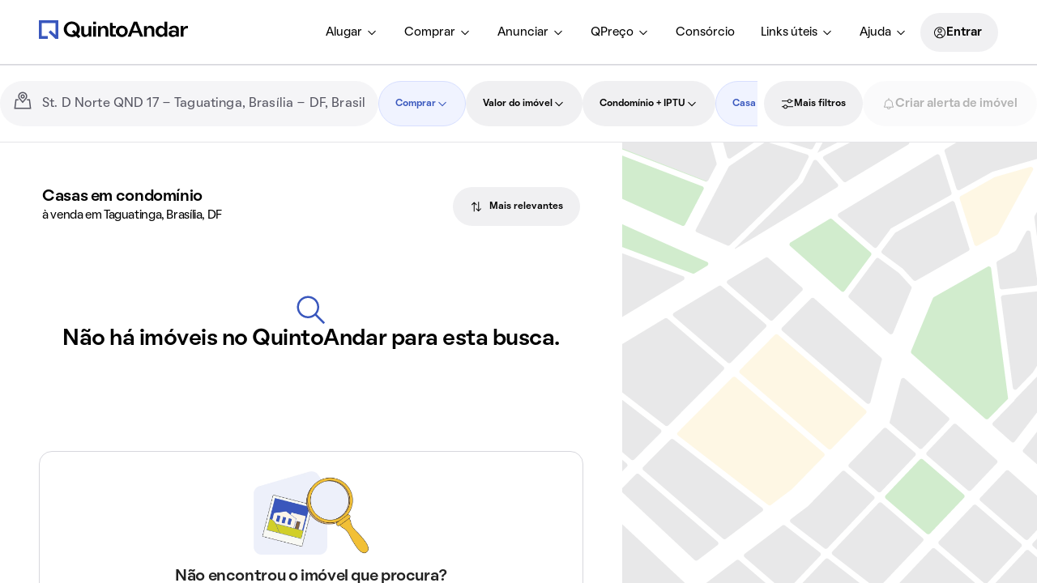

--- FILE ---
content_type: text/html; charset=utf-8
request_url: https://www.quintoandar.com.br/comprar/imovel/qnd-17-brasilia-df-brasil/casacondominio/undefined
body_size: 40306
content:
<!DOCTYPE html><html lang="pt-BR"><head><meta charSet="utf-8"/><meta name="viewport" content="width=device-width, initial-scale=1"/><meta name="apple-mobile-web-app-capable" content="yes"/><meta name="apple-mobile-web-app-title" content="QuintoAndar"/><meta name="apple-mobile-web-app-status-bar-style" content="default"/><link rel="apple-touch-icon" href="https://cozy-assets.quintoandar.com.br/cozy-static/v1/latest/launcher-icons/ic_launcher_ios_120x120.png"/><link rel="apple-touch-icon" sizes="152x152" href="https://cozy-assets.quintoandar.com.br/cozy-static/v1/latest/launcher-icons/ic_launcher_ios_152x152.png"/><link rel="apple-touch-icon" sizes="167x167" href="https://cozy-assets.quintoandar.com.br/cozy-static/v1/latest/launcher-icons/ic_launcher_ios_167x167.png"/><link rel="apple-touch-icon" sizes="180x180" href="https://cozy-assets.quintoandar.com.br/cozy-static/v1/latest/launcher-icons/ic_launcher_ios_180x180.png"/><link rel="icon" href="https://cozy-assets.quintoandar.com.br/cozy-static/v1/latest/favicon/favicon.ico"/><meta name="version" content="find-webapp-df51f20f"/><title>Casas em condomínio à venda em Taguatinga, Brasília, DF - QuintoAndar</title><meta name="description" content="Procurando casas em condomínio à venda em Taguatinga, Brasília, DF? No QuintoAndar você encontra casas em condomínio exclusivos e com preços imperdíveis!"/><meta itemProp="name" content="Casas em condomínio à venda em Taguatinga, Brasília, DF - QuintoAndar"/><meta itemProp="description" content="Procurando casas em condomínio à venda em Taguatinga, Brasília, DF? No QuintoAndar você encontra casas em condomínio exclusivos e com preços imperdíveis!"/><meta itemProp="image" content="https://cozy-assets.quintoandar.com.br/cozy-static/v2/latest/default/images/open-graph.jpg"/><meta name="twitter:card" content="summary_large_image"/><meta name="twitter:site" content="@quintoandar"/><meta name="twitter:creator" content="@quintoandar"/><meta name="twitter:url" content="https://www.quintoandar.com.br/comprar/imovel/qnd-17-brasilia-df-brasil/casacondominio"/><meta name="twitter:title" content="Casas em condomínio à venda em Taguatinga, Brasília, DF - QuintoAndar"/><meta name="twitter:description" content="Procurando casas em condomínio à venda em Taguatinga, Brasília, DF? No QuintoAndar você encontra casas em condomínio exclusivos e com preços imperdíveis!"/><meta name="twitter:image" content="https://cozy-assets.quintoandar.com.br/cozy-static/v2/latest/default/images/open-graph.jpg"/><meta name="twitter:image:alt" content="Logo do QuintoAndar em azul, centralizado sobre fundo branco. Embaixo, ilustrações coloridas do Cristo Redentor, da Ponte Estaiada e do MASP, com prédios e casas em volta."/><meta name="theme-color" content="#3957BD"/><meta property="fb:app_id" content="&lt;470098246380961&gt;"/><meta property="og:type" content="product.group"/><meta property="og:site_name" content="QuintoAndar"/><meta property="og:url" content="https://www.quintoandar.com.br/comprar/imovel/qnd-17-brasilia-df-brasil/casacondominio"/><meta property="og:title" content="Casas em condomínio à venda em Taguatinga, Brasília, DF - QuintoAndar"/><meta property="og:description" content="Procurando casas em condomínio à venda em Taguatinga, Brasília, DF? No QuintoAndar você encontra casas em condomínio exclusivos e com preços imperdíveis!"/><meta property="og:image" content="https://cozy-assets.quintoandar.com.br/cozy-static/v2/latest/default/images/open-graph.jpg"/><meta property="og:image:alt" content="Logo do QuintoAndar em azul, centralizado sobre fundo branco. Embaixo, ilustrações coloridas do Cristo Redentor, da Ponte Estaiada e do MASP, com prédios e casas em volta."/><meta name="robots" content="noindex"/><link rel="canonical" href="https://www.quintoandar.com.br/comprar/imovel/qnd-17-brasilia-df-brasil/casacondominio"/><script type="application/ld+json">{"@context":"http://schema.org","@type":"WebSite","name":"QuintoAndar","url":"https://www.quintoandar.com.br"}</script><script type="application/ld+json">{"@context":"https://schema.org","@type":"BreadcrumbList","itemListElement":[{"@type":"ListItem","position":1,"name":"QuintoAndar","item":"https://www.quintoandar.com.br"},{"@type":"ListItem","position":2,"name":"Casas em condomínio à venda em Brasília, DF","item":"https://www.quintoandar.com.br/comprar/imovel/brasilia-df-brasil/casacondominio"},{"@type":"ListItem","position":3,"name":"Taguatinga","item":"https://www.quintoandar.com.br/comprar/imovel/taguatinga-brasilia-df-brasil/casacondominio"}]}</script><link rel="preload" href="https://static.quintoandar.com.br/find-webapp/images/map/map_placeholder.svg" as="image" fetchPriority="high"/><link rel="preconnect" href="https://maps.googleapis.com"/><script defer="">

(function(c,e,f,k,g,h,b,a,d){c[g]||(c[g]=h,b=c[h]=function(){
b.q.push(arguments)},b.q=[],b.l=1*new Date,a=e.createElement(f),a.async=1,
a.src=k,a.setAttribute("crossorigin", "anonymous"),d=e.getElementsByTagName(f)[0],
d.parentNode.insertBefore(a,d))})(window,document,"script",
"https://eum.instana.io/eum.min.js","InstanaEumObject","ineum");
ineum('reportingUrl', 'https://eum-red-saas.instana.io');
ineum('key', 'ZOucOk-VRGKpkSfElpqmVA');

ineum('meta', 'has_classifieds', 'false');
</script><meta name="next-head-count" content="40"/><meta name="emotion-insertion-point" content=""/><style data-emotion="mui-global 1prfaxn">@-webkit-keyframes mui-auto-fill{from{display:block;}}@keyframes mui-auto-fill{from{display:block;}}@-webkit-keyframes mui-auto-fill-cancel{from{display:block;}}@keyframes mui-auto-fill-cancel{from{display:block;}}</style><style data-emotion="mui 1apb99j 18wohwn 1w8p9wy 1ontqvh 5q373k qs2q9j 1sad135 dsgpc8 1u1ct0h mnn31 1ol5nzx 12snods 919eu4 wf16b5 117mro9 1228x3t 3ndvyc 10opxo5 1qyrwba 1jaw3da zun73v 1m9pwf3 9l3uo3 8l6tpu ecvcn9 1uf4bbi 19gndve 1ju1kxc 1m8jz7a qf47xk s18byi 51sp4g jk8xjo 1ky6p12 14v46jn 1aj41gs 1oqimao l0jafl c6xzun 1fx8m19 a0y2e3 hboir5 8atqhb u7qq7e">.mui-1apb99j{-webkit-user-select:none;-moz-user-select:none;-ms-user-select:none;user-select:none;width:1em;height:1em;display:inline-block;fill:currentColor;-webkit-flex-shrink:0;-ms-flex-negative:0;flex-shrink:0;-webkit-transition:fill 200ms cubic-bezier(0.4, 0, 0.2, 1) 0ms;transition:fill 200ms cubic-bezier(0.4, 0, 0.2, 1) 0ms;font-size:1.5rem;font-size:16px;color:inherit;}.mui-18wohwn{gap:0px;display:-webkit-box;display:-webkit-flex;display:-ms-flexbox;display:flex;}.mui-1w8p9wy{gap:0px;min-width:300px;padding:var(--tokens-alias-spacing-medium);background-color:rgb(var(--tokens-alias-color-surface-default));z-index:2;}.mui-1ontqvh{list-style:none;margin:0;padding:0;position:relative;padding-top:8px;padding-bottom:8px;}.mui-5q373k{gap:8px;display:-webkit-box;display:-webkit-flex;display:-ms-flexbox;display:flex;-webkit-flex-direction:column;-ms-flex-direction:column;flex-direction:column;padding-left:var(--tokens-alias-spacing-hsmall);padding-right:var(--tokens-alias-spacing-hsmall);}.mui-qs2q9j{display:-webkit-inline-box;display:-webkit-inline-flex;display:-ms-inline-flexbox;display:inline-flex;-webkit-align-items:center;-webkit-box-align:center;-ms-flex-align:center;align-items:center;-webkit-box-pack:center;-ms-flex-pack:center;-webkit-justify-content:center;justify-content:center;position:relative;box-sizing:border-box;-webkit-tap-highlight-color:transparent;background-color:transparent;outline:0;border:0;margin:0;border-radius:0;padding:0;cursor:pointer;-webkit-user-select:none;-moz-user-select:none;-ms-user-select:none;user-select:none;vertical-align:middle;-moz-appearance:none;-webkit-appearance:none;-webkit-text-decoration:none;text-decoration:none;color:inherit;display:-webkit-box;display:-webkit-flex;display:-ms-flexbox;display:flex;-webkit-box-pack:start;-ms-flex-pack:start;-webkit-justify-content:flex-start;justify-content:flex-start;-webkit-align-items:center;-webkit-box-align:center;-ms-flex-align:center;align-items:center;position:relative;-webkit-text-decoration:none;text-decoration:none;width:100%;box-sizing:border-box;text-align:left;padding-top:8px;padding-bottom:8px;padding-left:16px;padding-right:16px;-webkit-transition:background-color 150ms cubic-bezier(0.4, 0, 0.2, 1) 0ms;transition:background-color 150ms cubic-bezier(0.4, 0, 0.2, 1) 0ms;}.mui-qs2q9j::-moz-focus-inner{border-style:none;}.mui-qs2q9j.Mui-disabled{pointer-events:none;cursor:default;}@media print{.mui-qs2q9j{-webkit-print-color-adjust:exact;color-adjust:exact;}}.mui-qs2q9j.Mui-focusVisible{background-color:rgba(0, 0, 0, 0.12);}.mui-qs2q9j.Mui-selected{background-color:rgba(25, 118, 210, 0.08);}.mui-qs2q9j.Mui-selected.Mui-focusVisible{background-color:rgba(25, 118, 210, 0.2);}.mui-qs2q9j.Mui-disabled{opacity:0.38;}.mui-qs2q9j:hover{-webkit-text-decoration:none;text-decoration:none;background-color:rgba(0, 0, 0, 0.04);}@media (hover: none){.mui-qs2q9j:hover{background-color:transparent;}}.mui-qs2q9j.Mui-selected:hover{background-color:rgba(25, 118, 210, 0.12);}@media (hover: none){.mui-qs2q9j.Mui-selected:hover{background-color:rgba(25, 118, 210, 0.08);}}.mui-1sad135{gap:0px;padding-top:var(--tokens-alias-spacing-large);padding-bottom:var(--tokens-alias-spacing-large);}.mui-dsgpc8{font-family:"Roboto","Helvetica","Arial",sans-serif;font-weight:400;font-size:1rem;line-height:1.4375em;letter-spacing:0.00938em;color:rgba(0, 0, 0, 0.87);box-sizing:border-box;position:relative;cursor:text;display:-webkit-inline-box;display:-webkit-inline-flex;display:-ms-inline-flexbox;display:inline-flex;-webkit-align-items:center;-webkit-box-align:center;-ms-flex-align:center;align-items:center;width:100%;position:relative;}.mui-dsgpc8.Mui-disabled{color:rgba(0, 0, 0, 0.38);cursor:default;}.mui-1u1ct0h{-webkit-user-select:none;-moz-user-select:none;-ms-user-select:none;user-select:none;width:1em;height:1em;display:inline-block;fill:currentColor;-webkit-flex-shrink:0;-ms-flex-negative:0;flex-shrink:0;-webkit-transition:fill 200ms cubic-bezier(0.4, 0, 0.2, 1) 0ms;transition:fill 200ms cubic-bezier(0.4, 0, 0.2, 1) 0ms;font-size:1.5rem;font-size:24px;color:inherit;}.mui-mnn31{font:inherit;letter-spacing:inherit;color:currentColor;padding:4px 0 5px;border:0;box-sizing:content-box;background:none;height:1.4375em;margin:0;-webkit-tap-highlight-color:transparent;display:block;min-width:0;width:100%;-webkit-animation-name:mui-auto-fill-cancel;animation-name:mui-auto-fill-cancel;-webkit-animation-duration:10ms;animation-duration:10ms;}.mui-mnn31::-webkit-input-placeholder{color:currentColor;opacity:0.42;-webkit-transition:opacity 200ms cubic-bezier(0.4, 0, 0.2, 1) 0ms;transition:opacity 200ms cubic-bezier(0.4, 0, 0.2, 1) 0ms;}.mui-mnn31::-moz-placeholder{color:currentColor;opacity:0.42;-webkit-transition:opacity 200ms cubic-bezier(0.4, 0, 0.2, 1) 0ms;transition:opacity 200ms cubic-bezier(0.4, 0, 0.2, 1) 0ms;}.mui-mnn31:-ms-input-placeholder{color:currentColor;opacity:0.42;-webkit-transition:opacity 200ms cubic-bezier(0.4, 0, 0.2, 1) 0ms;transition:opacity 200ms cubic-bezier(0.4, 0, 0.2, 1) 0ms;}.mui-mnn31::-ms-input-placeholder{color:currentColor;opacity:0.42;-webkit-transition:opacity 200ms cubic-bezier(0.4, 0, 0.2, 1) 0ms;transition:opacity 200ms cubic-bezier(0.4, 0, 0.2, 1) 0ms;}.mui-mnn31:focus{outline:0;}.mui-mnn31:invalid{box-shadow:none;}.mui-mnn31::-webkit-search-decoration{-webkit-appearance:none;}label[data-shrink=false]+.MuiInputBase-formControl .mui-mnn31::-webkit-input-placeholder{opacity:0!important;}label[data-shrink=false]+.MuiInputBase-formControl .mui-mnn31::-moz-placeholder{opacity:0!important;}label[data-shrink=false]+.MuiInputBase-formControl .mui-mnn31:-ms-input-placeholder{opacity:0!important;}label[data-shrink=false]+.MuiInputBase-formControl .mui-mnn31::-ms-input-placeholder{opacity:0!important;}label[data-shrink=false]+.MuiInputBase-formControl .mui-mnn31:focus::-webkit-input-placeholder{opacity:0.42;}label[data-shrink=false]+.MuiInputBase-formControl .mui-mnn31:focus::-moz-placeholder{opacity:0.42;}label[data-shrink=false]+.MuiInputBase-formControl .mui-mnn31:focus:-ms-input-placeholder{opacity:0.42;}label[data-shrink=false]+.MuiInputBase-formControl .mui-mnn31:focus::-ms-input-placeholder{opacity:0.42;}.mui-mnn31.Mui-disabled{opacity:1;-webkit-text-fill-color:rgba(0, 0, 0, 0.38);}.mui-mnn31:-webkit-autofill{-webkit-animation-duration:5000s;animation-duration:5000s;-webkit-animation-name:mui-auto-fill;animation-name:mui-auto-fill;}.mui-1ol5nzx{gap:0px;position:relative;}.mui-12snods{position:fixed;z-index:1300;right:0;bottom:0;top:0;left:0;visibility:hidden;z-index:1200;}.mui-919eu4{position:fixed;display:-webkit-box;display:-webkit-flex;display:-ms-flexbox;display:flex;-webkit-align-items:center;-webkit-box-align:center;-ms-flex-align:center;align-items:center;-webkit-box-pack:center;-ms-flex-pack:center;-webkit-justify-content:center;justify-content:center;right:0;bottom:0;top:0;left:0;background-color:rgba(0, 0, 0, 0.5);-webkit-tap-highlight-color:transparent;z-index:-1;}.mui-wf16b5{background-color:#fff;color:rgba(0, 0, 0, 0.87);-webkit-transition:box-shadow 300ms cubic-bezier(0.4, 0, 0.2, 1) 0ms;transition:box-shadow 300ms cubic-bezier(0.4, 0, 0.2, 1) 0ms;box-shadow:0px 8px 10px -5px rgba(0,0,0,0.2),0px 16px 24px 2px rgba(0,0,0,0.14),0px 6px 30px 5px rgba(0,0,0,0.12);overflow-y:auto;display:-webkit-box;display:-webkit-flex;display:-ms-flexbox;display:flex;-webkit-flex-direction:column;-ms-flex-direction:column;flex-direction:column;height:100%;-webkit-flex:1 0 auto;-ms-flex:1 0 auto;flex:1 0 auto;z-index:1200;-webkit-overflow-scrolling:touch;position:fixed;top:0;outline:0;left:0;}.mui-117mro9{gap:0px;display:-webkit-box;display:-webkit-flex;display:-ms-flexbox;display:flex;-webkit-align-items:center;-webkit-box-align:center;-ms-flex-align:center;align-items:center;}.mui-1228x3t{border-radius:12px;box-sizing:content-box;display:inline-block;position:relative;cursor:pointer;touch-action:none;-webkit-tap-highlight-color:transparent;color:#1976d2;height:4px;width:100%;padding:13px 0;}@media print{.mui-1228x3t{-webkit-print-color-adjust:exact;color-adjust:exact;}}.mui-1228x3t.Mui-disabled{pointer-events:none;cursor:default;color:#bdbdbd;}.mui-1228x3t.MuiSlider-dragging .MuiSlider-thumb,.mui-1228x3t.MuiSlider-dragging .MuiSlider-track{-webkit-transition:none;transition:none;}@media (pointer: coarse){.mui-1228x3t{padding:20px 0;}}.mui-3ndvyc{display:block;position:absolute;border-radius:inherit;background-color:currentColor;opacity:0.38;width:100%;height:inherit;top:50%;-webkit-transform:translateY(-50%);-moz-transform:translateY(-50%);-ms-transform:translateY(-50%);transform:translateY(-50%);}.mui-10opxo5{display:block;position:absolute;border-radius:inherit;border:1px solid currentColor;background-color:currentColor;-webkit-transition:left 150ms cubic-bezier(0.4, 0, 0.2, 1) 0ms,width 150ms cubic-bezier(0.4, 0, 0.2, 1) 0ms,bottom 150ms cubic-bezier(0.4, 0, 0.2, 1) 0ms,height 150ms cubic-bezier(0.4, 0, 0.2, 1) 0ms;transition:left 150ms cubic-bezier(0.4, 0, 0.2, 1) 0ms,width 150ms cubic-bezier(0.4, 0, 0.2, 1) 0ms,bottom 150ms cubic-bezier(0.4, 0, 0.2, 1) 0ms,height 150ms cubic-bezier(0.4, 0, 0.2, 1) 0ms;height:inherit;top:50%;-webkit-transform:translateY(-50%);-moz-transform:translateY(-50%);-ms-transform:translateY(-50%);transform:translateY(-50%);}.mui-1qyrwba{position:absolute;width:20px;height:20px;box-sizing:border-box;border-radius:50%;outline:0;background-color:currentColor;display:-webkit-box;display:-webkit-flex;display:-ms-flexbox;display:flex;-webkit-align-items:center;-webkit-box-align:center;-ms-flex-align:center;align-items:center;-webkit-box-pack:center;-ms-flex-pack:center;-webkit-justify-content:center;justify-content:center;-webkit-transition:box-shadow 150ms cubic-bezier(0.4, 0, 0.2, 1) 0ms,left 150ms cubic-bezier(0.4, 0, 0.2, 1) 0ms,bottom 150ms cubic-bezier(0.4, 0, 0.2, 1) 0ms;transition:box-shadow 150ms cubic-bezier(0.4, 0, 0.2, 1) 0ms,left 150ms cubic-bezier(0.4, 0, 0.2, 1) 0ms,bottom 150ms cubic-bezier(0.4, 0, 0.2, 1) 0ms;top:50%;-webkit-transform:translate(-50%, -50%);-moz-transform:translate(-50%, -50%);-ms-transform:translate(-50%, -50%);transform:translate(-50%, -50%);}.mui-1qyrwba::before{position:absolute;content:"";border-radius:inherit;width:100%;height:100%;box-shadow:0px 3px 1px -2px rgba(0,0,0,0.2),0px 2px 2px 0px rgba(0,0,0,0.14),0px 1px 5px 0px rgba(0,0,0,0.12);}.mui-1qyrwba::after{position:absolute;content:"";border-radius:50%;width:42px;height:42px;top:50%;left:50%;-webkit-transform:translate(-50%, -50%);-moz-transform:translate(-50%, -50%);-ms-transform:translate(-50%, -50%);transform:translate(-50%, -50%);}.mui-1qyrwba.Mui-disabled:hover{box-shadow:none;}.mui-1qyrwba:hover,.mui-1qyrwba.Mui-focusVisible{box-shadow:0px 0px 0px 8px rgba(25, 118, 210, 0.16);}@media (hover: none){.mui-1qyrwba:hover,.mui-1qyrwba.Mui-focusVisible{box-shadow:none;}}.mui-1qyrwba.Mui-active{box-shadow:0px 0px 0px 14px rgba(25, 118, 210, 0.16);}.mui-1jaw3da{display:-webkit-inline-box;display:-webkit-inline-flex;display:-ms-inline-flexbox;display:inline-flex;-webkit-align-items:center;-webkit-box-align:center;-ms-flex-align:center;align-items:center;cursor:pointer;vertical-align:middle;-webkit-tap-highlight-color:transparent;margin-left:-11px;margin-right:16px;}.mui-1jaw3da.Mui-disabled{cursor:default;}.mui-1jaw3da .MuiFormControlLabel-label.Mui-disabled{color:rgba(0, 0, 0, 0.38);}.mui-zun73v{display:-webkit-inline-box;display:-webkit-inline-flex;display:-ms-inline-flexbox;display:inline-flex;-webkit-align-items:center;-webkit-box-align:center;-ms-flex-align:center;align-items:center;-webkit-box-pack:center;-ms-flex-pack:center;-webkit-justify-content:center;justify-content:center;position:relative;box-sizing:border-box;-webkit-tap-highlight-color:transparent;background-color:transparent;outline:0;border:0;margin:0;border-radius:0;padding:0;cursor:pointer;-webkit-user-select:none;-moz-user-select:none;-ms-user-select:none;user-select:none;vertical-align:middle;-moz-appearance:none;-webkit-appearance:none;-webkit-text-decoration:none;text-decoration:none;color:inherit;padding:9px;border-radius:50%;color:rgba(0, 0, 0, 0.6);}.mui-zun73v::-moz-focus-inner{border-style:none;}.mui-zun73v.Mui-disabled{pointer-events:none;cursor:default;}@media print{.mui-zun73v{-webkit-print-color-adjust:exact;color-adjust:exact;}}.mui-zun73v:hover{background-color:rgba(25, 118, 210, 0.04);}@media (hover: none){.mui-zun73v:hover{background-color:transparent;}}.mui-zun73v.Mui-checked,.mui-zun73v.MuiCheckbox-indeterminate{color:#1976d2;}.mui-zun73v.Mui-disabled{color:rgba(0, 0, 0, 0.26);}.mui-1m9pwf3{cursor:inherit;position:absolute;opacity:0;width:100%;height:100%;top:0;left:0;margin:0;padding:0;z-index:1;}.mui-9l3uo3{margin:0;font-family:"Roboto","Helvetica","Arial",sans-serif;font-weight:400;font-size:1rem;line-height:1.5;letter-spacing:0.00938em;}.mui-8l6tpu{display:-webkit-inline-box;display:-webkit-inline-flex;display:-ms-inline-flexbox;display:inline-flex;-webkit-align-items:center;-webkit-box-align:center;-ms-flex-align:center;align-items:center;cursor:pointer;vertical-align:middle;-webkit-tap-highlight-color:transparent;margin-left:16px;margin-right:-11px;-webkit-flex-direction:row-reverse;-ms-flex-direction:row-reverse;flex-direction:row-reverse;}.mui-8l6tpu.Mui-disabled{cursor:default;}.mui-8l6tpu .MuiFormControlLabel-label.Mui-disabled{color:rgba(0, 0, 0, 0.38);}.mui-ecvcn9{display:-webkit-inline-box;display:-webkit-inline-flex;display:-ms-inline-flexbox;display:inline-flex;width:58px;height:38px;overflow:hidden;padding:12px;box-sizing:border-box;position:relative;-webkit-flex-shrink:0;-ms-flex-negative:0;flex-shrink:0;z-index:0;vertical-align:middle;}@media print{.mui-ecvcn9{-webkit-print-color-adjust:exact;color-adjust:exact;}}.mui-1uf4bbi{display:-webkit-inline-box;display:-webkit-inline-flex;display:-ms-inline-flexbox;display:inline-flex;-webkit-align-items:center;-webkit-box-align:center;-ms-flex-align:center;align-items:center;-webkit-box-pack:center;-ms-flex-pack:center;-webkit-justify-content:center;justify-content:center;position:relative;box-sizing:border-box;-webkit-tap-highlight-color:transparent;background-color:transparent;outline:0;border:0;margin:0;border-radius:0;padding:0;cursor:pointer;-webkit-user-select:none;-moz-user-select:none;-ms-user-select:none;user-select:none;vertical-align:middle;-moz-appearance:none;-webkit-appearance:none;-webkit-text-decoration:none;text-decoration:none;color:inherit;padding:9px;border-radius:50%;position:absolute;top:0;left:0;z-index:1;color:#fff;-webkit-transition:left 150ms cubic-bezier(0.4, 0, 0.2, 1) 0ms,-webkit-transform 150ms cubic-bezier(0.4, 0, 0.2, 1) 0ms;transition:left 150ms cubic-bezier(0.4, 0, 0.2, 1) 0ms,transform 150ms cubic-bezier(0.4, 0, 0.2, 1) 0ms;}.mui-1uf4bbi::-moz-focus-inner{border-style:none;}.mui-1uf4bbi.Mui-disabled{pointer-events:none;cursor:default;}@media print{.mui-1uf4bbi{-webkit-print-color-adjust:exact;color-adjust:exact;}}.mui-1uf4bbi.Mui-checked{-webkit-transform:translateX(20px);-moz-transform:translateX(20px);-ms-transform:translateX(20px);transform:translateX(20px);}.mui-1uf4bbi.Mui-disabled{color:#f5f5f5;}.mui-1uf4bbi.Mui-checked+.MuiSwitch-track{opacity:0.5;}.mui-1uf4bbi.Mui-disabled+.MuiSwitch-track{opacity:0.12;}.mui-1uf4bbi .MuiSwitch-input{left:-100%;width:300%;}.mui-1uf4bbi:hover{background-color:rgba(0, 0, 0, 0.04);}@media (hover: none){.mui-1uf4bbi:hover{background-color:transparent;}}.mui-1uf4bbi.Mui-checked{color:#1976d2;}.mui-1uf4bbi.Mui-checked:hover{background-color:rgba(25, 118, 210, 0.04);}@media (hover: none){.mui-1uf4bbi.Mui-checked:hover{background-color:transparent;}}.mui-1uf4bbi.Mui-checked.Mui-disabled{color:rgb(167, 202, 237);}.mui-1uf4bbi.Mui-checked+.MuiSwitch-track{background-color:#1976d2;}.mui-19gndve{box-shadow:0px 2px 1px -1px rgba(0,0,0,0.2),0px 1px 1px 0px rgba(0,0,0,0.14),0px 1px 3px 0px rgba(0,0,0,0.12);background-color:currentColor;width:20px;height:20px;border-radius:50%;}.mui-1ju1kxc{height:100%;width:100%;border-radius:7px;z-index:-1;-webkit-transition:opacity 150ms cubic-bezier(0.4, 0, 0.2, 1) 0ms,background-color 150ms cubic-bezier(0.4, 0, 0.2, 1) 0ms;transition:opacity 150ms cubic-bezier(0.4, 0, 0.2, 1) 0ms,background-color 150ms cubic-bezier(0.4, 0, 0.2, 1) 0ms;background-color:#000;opacity:0.38;}.mui-1m8jz7a{-webkit-user-select:none;-moz-user-select:none;-ms-user-select:none;user-select:none;width:1em;height:1em;display:inline-block;fill:currentColor;-webkit-flex-shrink:0;-ms-flex-negative:0;flex-shrink:0;-webkit-transition:fill 200ms cubic-bezier(0.4, 0, 0.2, 1) 0ms;transition:fill 200ms cubic-bezier(0.4, 0, 0.2, 1) 0ms;font-size:1.5rem;font-size:40px;color:inherit;}.mui-qf47xk{gap:0px;overflow:hidden;height:100%;}.mui-s18byi{background-color:#fff;color:rgba(0, 0, 0, 0.87);-webkit-transition:box-shadow 300ms cubic-bezier(0.4, 0, 0.2, 1) 0ms;transition:box-shadow 300ms cubic-bezier(0.4, 0, 0.2, 1) 0ms;border-radius:4px;box-shadow:0px 2px 1px -1px rgba(0,0,0,0.2),0px 1px 1px 0px rgba(0,0,0,0.14),0px 1px 3px 0px rgba(0,0,0,0.12);overflow:hidden;}.mui-51sp4g{gap:0px;padding-left:16px;padding-right:16px;padding-top:24px;padding-bottom:24px;}.mui-jk8xjo{gap:0px;margin-bottom:16px;display:-webkit-box;display:-webkit-flex;display:-ms-flexbox;display:flex;-webkit-box-pack:center;-ms-flex-pack:center;-webkit-justify-content:center;justify-content:center;}.mui-1ky6p12{gap:0px;margin-top:16px;padding-top:0px;display:-webkit-box;display:-webkit-flex;display:-ms-flexbox;display:flex;-webkit-box-pack:center;-ms-flex-pack:center;-webkit-justify-content:center;justify-content:center;}.mui-14v46jn{gap:0px;margin-bottom:0px;}.mui-1aj41gs{background-color:#fff;color:rgba(0, 0, 0, 0.87);-webkit-transition:box-shadow 300ms cubic-bezier(0.4, 0, 0.2, 1) 0ms;transition:box-shadow 300ms cubic-bezier(0.4, 0, 0.2, 1) 0ms;border-radius:4px;box-shadow:0px 2px 1px -1px rgba(0,0,0,0.2),0px 1px 1px 0px rgba(0,0,0,0.14),0px 1px 3px 0px rgba(0,0,0,0.12);position:relative;-webkit-transition:margin 150ms cubic-bezier(0.4, 0, 0.2, 1) 0ms;transition:margin 150ms cubic-bezier(0.4, 0, 0.2, 1) 0ms;overflow-anchor:none;border-radius:0;}.mui-1aj41gs::before{position:absolute;left:0;top:-1px;right:0;height:1px;content:"";opacity:1;background-color:rgba(0, 0, 0, 0.12);-webkit-transition:opacity 150ms cubic-bezier(0.4, 0, 0.2, 1) 0ms,background-color 150ms cubic-bezier(0.4, 0, 0.2, 1) 0ms;transition:opacity 150ms cubic-bezier(0.4, 0, 0.2, 1) 0ms,background-color 150ms cubic-bezier(0.4, 0, 0.2, 1) 0ms;}.mui-1aj41gs:first-of-type::before{display:none;}.mui-1aj41gs.Mui-expanded::before{opacity:0;}.mui-1aj41gs.Mui-expanded:first-of-type{margin-top:0;}.mui-1aj41gs.Mui-expanded:last-of-type{margin-bottom:0;}.mui-1aj41gs.Mui-expanded+.mui-1aj41gs.Mui-expanded::before{display:none;}.mui-1aj41gs.Mui-disabled{background-color:rgba(0, 0, 0, 0.12);}.mui-1aj41gs:first-of-type{border-top-left-radius:4px;border-top-right-radius:4px;}.mui-1aj41gs:last-of-type{border-bottom-left-radius:4px;border-bottom-right-radius:4px;}@supports (-ms-ime-align: auto){.mui-1aj41gs:last-of-type{border-bottom-left-radius:0;border-bottom-right-radius:0;}}.mui-1aj41gs.Mui-expanded{margin:16px 0;}.mui-1oqimao{display:-webkit-inline-box;display:-webkit-inline-flex;display:-ms-inline-flexbox;display:inline-flex;-webkit-align-items:center;-webkit-box-align:center;-ms-flex-align:center;align-items:center;-webkit-box-pack:center;-ms-flex-pack:center;-webkit-justify-content:center;justify-content:center;position:relative;box-sizing:border-box;-webkit-tap-highlight-color:transparent;background-color:transparent;outline:0;border:0;margin:0;border-radius:0;padding:0;cursor:pointer;-webkit-user-select:none;-moz-user-select:none;-ms-user-select:none;user-select:none;vertical-align:middle;-moz-appearance:none;-webkit-appearance:none;-webkit-text-decoration:none;text-decoration:none;color:inherit;display:-webkit-box;display:-webkit-flex;display:-ms-flexbox;display:flex;min-height:48px;padding:0px 16px;-webkit-transition:min-height 150ms cubic-bezier(0.4, 0, 0.2, 1) 0ms,background-color 150ms cubic-bezier(0.4, 0, 0.2, 1) 0ms;transition:min-height 150ms cubic-bezier(0.4, 0, 0.2, 1) 0ms,background-color 150ms cubic-bezier(0.4, 0, 0.2, 1) 0ms;}.mui-1oqimao::-moz-focus-inner{border-style:none;}.mui-1oqimao.Mui-disabled{pointer-events:none;cursor:default;}@media print{.mui-1oqimao{-webkit-print-color-adjust:exact;color-adjust:exact;}}.mui-1oqimao.Mui-focusVisible{background-color:rgba(0, 0, 0, 0.12);}.mui-1oqimao.Mui-disabled{opacity:0.38;}.mui-1oqimao:hover:not(.Mui-disabled){cursor:pointer;}.mui-1oqimao.Mui-expanded{min-height:64px;}.mui-l0jafl{display:-webkit-box;display:-webkit-flex;display:-ms-flexbox;display:flex;-webkit-box-flex:1;-webkit-flex-grow:1;-ms-flex-positive:1;flex-grow:1;margin:12px 0;-webkit-transition:margin 150ms cubic-bezier(0.4, 0, 0.2, 1) 0ms;transition:margin 150ms cubic-bezier(0.4, 0, 0.2, 1) 0ms;}.mui-l0jafl.Mui-expanded{margin:20px 0;}.mui-c6xzun{gap:0px;-webkit-align-itens:center;-webkit-box-align:center;-ms-flex-align:center;align-itens:center;display:-webkit-box;display:-webkit-flex;display:-ms-flexbox;display:flex;}.mui-1fx8m19{display:-webkit-box;display:-webkit-flex;display:-ms-flexbox;display:flex;color:rgba(0, 0, 0, 0.54);-webkit-transform:rotate(0deg);-moz-transform:rotate(0deg);-ms-transform:rotate(0deg);transform:rotate(0deg);-webkit-transition:-webkit-transform 150ms cubic-bezier(0.4, 0, 0.2, 1) 0ms;transition:transform 150ms cubic-bezier(0.4, 0, 0.2, 1) 0ms;}.mui-1fx8m19.Mui-expanded{-webkit-transform:rotate(180deg);-moz-transform:rotate(180deg);-ms-transform:rotate(180deg);transform:rotate(180deg);}.mui-a0y2e3{height:0;overflow:hidden;-webkit-transition:height 300ms cubic-bezier(0.4, 0, 0.2, 1) 0ms;transition:height 300ms cubic-bezier(0.4, 0, 0.2, 1) 0ms;visibility:hidden;}.mui-hboir5{display:-webkit-box;display:-webkit-flex;display:-ms-flexbox;display:flex;width:100%;}.mui-8atqhb{width:100%;}.mui-u7qq7e{padding:8px 16px 16px;}</style><script src="https://cdn-lib.quintoandar.com.br/cookie-banner/cookie-scripts-blocker.min.js" fetchpriority="high" async=""></script><script>
window.dataLayer = window.dataLayer || [];
</script><script defer="">

(function(c,e,f,k,g,h,b,a,d){c[g]||(c[g]=h,b=c[h]=function(){
b.q.push(arguments)},b.q=[],b.l=1*new Date,a=e.createElement(f),a.async=1,
a.src=k,a.setAttribute("crossorigin", "anonymous"),d=e.getElementsByTagName(f)[0],
d.parentNode.insertBefore(a,d))})(window,document,"script",
"https://eum.instana.io/eum.min.js","InstanaEumObject","ineum");
ineum('reportingUrl', 'https://eum-red-saas.instana.io');
ineum('key', 'ZOucOk-VRGKpkSfElpqmVA');

ineum('meta', 'URL', window.location.origin+window.location.pathname);
ineum('meta', 'release', 'find-webapp-6456d9546c');
ineum('meta', 'ab_beakman_short_description_enabled', '1');
ineum('meta', 'ab_beakman_search_services_location_embedding_on_cg_experiment', '0');</script><script src="https://eum.instana.io/eum.min.js" defer="" crossorigin="anonymous"></script><script id="app-release-data">window.appRelease = "find-webapp-6456d9546c";</script><link rel="preconnect" href="https://static.quintoandar.com.br"/><link rel="dns-prefetch" href="https://static.quintoandar.com.br"/><link rel="preconnect" href="https://cozy-assets.quintoandar.com.br"/><link rel="dns-prefetch" href="https://cozy-assets.quintoandar.com.br"/><link rel="preconnect" href="https://cdn-lib.quintoandar.com.br"/><link rel="dns-prefetch" href="https://cdn-lib.quintoandar.com.br"/><link data-next-font="" rel="preconnect" href="/" crossorigin="anonymous"/><link rel="preload" href="https://static.quintoandar.com.br/find-webapp/_next/static/css/0dbdded3d292f823.css" as="style"/><link rel="stylesheet" href="https://static.quintoandar.com.br/find-webapp/_next/static/css/0dbdded3d292f823.css" data-n-g=""/><link rel="preload" href="https://static.quintoandar.com.br/find-webapp/_next/static/css/e5532870d6e9109c.css" as="style"/><link rel="stylesheet" href="https://static.quintoandar.com.br/find-webapp/_next/static/css/e5532870d6e9109c.css" data-n-g=""/><link rel="preload" href="https://static.quintoandar.com.br/find-webapp/_next/static/css/8e9e248906aa1144.css" as="style"/><link rel="stylesheet" href="https://static.quintoandar.com.br/find-webapp/_next/static/css/8e9e248906aa1144.css" data-n-p=""/><link rel="preload" href="https://static.quintoandar.com.br/find-webapp/_next/static/css/100985a0dcdb5155.css" as="style"/><link rel="stylesheet" href="https://static.quintoandar.com.br/find-webapp/_next/static/css/100985a0dcdb5155.css"/><link rel="preload" href="https://static.quintoandar.com.br/find-webapp/_next/static/css/ce78a740b7f94de9.css" as="style"/><link rel="stylesheet" href="https://static.quintoandar.com.br/find-webapp/_next/static/css/ce78a740b7f94de9.css"/><link rel="preload" href="https://static.quintoandar.com.br/find-webapp/_next/static/css/f61bedc62176b9ad.css" as="style"/><link rel="stylesheet" href="https://static.quintoandar.com.br/find-webapp/_next/static/css/f61bedc62176b9ad.css"/><link rel="preload" href="https://static.quintoandar.com.br/find-webapp/_next/static/css/84d90c07a4323e8b.css" as="style"/><link rel="stylesheet" href="https://static.quintoandar.com.br/find-webapp/_next/static/css/84d90c07a4323e8b.css"/><link rel="preload" href="https://static.quintoandar.com.br/find-webapp/_next/static/css/a0e8e4ba2b7ddee4.css" as="style"/><link rel="stylesheet" href="https://static.quintoandar.com.br/find-webapp/_next/static/css/a0e8e4ba2b7ddee4.css"/><link rel="preload" href="https://static.quintoandar.com.br/find-webapp/_next/static/css/0a755a0020de9265.css" as="style"/><link rel="stylesheet" href="https://static.quintoandar.com.br/find-webapp/_next/static/css/0a755a0020de9265.css"/><link rel="preload" href="https://static.quintoandar.com.br/find-webapp/_next/static/css/483d9c18db392779.css" as="style"/><link rel="stylesheet" href="https://static.quintoandar.com.br/find-webapp/_next/static/css/483d9c18db392779.css"/><link rel="preload" href="https://static.quintoandar.com.br/find-webapp/_next/static/css/51395682d3f4dfa9.css" as="style"/><link rel="stylesheet" href="https://static.quintoandar.com.br/find-webapp/_next/static/css/51395682d3f4dfa9.css"/><link rel="preload" href="https://static.quintoandar.com.br/find-webapp/_next/static/css/e6d992d80a81fb6c.css" as="style"/><link rel="stylesheet" href="https://static.quintoandar.com.br/find-webapp/_next/static/css/e6d992d80a81fb6c.css"/><link rel="preload" href="https://static.quintoandar.com.br/find-webapp/_next/static/css/ba278520f4ee3677.css" as="style"/><link rel="stylesheet" href="https://static.quintoandar.com.br/find-webapp/_next/static/css/ba278520f4ee3677.css"/><noscript data-n-css=""></noscript><script defer="" nomodule="" src="https://static.quintoandar.com.br/find-webapp/_next/static/chunks/polyfills-42372ed130431b0a.js"></script><script defer="" src="https://static.quintoandar.com.br/find-webapp/_next/static/chunks/37883-c869f3181a870c07.js"></script><script defer="" src="https://static.quintoandar.com.br/find-webapp/_next/static/chunks/36572-34bc2bf90803a03c.js"></script><script defer="" src="https://static.quintoandar.com.br/find-webapp/_next/static/chunks/97507-47d02f98f87554bc.js"></script><script defer="" src="https://static.quintoandar.com.br/find-webapp/_next/static/chunks/48026-a7770d3683b9703b.js"></script><script defer="" src="https://static.quintoandar.com.br/find-webapp/_next/static/chunks/58735-1ef1a7ded42b3f77.js"></script><script defer="" src="https://static.quintoandar.com.br/find-webapp/_next/static/chunks/23328-08acf889dd161be9.js"></script><script defer="" src="https://static.quintoandar.com.br/find-webapp/_next/static/chunks/90555-da525a8cbed2bc3a.js"></script><script defer="" src="https://static.quintoandar.com.br/find-webapp/_next/static/chunks/23366-b85c968deb008cb4.js"></script><script defer="" src="https://static.quintoandar.com.br/find-webapp/_next/static/chunks/41334-107f1156cf0617cf.js"></script><script defer="" src="https://static.quintoandar.com.br/find-webapp/_next/static/chunks/91026-bdcb47b1b92c8506.js"></script><script defer="" src="https://static.quintoandar.com.br/find-webapp/_next/static/chunks/47538-d47c05aa161019a9.js"></script><script defer="" src="https://static.quintoandar.com.br/find-webapp/_next/static/chunks/64775-102ad7bc3de5e913.js"></script><script defer="" src="https://static.quintoandar.com.br/find-webapp/_next/static/chunks/44936-159a25f520b76f8b.js"></script><script defer="" src="https://static.quintoandar.com.br/find-webapp/_next/static/chunks/19851.bb90f69c90db4486.js"></script><script defer="" src="https://static.quintoandar.com.br/find-webapp/_next/static/chunks/22747.f03a4b1a8b2fcfcf.js"></script><script defer="" src="https://static.quintoandar.com.br/find-webapp/_next/static/chunks/62284.e5226bc5ba9aede7.js"></script><script defer="" src="https://static.quintoandar.com.br/find-webapp/_next/static/chunks/16638.36d6d55b85e5e169.js"></script><script defer="" src="https://static.quintoandar.com.br/find-webapp/_next/static/chunks/35306.0cc27b08ad7ae648.js"></script><script defer="" src="https://static.quintoandar.com.br/find-webapp/_next/static/chunks/82088.3c0b8d4df324b798.js"></script><script defer="" src="https://static.quintoandar.com.br/find-webapp/_next/static/chunks/CockpitDesktop.a15e7bf33e7f7713.js"></script><script defer="" src="https://static.quintoandar.com.br/find-webapp/_next/static/chunks/CockpitHeaderScroll.30fd3117a369a794.js"></script><script defer="" src="https://static.quintoandar.com.br/find-webapp/_next/static/chunks/CustomerFacingHeader.13b2345ad4b1e8af.js"></script><script defer="" src="https://static.quintoandar.com.br/find-webapp/_next/static/chunks/17106-e073935fe1c06038.js"></script><script defer="" src="https://static.quintoandar.com.br/find-webapp/_next/static/chunks/180-56f8e6433f3dfedd.js"></script><script defer="" src="https://static.quintoandar.com.br/find-webapp/_next/static/chunks/13852-8549392fb36cd0ef.js"></script><script defer="" src="https://static.quintoandar.com.br/find-webapp/_next/static/chunks/77350-50e4c4e47448e1c9.js"></script><script defer="" src="https://static.quintoandar.com.br/find-webapp/_next/static/chunks/15701-0993db3c94466aab.js"></script><script defer="" src="https://static.quintoandar.com.br/find-webapp/_next/static/chunks/12042.d08dc216c258d5ba.js"></script><script defer="" src="https://static.quintoandar.com.br/find-webapp/_next/static/chunks/10339.b1205ae51de80c8f.js"></script><script defer="" src="https://static.quintoandar.com.br/find-webapp/_next/static/chunks/CustomerFacingHeaderDesktop.f181deb19f045a16.js"></script><script defer="" src="https://static.quintoandar.com.br/find-webapp/_next/static/chunks/AlertsButtonDesktop.bcbaceb35eb23da0.js"></script><script defer="" src="https://static.quintoandar.com.br/find-webapp/_next/static/chunks/4238.2b07772431777678.js"></script><script defer="" src="https://static.quintoandar.com.br/find-webapp/_next/static/chunks/SearchHead.5aea7a01038b26e1.js"></script><script defer="" src="https://static.quintoandar.com.br/find-webapp/_next/static/chunks/983-62b7b3263064baf5.js"></script><script defer="" src="https://static.quintoandar.com.br/find-webapp/_next/static/chunks/43543-618058d551573db4.js"></script><script defer="" src="https://static.quintoandar.com.br/find-webapp/_next/static/chunks/66422-4ba62aeb29cbffa3.js"></script><script defer="" src="https://static.quintoandar.com.br/find-webapp/_next/static/chunks/55166-9d43bf86b8044206.js"></script><script defer="" src="https://static.quintoandar.com.br/find-webapp/_next/static/chunks/95524.403d11f27401f432.js"></script><script defer="" src="https://static.quintoandar.com.br/find-webapp/_next/static/chunks/45473.444997ae33b48220.js"></script><script defer="" src="https://static.quintoandar.com.br/find-webapp/_next/static/chunks/92372-dc606483ee2ee7ae.js"></script><script defer="" src="https://static.quintoandar.com.br/find-webapp/_next/static/chunks/33387.3b9668785f1cfad7.js"></script><script defer="" src="https://static.quintoandar.com.br/find-webapp/_next/static/chunks/searchFooter.7fa7fd2618cd2a08.js"></script><script defer="" src="https://static.quintoandar.com.br/find-webapp/_next/static/chunks/searchSideList.db969c3a2552661a.js"></script><script defer="" src="https://static.quintoandar.com.br/find-webapp/_next/static/chunks/68795.8f73e5c2fe908ac6.js"></script><script defer="" src="https://static.quintoandar.com.br/find-webapp/_next/static/chunks/18475.0e15e67fbc4a300c.js"></script><script defer="" src="https://static.quintoandar.com.br/find-webapp/_next/static/chunks/SearchToolbar.a7e8d57b8240eab4.js"></script><script defer="" src="https://static.quintoandar.com.br/find-webapp/_next/static/chunks/emptySearchState.5fe5f635af1e86f5.js"></script><script defer="" src="https://static.quintoandar.com.br/find-webapp/_next/static/chunks/SimplifiedAlertCard.5f55053144a79c71.js"></script><script defer="" src="https://static.quintoandar.com.br/find-webapp/_next/static/chunks/BiomaFooter-52cd6a3a4f55469d.js"></script><script defer="" src="https://static.quintoandar.com.br/find-webapp/_next/static/chunks/AlertsDialog.9fdb9dee747dfb16.js"></script><script defer="" src="https://static.quintoandar.com.br/find-webapp/_next/static/chunks/18573.1d9af6647fb9519c.js"></script><script defer="" src="https://static.quintoandar.com.br/find-webapp/_next/static/chunks/AlertsDrawer.641a68ccd1cf44b3.js"></script><script src="https://static.quintoandar.com.br/find-webapp/_next/static/chunks/webpack-d2170cb8e27905ac.js" defer=""></script><script src="https://static.quintoandar.com.br/find-webapp/_next/static/chunks/framework-7c9efff350891b91.js" defer=""></script><script src="https://static.quintoandar.com.br/find-webapp/_next/static/chunks/89328-5f62d4ec80e087b8.js" defer=""></script><script src="https://static.quintoandar.com.br/find-webapp/_next/static/chunks/main-c2874a3c70309242.js" defer=""></script><script src="https://static.quintoandar.com.br/find-webapp/_next/static/chunks/commonsTwo-0482f65c7d3af621.js" defer=""></script><script src="https://static.quintoandar.com.br/find-webapp/_next/static/chunks/commonsOne-a24267154cae2715.js" defer=""></script><script src="https://static.quintoandar.com.br/find-webapp/_next/static/chunks/styledComponents-4f3e09fa78f26cfa.js" defer=""></script><script src="https://static.quintoandar.com.br/find-webapp/_next/static/chunks/sentry-ac6bdf6d016887a2.js" defer=""></script><script src="https://static.quintoandar.com.br/find-webapp/_next/static/chunks/tracking-23f9376ec7c5a993.js" defer=""></script><script src="https://static.quintoandar.com.br/find-webapp/_next/static/chunks/37091-7c571b7a29be5541.js" defer=""></script><script src="https://static.quintoandar.com.br/find-webapp/_next/static/chunks/45974-c67a4945f8a20197.js" defer=""></script><script src="https://static.quintoandar.com.br/find-webapp/_next/static/chunks/pages/_app-facbc1f82f5c9afc.js" defer=""></script><script src="https://static.quintoandar.com.br/find-webapp/_next/static/chunks/36467-157de0b380bf3890.js" defer=""></script><script src="https://static.quintoandar.com.br/find-webapp/_next/static/chunks/90106-6c817725a909966f.js" defer=""></script><script src="https://static.quintoandar.com.br/find-webapp/_next/static/chunks/66137-3649496db3e2fd28.js" defer=""></script><script src="https://static.quintoandar.com.br/find-webapp/_next/static/chunks/384-ad66d7e0b42129ee.js" defer=""></script><script src="https://static.quintoandar.com.br/find-webapp/_next/static/chunks/23586-6776eb09b33b16f0.js" defer=""></script><script src="https://static.quintoandar.com.br/find-webapp/_next/static/chunks/45359-dafd803ce6316c86.js" defer=""></script><script src="https://static.quintoandar.com.br/find-webapp/_next/static/chunks/97932-61ba0ce4a4031190.js" defer=""></script><script src="https://static.quintoandar.com.br/find-webapp/_next/static/chunks/33405-369a7c737ae5c55b.js" defer=""></script><script src="https://static.quintoandar.com.br/find-webapp/_next/static/chunks/4190-bb1e7bdf86f94b34.js" defer=""></script><script src="https://static.quintoandar.com.br/find-webapp/_next/static/chunks/91336-6ee7877c6b4222b3.js" defer=""></script><script src="https://static.quintoandar.com.br/find-webapp/_next/static/chunks/50401-0cc519cc2cd23a14.js" defer=""></script><script src="https://static.quintoandar.com.br/find-webapp/_next/static/chunks/90612-5844cff3be2851a5.js" defer=""></script><script src="https://static.quintoandar.com.br/find-webapp/_next/static/chunks/93487-f309c4ea9e14ae17.js" defer=""></script><script src="https://static.quintoandar.com.br/find-webapp/_next/static/chunks/96574-88280ab24c5e90d4.js" defer=""></script><script src="https://static.quintoandar.com.br/find-webapp/_next/static/chunks/18968-ef9031242fd5de7b.js" defer=""></script><script src="https://static.quintoandar.com.br/find-webapp/_next/static/chunks/64513-585e3824cb0edbd3.js" defer=""></script><script src="https://static.quintoandar.com.br/find-webapp/_next/static/chunks/35151-3b529f9a32c1a1bd.js" defer=""></script><script src="https://static.quintoandar.com.br/find-webapp/_next/static/chunks/84891-9309a1a9a5ee83e7.js" defer=""></script><script src="https://static.quintoandar.com.br/find-webapp/_next/static/chunks/9611-bcf67c4ad6771da5.js" defer=""></script><script src="https://static.quintoandar.com.br/find-webapp/_next/static/chunks/31714-e73c6e76cee49e94.js" defer=""></script><script src="https://static.quintoandar.com.br/find-webapp/_next/static/chunks/4957-9717fba60cf3f1fc.js" defer=""></script><script src="https://static.quintoandar.com.br/find-webapp/_next/static/chunks/pages/comprar/imovel/%5Blocation%5D/%5B%5B...splat%5D%5D-ee2621b3bf8c3520.js" defer=""></script><script src="https://static.quintoandar.com.br/find-webapp/_next/static/df51f20f0d733c990154eb4e4433a3df41de1412/_buildManifest.js" defer=""></script><script src="https://static.quintoandar.com.br/find-webapp/_next/static/df51f20f0d733c990154eb4e4433a3df41de1412/_ssgManifest.js" defer=""></script><style data-styled="" data-styled-version="5.3.5"></style></head><body class=""><div id="__next"><div class="cozy__theme--default cozy__theme--default-next"><div class="SearchSnippetWrapper_wrapper__FUQie"><div class="CockpitHeaderScroll_wrapper__YT7m_" data-testid="cockpit-header-scroll-wrapper"><!--$--><div role="navigation" aria-label="QuintoAndar Navigation" class="_7L30Fc _0H1seg"><nav aria-label="PageHeaderMain" class="WkaawR VcUHiW"><div class="OnalVH"><div><a aria-label="Página inicial" href="/"><img alt="Logo do QuintoAndar" class="Cozy__Logo" fetchpriority="high" src="https://cozy-assets.quintoandar.com.br/cozy-static/v3/latest/default/logo/QuintoAndar/default/complete.pt-BR.svg" height="24px" width="184px"/></a></div></div><div class="NQAZnT"><div class="cozy__appBar__secondaryItemContainer Cozy__PageHeader-SecondaryItemContainer"><nav aria-label="QuintoAndar, navegação" class="Cozy__Navigation"><ul role="menubar" id="menubar" aria-label="QuintoAndar, navegação" class="Cozy__NavigationBarContainer hfnu3w"><li role="menuitem"><button class="Cozy__NavigationButton nmU58-" aria-haspopup="true" aria-expanded="false">Alugar<svg class="MuiSvgIcon-root MuiSvgIcon-fontSizeMedium Cozy__Icon Cozy__Icon--small mui-1apb99j" focusable="false" aria-hidden="true" viewBox="0 0 24 24" fill="none"><path fill="currentColor" d="M4.7197 9.6507l7.2804 7.2803 7.2803-7.2803L18.2197 8.59l-6.2196 6.2197L5.7804 8.59 4.7197 9.6507z"></path></svg></button><div role="tooltip" data-dropdown-popper="true" class="base-Popper-root h8Mcug mui-0" style="position:fixed;top:0;left:0;display:none"><div><div class="yKCsHt" data-dropdown-touch-area="true"><div class="iUmWrK"><div class="MuiBox-root mui-18wohwn"><div class="MuiBox-root mui-1w8p9wy"><ul class="MuiList-root MuiList-padding YzoRaP mui-1ontqvh" role="menu" tabindex="-1"><div class="MuiBox-root mui-5q373k"><span class="CozyTypography xih2fc z-EyL9">Cidade</span><div width="100%"><hr class="z0uojC o5jvjD"/></div></div><ul class="MuiList-root MuiList-padding mui-1ontqvh"><div><div><div class="MuiButtonBase-root MuiListItem-root MuiListItem-gutters MuiListItem-padding MuiListItem-button Cozy__ListItem-OnOffListItem Cozy__ListItem-Wrapper qmWG3m mui-qs2q9j" tabindex="0" role="button"><div class="Cozy__ListItemBoxText-Wrapper M7wqJB" style="--actions-count:0"><span class="CozyTypography Cozy__ListItemBoxText-Text UUv0SI xih2fc EKXjIf Ci-jp3">São Paulo</span></div></div></div></div><div><div><div class="MuiButtonBase-root MuiListItem-root MuiListItem-gutters MuiListItem-padding MuiListItem-button Cozy__ListItem-OnOffListItem Cozy__ListItem-Wrapper qmWG3m mui-qs2q9j" tabindex="0" role="button"><div class="Cozy__ListItemBoxText-Wrapper M7wqJB" style="--actions-count:0"><span class="CozyTypography Cozy__ListItemBoxText-Text UUv0SI xih2fc EKXjIf Ci-jp3">Rio de Janeiro</span></div></div></div></div><div><div><div class="MuiButtonBase-root MuiListItem-root MuiListItem-gutters MuiListItem-padding MuiListItem-button Cozy__ListItem-OnOffListItem Cozy__ListItem-Wrapper qmWG3m mui-qs2q9j" tabindex="0" role="button"><div class="Cozy__ListItemBoxText-Wrapper M7wqJB" style="--actions-count:0"><span class="CozyTypography Cozy__ListItemBoxText-Text UUv0SI xih2fc EKXjIf Ci-jp3">Belo Horizonte</span></div></div></div></div><div><div><div class="MuiButtonBase-root MuiListItem-root MuiListItem-gutters MuiListItem-padding MuiListItem-button Cozy__ListItem-OnOffListItem Cozy__ListItem-Wrapper qmWG3m mui-qs2q9j" tabindex="0" role="button"><div class="Cozy__ListItemBoxText-Wrapper M7wqJB" style="--actions-count:0"><span class="CozyTypography Cozy__ListItemBoxText-Text UUv0SI xih2fc EKXjIf Ci-jp3">Porto Alegre</span></div></div></div></div><div><div><div class="MuiButtonBase-root MuiListItem-root MuiListItem-gutters MuiListItem-padding MuiListItem-button Cozy__ListItem-OnOffListItem Cozy__ListItem-Wrapper qmWG3m mui-qs2q9j" tabindex="0" role="button"><div class="Cozy__ListItemBoxText-Wrapper M7wqJB" style="--actions-count:0"><span class="CozyTypography Cozy__ListItemBoxText-Text UUv0SI xih2fc EKXjIf Ci-jp3">Campinas</span></div></div></div></div><div><div><div class="MuiButtonBase-root MuiListItem-root MuiListItem-gutters MuiListItem-padding MuiListItem-button Cozy__ListItem-OnOffListItem Cozy__ListItem-Wrapper qmWG3m mui-qs2q9j" tabindex="0" role="button"><div class="Cozy__ListItemBoxText-Wrapper M7wqJB" style="--actions-count:0"><span class="CozyTypography Cozy__ListItemBoxText-Text UUv0SI xih2fc EKXjIf Ci-jp3">Curitiba</span></div></div></div></div><div><a class="MuiButtonBase-root MuiListItem-root MuiListItem-gutters MuiListItem-padding MuiListItem-button Cozy__ListItem-NavigationListItem Cozy__ListItem-Wrapper qmWG3m mui-qs2q9j" tabindex="0" href="/regioes-atendidas"><div class="Cozy__ListItemBoxText-Wrapper M7wqJB" style="--actions-count:0"><span class="CozyTypography Cozy__ListItemBoxText-Text UUv0SI xih2fc EKXjIf Ci-jp3">Explorar outras cidades</span></div></a></div><div><a class="MuiButtonBase-root MuiListItem-root MuiListItem-gutters MuiListItem-padding MuiListItem-button Cozy__ListItem-NavigationListItem Cozy__ListItem-Wrapper qmWG3m mui-qs2q9j" tabindex="0" href="/condominios"><div class="Cozy__ListItemBoxText-Wrapper M7wqJB" style="--actions-count:0"><span class="CozyTypography Cozy__ListItemBoxText-Text UUv0SI xih2fc EKXjIf Ci-jp3">Condomínios</span></div></a></div></ul></ul></div><div class="CustomerFacingHeaderMenuContainer_customBox__REd_4"><div class="MuiBox-root mui-1sad135"><div class="_9Tj7-I"><hr class="z0uojC o5jvjD v5uCsh"/></div></div><div class="MuiBox-root mui-1w8p9wy"><ul class="MuiList-root MuiList-padding YzoRaP mui-1ontqvh" role="menu" tabindex="-1"><div class="MuiBox-root mui-5q373k"><span class="CozyTypography xih2fc z-EyL9">Tipo de imóvel</span><div width="100%"><hr class="z0uojC o5jvjD"/></div></div><ul class="MuiList-root MuiList-padding mui-1ontqvh"><div><a class="MuiButtonBase-root MuiListItem-root MuiListItem-gutters MuiListItem-padding MuiListItem-button Cozy__ListItem-NavigationListItem Cozy__ListItem-Wrapper qmWG3m mui-qs2q9j" tabindex="0" href="/alugar/imovel/sao-paulo-sp-brasil/apartamento"><div class="Cozy__ListItemBoxText-Wrapper M7wqJB" style="--actions-count:0"><span class="CozyTypography Cozy__ListItemBoxText-Text UUv0SI xih2fc EKXjIf Ci-jp3">Apartamentos para alugar</span></div></a></div><div><a class="MuiButtonBase-root MuiListItem-root MuiListItem-gutters MuiListItem-padding MuiListItem-button Cozy__ListItem-NavigationListItem Cozy__ListItem-Wrapper qmWG3m mui-qs2q9j" tabindex="0" href="/alugar/imovel/sao-paulo-sp-brasil/casa"><div class="Cozy__ListItemBoxText-Wrapper M7wqJB" style="--actions-count:0"><span class="CozyTypography Cozy__ListItemBoxText-Text UUv0SI xih2fc EKXjIf Ci-jp3">Casas para alugar</span></div></a></div><div><a class="MuiButtonBase-root MuiListItem-root MuiListItem-gutters MuiListItem-padding MuiListItem-button Cozy__ListItem-NavigationListItem Cozy__ListItem-Wrapper qmWG3m mui-qs2q9j" tabindex="0" href="/alugar/imovel/sao-paulo-sp-brasil"><div class="Cozy__ListItemBoxText-Wrapper M7wqJB" style="--actions-count:0"><span class="CozyTypography Cozy__ListItemBoxText-Text UUv0SI xih2fc EKXjIf Ci-jp3">Todos os imóveis para alugar</span></div></a></div></ul></ul></div></div><div class="CustomerFacingHeaderMenuContainer_customBox__REd_4"><div class="MuiBox-root mui-1sad135"><div class="_9Tj7-I"><hr class="z0uojC o5jvjD v5uCsh"/></div></div><div class="MuiBox-root mui-1w8p9wy"><ul class="MuiList-root MuiList-padding YzoRaP mui-1ontqvh" role="menu" tabindex="-1"><div class="MuiBox-root mui-5q373k"><span class="CozyTypography xih2fc z-EyL9">Tipo de imóvel</span><div width="100%"><hr class="z0uojC o5jvjD"/></div></div><ul class="MuiList-root MuiList-padding mui-1ontqvh"><div><a class="MuiButtonBase-root MuiListItem-root MuiListItem-gutters MuiListItem-padding MuiListItem-button Cozy__ListItem-NavigationListItem Cozy__ListItem-Wrapper qmWG3m mui-qs2q9j" tabindex="0" href="/alugar/imovel/rio-de-janeiro-rj-brasil/apartamento"><div class="Cozy__ListItemBoxText-Wrapper M7wqJB" style="--actions-count:0"><span class="CozyTypography Cozy__ListItemBoxText-Text UUv0SI xih2fc EKXjIf Ci-jp3">Apartamentos para alugar</span></div></a></div><div><a class="MuiButtonBase-root MuiListItem-root MuiListItem-gutters MuiListItem-padding MuiListItem-button Cozy__ListItem-NavigationListItem Cozy__ListItem-Wrapper qmWG3m mui-qs2q9j" tabindex="0" href="/alugar/imovel/rio-de-janeiro-rj-brasil/casa"><div class="Cozy__ListItemBoxText-Wrapper M7wqJB" style="--actions-count:0"><span class="CozyTypography Cozy__ListItemBoxText-Text UUv0SI xih2fc EKXjIf Ci-jp3">Casas para alugar</span></div></a></div><div><a class="MuiButtonBase-root MuiListItem-root MuiListItem-gutters MuiListItem-padding MuiListItem-button Cozy__ListItem-NavigationListItem Cozy__ListItem-Wrapper qmWG3m mui-qs2q9j" tabindex="0" href="/alugar/imovel/rio-de-janeiro-rj-brasil"><div class="Cozy__ListItemBoxText-Wrapper M7wqJB" style="--actions-count:0"><span class="CozyTypography Cozy__ListItemBoxText-Text UUv0SI xih2fc EKXjIf Ci-jp3">Todos os imóveis para alugar</span></div></a></div></ul></ul></div></div><div class="CustomerFacingHeaderMenuContainer_customBox__REd_4"><div class="MuiBox-root mui-1sad135"><div class="_9Tj7-I"><hr class="z0uojC o5jvjD v5uCsh"/></div></div><div class="MuiBox-root mui-1w8p9wy"><ul class="MuiList-root MuiList-padding YzoRaP mui-1ontqvh" role="menu" tabindex="-1"><div class="MuiBox-root mui-5q373k"><span class="CozyTypography xih2fc z-EyL9">Tipo de imóvel</span><div width="100%"><hr class="z0uojC o5jvjD"/></div></div><ul class="MuiList-root MuiList-padding mui-1ontqvh"><div><a class="MuiButtonBase-root MuiListItem-root MuiListItem-gutters MuiListItem-padding MuiListItem-button Cozy__ListItem-NavigationListItem Cozy__ListItem-Wrapper qmWG3m mui-qs2q9j" tabindex="0" href="/alugar/imovel/belo-horizonte-mg-brasil/apartamento"><div class="Cozy__ListItemBoxText-Wrapper M7wqJB" style="--actions-count:0"><span class="CozyTypography Cozy__ListItemBoxText-Text UUv0SI xih2fc EKXjIf Ci-jp3">Apartamentos para alugar</span></div></a></div><div><a class="MuiButtonBase-root MuiListItem-root MuiListItem-gutters MuiListItem-padding MuiListItem-button Cozy__ListItem-NavigationListItem Cozy__ListItem-Wrapper qmWG3m mui-qs2q9j" tabindex="0" href="/alugar/imovel/belo-horizonte-mg-brasil/casa"><div class="Cozy__ListItemBoxText-Wrapper M7wqJB" style="--actions-count:0"><span class="CozyTypography Cozy__ListItemBoxText-Text UUv0SI xih2fc EKXjIf Ci-jp3">Casas para alugar</span></div></a></div><div><a class="MuiButtonBase-root MuiListItem-root MuiListItem-gutters MuiListItem-padding MuiListItem-button Cozy__ListItem-NavigationListItem Cozy__ListItem-Wrapper qmWG3m mui-qs2q9j" tabindex="0" href="/alugar/imovel/belo-horizonte-mg-brasil"><div class="Cozy__ListItemBoxText-Wrapper M7wqJB" style="--actions-count:0"><span class="CozyTypography Cozy__ListItemBoxText-Text UUv0SI xih2fc EKXjIf Ci-jp3">Todos os imóveis para alugar</span></div></a></div></ul></ul></div></div><div class="CustomerFacingHeaderMenuContainer_customBox__REd_4"><div class="MuiBox-root mui-1sad135"><div class="_9Tj7-I"><hr class="z0uojC o5jvjD v5uCsh"/></div></div><div class="MuiBox-root mui-1w8p9wy"><ul class="MuiList-root MuiList-padding YzoRaP mui-1ontqvh" role="menu" tabindex="-1"><div class="MuiBox-root mui-5q373k"><span class="CozyTypography xih2fc z-EyL9">Tipo de imóvel</span><div width="100%"><hr class="z0uojC o5jvjD"/></div></div><ul class="MuiList-root MuiList-padding mui-1ontqvh"><div><a class="MuiButtonBase-root MuiListItem-root MuiListItem-gutters MuiListItem-padding MuiListItem-button Cozy__ListItem-NavigationListItem Cozy__ListItem-Wrapper qmWG3m mui-qs2q9j" tabindex="0" href="/alugar/imovel/porto-alegre-rs-brasil/apartamento"><div class="Cozy__ListItemBoxText-Wrapper M7wqJB" style="--actions-count:0"><span class="CozyTypography Cozy__ListItemBoxText-Text UUv0SI xih2fc EKXjIf Ci-jp3">Apartamentos para alugar</span></div></a></div><div><a class="MuiButtonBase-root MuiListItem-root MuiListItem-gutters MuiListItem-padding MuiListItem-button Cozy__ListItem-NavigationListItem Cozy__ListItem-Wrapper qmWG3m mui-qs2q9j" tabindex="0" href="/alugar/imovel/porto-alegre-rs-brasil/casa"><div class="Cozy__ListItemBoxText-Wrapper M7wqJB" style="--actions-count:0"><span class="CozyTypography Cozy__ListItemBoxText-Text UUv0SI xih2fc EKXjIf Ci-jp3">Casas para alugar</span></div></a></div><div><a class="MuiButtonBase-root MuiListItem-root MuiListItem-gutters MuiListItem-padding MuiListItem-button Cozy__ListItem-NavigationListItem Cozy__ListItem-Wrapper qmWG3m mui-qs2q9j" tabindex="0" href="/alugar/imovel/porto-alegre-rs-brasil"><div class="Cozy__ListItemBoxText-Wrapper M7wqJB" style="--actions-count:0"><span class="CozyTypography Cozy__ListItemBoxText-Text UUv0SI xih2fc EKXjIf Ci-jp3">Todos os imóveis para alugar</span></div></a></div></ul></ul></div></div><div class="CustomerFacingHeaderMenuContainer_customBox__REd_4"><div class="MuiBox-root mui-1sad135"><div class="_9Tj7-I"><hr class="z0uojC o5jvjD v5uCsh"/></div></div><div class="MuiBox-root mui-1w8p9wy"><ul class="MuiList-root MuiList-padding YzoRaP mui-1ontqvh" role="menu" tabindex="-1"><div class="MuiBox-root mui-5q373k"><span class="CozyTypography xih2fc z-EyL9">Tipo de imóvel</span><div width="100%"><hr class="z0uojC o5jvjD"/></div></div><ul class="MuiList-root MuiList-padding mui-1ontqvh"><div><a class="MuiButtonBase-root MuiListItem-root MuiListItem-gutters MuiListItem-padding MuiListItem-button Cozy__ListItem-NavigationListItem Cozy__ListItem-Wrapper qmWG3m mui-qs2q9j" tabindex="0" href="/alugar/imovel/campinas-sp-brasil/apartamento"><div class="Cozy__ListItemBoxText-Wrapper M7wqJB" style="--actions-count:0"><span class="CozyTypography Cozy__ListItemBoxText-Text UUv0SI xih2fc EKXjIf Ci-jp3">Apartamentos para alugar</span></div></a></div><div><a class="MuiButtonBase-root MuiListItem-root MuiListItem-gutters MuiListItem-padding MuiListItem-button Cozy__ListItem-NavigationListItem Cozy__ListItem-Wrapper qmWG3m mui-qs2q9j" tabindex="0" href="/alugar/imovel/campinas-sp-brasil/casa"><div class="Cozy__ListItemBoxText-Wrapper M7wqJB" style="--actions-count:0"><span class="CozyTypography Cozy__ListItemBoxText-Text UUv0SI xih2fc EKXjIf Ci-jp3">Casas para alugar</span></div></a></div><div><a class="MuiButtonBase-root MuiListItem-root MuiListItem-gutters MuiListItem-padding MuiListItem-button Cozy__ListItem-NavigationListItem Cozy__ListItem-Wrapper qmWG3m mui-qs2q9j" tabindex="0" href="/alugar/imovel/campinas-sp-brasil"><div class="Cozy__ListItemBoxText-Wrapper M7wqJB" style="--actions-count:0"><span class="CozyTypography Cozy__ListItemBoxText-Text UUv0SI xih2fc EKXjIf Ci-jp3">Todos os imóveis para alugar</span></div></a></div></ul></ul></div></div><div class="CustomerFacingHeaderMenuContainer_customBox__REd_4"><div class="MuiBox-root mui-1sad135"><div class="_9Tj7-I"><hr class="z0uojC o5jvjD v5uCsh"/></div></div><div class="MuiBox-root mui-1w8p9wy"><ul class="MuiList-root MuiList-padding YzoRaP mui-1ontqvh" role="menu" tabindex="-1"><div class="MuiBox-root mui-5q373k"><span class="CozyTypography xih2fc z-EyL9">Tipo de imóvel</span><div width="100%"><hr class="z0uojC o5jvjD"/></div></div><ul class="MuiList-root MuiList-padding mui-1ontqvh"><div><a class="MuiButtonBase-root MuiListItem-root MuiListItem-gutters MuiListItem-padding MuiListItem-button Cozy__ListItem-NavigationListItem Cozy__ListItem-Wrapper qmWG3m mui-qs2q9j" tabindex="0" href="/alugar/imovel/curitiba-pr-brasil/apartamento"><div class="Cozy__ListItemBoxText-Wrapper M7wqJB" style="--actions-count:0"><span class="CozyTypography Cozy__ListItemBoxText-Text UUv0SI xih2fc EKXjIf Ci-jp3">Apartamentos para alugar</span></div></a></div><div><a class="MuiButtonBase-root MuiListItem-root MuiListItem-gutters MuiListItem-padding MuiListItem-button Cozy__ListItem-NavigationListItem Cozy__ListItem-Wrapper qmWG3m mui-qs2q9j" tabindex="0" href="/alugar/imovel/curitiba-pr-brasil/casa"><div class="Cozy__ListItemBoxText-Wrapper M7wqJB" style="--actions-count:0"><span class="CozyTypography Cozy__ListItemBoxText-Text UUv0SI xih2fc EKXjIf Ci-jp3">Casas para alugar</span></div></a></div><div><a class="MuiButtonBase-root MuiListItem-root MuiListItem-gutters MuiListItem-padding MuiListItem-button Cozy__ListItem-NavigationListItem Cozy__ListItem-Wrapper qmWG3m mui-qs2q9j" tabindex="0" href="/alugar/imovel/curitiba-pr-brasil"><div class="Cozy__ListItemBoxText-Wrapper M7wqJB" style="--actions-count:0"><span class="CozyTypography Cozy__ListItemBoxText-Text UUv0SI xih2fc EKXjIf Ci-jp3">Todos os imóveis para alugar</span></div></a></div></ul></ul></div></div><div class="CustomerFacingHeaderMenuContainer_customBox__REd_4"><div class="MuiBox-root mui-1sad135"><div class="_9Tj7-I"><hr class="z0uojC o5jvjD v5uCsh"/></div></div><div class="MuiBox-root mui-1w8p9wy"><ul class="MuiList-root MuiList-padding YzoRaP mui-1ontqvh" role="menu" tabindex="-1"><div class="MuiBox-root mui-5q373k"><span class="CozyTypography xih2fc z-EyL9">Tipo de imóvel</span><div width="100%"><hr class="z0uojC o5jvjD"/></div></div><ul class="MuiList-root MuiList-padding mui-1ontqvh"></ul></ul></div></div><div class="CustomerFacingHeaderMenuContainer_customBox__REd_4"><div class="MuiBox-root mui-1sad135"><div class="_9Tj7-I"><hr class="z0uojC o5jvjD v5uCsh"/></div></div><div class="MuiBox-root mui-1w8p9wy"><ul class="MuiList-root MuiList-padding YzoRaP mui-1ontqvh" role="menu" tabindex="-1"><div class="MuiBox-root mui-5q373k"><span class="CozyTypography xih2fc z-EyL9">Tipo de imóvel</span><div width="100%"><hr class="z0uojC o5jvjD"/></div></div><ul class="MuiList-root MuiList-padding mui-1ontqvh"></ul></ul></div></div></div></div></div></div></div></li><li role="menuitem"><button class="Cozy__NavigationButton nmU58-" aria-haspopup="true" aria-expanded="false">Comprar<svg class="MuiSvgIcon-root MuiSvgIcon-fontSizeMedium Cozy__Icon Cozy__Icon--small mui-1apb99j" focusable="false" aria-hidden="true" viewBox="0 0 24 24" fill="none"><path fill="currentColor" d="M4.7197 9.6507l7.2804 7.2803 7.2803-7.2803L18.2197 8.59l-6.2196 6.2197L5.7804 8.59 4.7197 9.6507z"></path></svg></button><div role="tooltip" data-dropdown-popper="true" class="base-Popper-root h8Mcug mui-0" style="position:fixed;top:0;left:0;display:none"><div><div class="yKCsHt" data-dropdown-touch-area="true"><div class="iUmWrK"><div class="MuiBox-root mui-18wohwn"><div class="MuiBox-root mui-1w8p9wy"><ul class="MuiList-root MuiList-padding YzoRaP mui-1ontqvh" role="menu" tabindex="-1"><div class="MuiBox-root mui-5q373k"><span class="CozyTypography xih2fc z-EyL9">Cidade</span><div width="100%"><hr class="z0uojC o5jvjD"/></div></div><ul class="MuiList-root MuiList-padding mui-1ontqvh"><div><div><div class="MuiButtonBase-root MuiListItem-root MuiListItem-gutters MuiListItem-padding MuiListItem-button Cozy__ListItem-OnOffListItem Cozy__ListItem-Wrapper qmWG3m mui-qs2q9j" tabindex="0" role="button"><div class="Cozy__ListItemBoxText-Wrapper M7wqJB" style="--actions-count:0"><span class="CozyTypography Cozy__ListItemBoxText-Text UUv0SI xih2fc EKXjIf Ci-jp3">São Paulo</span></div></div></div></div><div><div><div class="MuiButtonBase-root MuiListItem-root MuiListItem-gutters MuiListItem-padding MuiListItem-button Cozy__ListItem-OnOffListItem Cozy__ListItem-Wrapper qmWG3m mui-qs2q9j" tabindex="0" role="button"><div class="Cozy__ListItemBoxText-Wrapper M7wqJB" style="--actions-count:0"><span class="CozyTypography Cozy__ListItemBoxText-Text UUv0SI xih2fc EKXjIf Ci-jp3">Rio de Janeiro</span></div></div></div></div><div><div><div class="MuiButtonBase-root MuiListItem-root MuiListItem-gutters MuiListItem-padding MuiListItem-button Cozy__ListItem-OnOffListItem Cozy__ListItem-Wrapper qmWG3m mui-qs2q9j" tabindex="0" role="button"><div class="Cozy__ListItemBoxText-Wrapper M7wqJB" style="--actions-count:0"><span class="CozyTypography Cozy__ListItemBoxText-Text UUv0SI xih2fc EKXjIf Ci-jp3">Belo Horizonte</span></div></div></div></div><div><div><div class="MuiButtonBase-root MuiListItem-root MuiListItem-gutters MuiListItem-padding MuiListItem-button Cozy__ListItem-OnOffListItem Cozy__ListItem-Wrapper qmWG3m mui-qs2q9j" tabindex="0" role="button"><div class="Cozy__ListItemBoxText-Wrapper M7wqJB" style="--actions-count:0"><span class="CozyTypography Cozy__ListItemBoxText-Text UUv0SI xih2fc EKXjIf Ci-jp3">Porto Alegre</span></div></div></div></div><div><div><div class="MuiButtonBase-root MuiListItem-root MuiListItem-gutters MuiListItem-padding MuiListItem-button Cozy__ListItem-OnOffListItem Cozy__ListItem-Wrapper qmWG3m mui-qs2q9j" tabindex="0" role="button"><div class="Cozy__ListItemBoxText-Wrapper M7wqJB" style="--actions-count:0"><span class="CozyTypography Cozy__ListItemBoxText-Text UUv0SI xih2fc EKXjIf Ci-jp3">Campinas</span></div></div></div></div><div><a class="MuiButtonBase-root MuiListItem-root MuiListItem-gutters MuiListItem-padding MuiListItem-button Cozy__ListItem-NavigationListItem Cozy__ListItem-Wrapper qmWG3m mui-qs2q9j" tabindex="0" href="/regioes-atendidas"><div class="Cozy__ListItemBoxText-Wrapper M7wqJB" style="--actions-count:0"><span class="CozyTypography Cozy__ListItemBoxText-Text UUv0SI xih2fc EKXjIf Ci-jp3">Explorar outras cidades</span></div></a></div><div><a class="MuiButtonBase-root MuiListItem-root MuiListItem-gutters MuiListItem-padding MuiListItem-button Cozy__ListItem-NavigationListItem Cozy__ListItem-Wrapper qmWG3m mui-qs2q9j" tabindex="0" href="/condominios"><div class="Cozy__ListItemBoxText-Wrapper M7wqJB" style="--actions-count:0"><span class="CozyTypography Cozy__ListItemBoxText-Text UUv0SI xih2fc EKXjIf Ci-jp3">Condomínios</span></div></a></div></ul></ul></div><div class="CustomerFacingHeaderMenuContainer_customBox__REd_4"><div class="MuiBox-root mui-1sad135"><div class="_9Tj7-I"><hr class="z0uojC o5jvjD v5uCsh"/></div></div><div class="MuiBox-root mui-1w8p9wy"><ul class="MuiList-root MuiList-padding YzoRaP mui-1ontqvh" role="menu" tabindex="-1"><div class="MuiBox-root mui-5q373k"><span class="CozyTypography xih2fc z-EyL9">Tipo de imóvel</span><div width="100%"><hr class="z0uojC o5jvjD"/></div></div><ul class="MuiList-root MuiList-padding mui-1ontqvh"><div><a class="MuiButtonBase-root MuiListItem-root MuiListItem-gutters MuiListItem-padding MuiListItem-button Cozy__ListItem-NavigationListItem Cozy__ListItem-Wrapper qmWG3m mui-qs2q9j" tabindex="0" href="/comprar/imovel/sao-paulo-sp-brasil/apartamento"><div class="Cozy__ListItemBoxText-Wrapper M7wqJB" style="--actions-count:0"><span class="CozyTypography Cozy__ListItemBoxText-Text UUv0SI xih2fc EKXjIf Ci-jp3">Apartamentos para comprar</span></div></a></div><div><a class="MuiButtonBase-root MuiListItem-root MuiListItem-gutters MuiListItem-padding MuiListItem-button Cozy__ListItem-NavigationListItem Cozy__ListItem-Wrapper qmWG3m mui-qs2q9j" tabindex="0" href="/comprar/imovel/sao-paulo-sp-brasil/casa"><div class="Cozy__ListItemBoxText-Wrapper M7wqJB" style="--actions-count:0"><span class="CozyTypography Cozy__ListItemBoxText-Text UUv0SI xih2fc EKXjIf Ci-jp3">Casas para comprar</span></div></a></div><div><a class="MuiButtonBase-root MuiListItem-root MuiListItem-gutters MuiListItem-padding MuiListItem-button Cozy__ListItem-NavigationListItem Cozy__ListItem-Wrapper qmWG3m mui-qs2q9j" tabindex="0" href="/comprar/imovel/sao-paulo-sp-brasil"><div class="Cozy__ListItemBoxText-Wrapper M7wqJB" style="--actions-count:0"><span class="CozyTypography Cozy__ListItemBoxText-Text UUv0SI xih2fc EKXjIf Ci-jp3">Todos os imóveis para comprar</span></div></a></div></ul></ul></div></div><div class="CustomerFacingHeaderMenuContainer_customBox__REd_4"><div class="MuiBox-root mui-1sad135"><div class="_9Tj7-I"><hr class="z0uojC o5jvjD v5uCsh"/></div></div><div class="MuiBox-root mui-1w8p9wy"><ul class="MuiList-root MuiList-padding YzoRaP mui-1ontqvh" role="menu" tabindex="-1"><div class="MuiBox-root mui-5q373k"><span class="CozyTypography xih2fc z-EyL9">Tipo de imóvel</span><div width="100%"><hr class="z0uojC o5jvjD"/></div></div><ul class="MuiList-root MuiList-padding mui-1ontqvh"><div><a class="MuiButtonBase-root MuiListItem-root MuiListItem-gutters MuiListItem-padding MuiListItem-button Cozy__ListItem-NavigationListItem Cozy__ListItem-Wrapper qmWG3m mui-qs2q9j" tabindex="0" href="/comprar/imovel/rio-de-janeiro-rj-brasil/apartamento"><div class="Cozy__ListItemBoxText-Wrapper M7wqJB" style="--actions-count:0"><span class="CozyTypography Cozy__ListItemBoxText-Text UUv0SI xih2fc EKXjIf Ci-jp3">Apartamentos para comprar</span></div></a></div><div><a class="MuiButtonBase-root MuiListItem-root MuiListItem-gutters MuiListItem-padding MuiListItem-button Cozy__ListItem-NavigationListItem Cozy__ListItem-Wrapper qmWG3m mui-qs2q9j" tabindex="0" href="/comprar/imovel/rio-de-janeiro-rj-brasil/casa"><div class="Cozy__ListItemBoxText-Wrapper M7wqJB" style="--actions-count:0"><span class="CozyTypography Cozy__ListItemBoxText-Text UUv0SI xih2fc EKXjIf Ci-jp3">Casas para comprar</span></div></a></div><div><a class="MuiButtonBase-root MuiListItem-root MuiListItem-gutters MuiListItem-padding MuiListItem-button Cozy__ListItem-NavigationListItem Cozy__ListItem-Wrapper qmWG3m mui-qs2q9j" tabindex="0" href="/comprar/imovel/rio-de-janeiro-rj-brasil"><div class="Cozy__ListItemBoxText-Wrapper M7wqJB" style="--actions-count:0"><span class="CozyTypography Cozy__ListItemBoxText-Text UUv0SI xih2fc EKXjIf Ci-jp3">Todos os imóveis para comprar</span></div></a></div></ul></ul></div></div><div class="CustomerFacingHeaderMenuContainer_customBox__REd_4"><div class="MuiBox-root mui-1sad135"><div class="_9Tj7-I"><hr class="z0uojC o5jvjD v5uCsh"/></div></div><div class="MuiBox-root mui-1w8p9wy"><ul class="MuiList-root MuiList-padding YzoRaP mui-1ontqvh" role="menu" tabindex="-1"><div class="MuiBox-root mui-5q373k"><span class="CozyTypography xih2fc z-EyL9">Tipo de imóvel</span><div width="100%"><hr class="z0uojC o5jvjD"/></div></div><ul class="MuiList-root MuiList-padding mui-1ontqvh"><div><a class="MuiButtonBase-root MuiListItem-root MuiListItem-gutters MuiListItem-padding MuiListItem-button Cozy__ListItem-NavigationListItem Cozy__ListItem-Wrapper qmWG3m mui-qs2q9j" tabindex="0" href="/comprar/imovel/belo-horizonte-mg-brasil/apartamento"><div class="Cozy__ListItemBoxText-Wrapper M7wqJB" style="--actions-count:0"><span class="CozyTypography Cozy__ListItemBoxText-Text UUv0SI xih2fc EKXjIf Ci-jp3">Apartamentos para comprar</span></div></a></div><div><a class="MuiButtonBase-root MuiListItem-root MuiListItem-gutters MuiListItem-padding MuiListItem-button Cozy__ListItem-NavigationListItem Cozy__ListItem-Wrapper qmWG3m mui-qs2q9j" tabindex="0" href="/comprar/imovel/belo-horizonte-mg-brasil/casa"><div class="Cozy__ListItemBoxText-Wrapper M7wqJB" style="--actions-count:0"><span class="CozyTypography Cozy__ListItemBoxText-Text UUv0SI xih2fc EKXjIf Ci-jp3">Casas para comprar</span></div></a></div><div><a class="MuiButtonBase-root MuiListItem-root MuiListItem-gutters MuiListItem-padding MuiListItem-button Cozy__ListItem-NavigationListItem Cozy__ListItem-Wrapper qmWG3m mui-qs2q9j" tabindex="0" href="/comprar/imovel/belo-horizonte-mg-brasil"><div class="Cozy__ListItemBoxText-Wrapper M7wqJB" style="--actions-count:0"><span class="CozyTypography Cozy__ListItemBoxText-Text UUv0SI xih2fc EKXjIf Ci-jp3">Todos os imóveis para comprar</span></div></a></div></ul></ul></div></div><div class="CustomerFacingHeaderMenuContainer_customBox__REd_4"><div class="MuiBox-root mui-1sad135"><div class="_9Tj7-I"><hr class="z0uojC o5jvjD v5uCsh"/></div></div><div class="MuiBox-root mui-1w8p9wy"><ul class="MuiList-root MuiList-padding YzoRaP mui-1ontqvh" role="menu" tabindex="-1"><div class="MuiBox-root mui-5q373k"><span class="CozyTypography xih2fc z-EyL9">Tipo de imóvel</span><div width="100%"><hr class="z0uojC o5jvjD"/></div></div><ul class="MuiList-root MuiList-padding mui-1ontqvh"><div><a class="MuiButtonBase-root MuiListItem-root MuiListItem-gutters MuiListItem-padding MuiListItem-button Cozy__ListItem-NavigationListItem Cozy__ListItem-Wrapper qmWG3m mui-qs2q9j" tabindex="0" href="/comprar/imovel/porto-alegre-rs-brasil/apartamento"><div class="Cozy__ListItemBoxText-Wrapper M7wqJB" style="--actions-count:0"><span class="CozyTypography Cozy__ListItemBoxText-Text UUv0SI xih2fc EKXjIf Ci-jp3">Apartamentos para comprar</span></div></a></div><div><a class="MuiButtonBase-root MuiListItem-root MuiListItem-gutters MuiListItem-padding MuiListItem-button Cozy__ListItem-NavigationListItem Cozy__ListItem-Wrapper qmWG3m mui-qs2q9j" tabindex="0" href="/comprar/imovel/porto-alegre-rs-brasil/casa"><div class="Cozy__ListItemBoxText-Wrapper M7wqJB" style="--actions-count:0"><span class="CozyTypography Cozy__ListItemBoxText-Text UUv0SI xih2fc EKXjIf Ci-jp3">Casas para comprar</span></div></a></div><div><a class="MuiButtonBase-root MuiListItem-root MuiListItem-gutters MuiListItem-padding MuiListItem-button Cozy__ListItem-NavigationListItem Cozy__ListItem-Wrapper qmWG3m mui-qs2q9j" tabindex="0" href="/comprar/imovel/porto-alegre-rs-brasil"><div class="Cozy__ListItemBoxText-Wrapper M7wqJB" style="--actions-count:0"><span class="CozyTypography Cozy__ListItemBoxText-Text UUv0SI xih2fc EKXjIf Ci-jp3">Todos os imóveis para comprar</span></div></a></div></ul></ul></div></div><div class="CustomerFacingHeaderMenuContainer_customBox__REd_4"><div class="MuiBox-root mui-1sad135"><div class="_9Tj7-I"><hr class="z0uojC o5jvjD v5uCsh"/></div></div><div class="MuiBox-root mui-1w8p9wy"><ul class="MuiList-root MuiList-padding YzoRaP mui-1ontqvh" role="menu" tabindex="-1"><div class="MuiBox-root mui-5q373k"><span class="CozyTypography xih2fc z-EyL9">Tipo de imóvel</span><div width="100%"><hr class="z0uojC o5jvjD"/></div></div><ul class="MuiList-root MuiList-padding mui-1ontqvh"><div><a class="MuiButtonBase-root MuiListItem-root MuiListItem-gutters MuiListItem-padding MuiListItem-button Cozy__ListItem-NavigationListItem Cozy__ListItem-Wrapper qmWG3m mui-qs2q9j" tabindex="0" href="/comprar/imovel/campinas-sp-brasil/apartamento"><div class="Cozy__ListItemBoxText-Wrapper M7wqJB" style="--actions-count:0"><span class="CozyTypography Cozy__ListItemBoxText-Text UUv0SI xih2fc EKXjIf Ci-jp3">Apartamentos para comprar</span></div></a></div><div><a class="MuiButtonBase-root MuiListItem-root MuiListItem-gutters MuiListItem-padding MuiListItem-button Cozy__ListItem-NavigationListItem Cozy__ListItem-Wrapper qmWG3m mui-qs2q9j" tabindex="0" href="/comprar/imovel/campinas-sp-brasil/casa"><div class="Cozy__ListItemBoxText-Wrapper M7wqJB" style="--actions-count:0"><span class="CozyTypography Cozy__ListItemBoxText-Text UUv0SI xih2fc EKXjIf Ci-jp3">Casas para comprar</span></div></a></div><div><a class="MuiButtonBase-root MuiListItem-root MuiListItem-gutters MuiListItem-padding MuiListItem-button Cozy__ListItem-NavigationListItem Cozy__ListItem-Wrapper qmWG3m mui-qs2q9j" tabindex="0" href="/comprar/imovel/campinas-sp-brasil"><div class="Cozy__ListItemBoxText-Wrapper M7wqJB" style="--actions-count:0"><span class="CozyTypography Cozy__ListItemBoxText-Text UUv0SI xih2fc EKXjIf Ci-jp3">Todos os imóveis para comprar</span></div></a></div></ul></ul></div></div><div class="CustomerFacingHeaderMenuContainer_customBox__REd_4"><div class="MuiBox-root mui-1sad135"><div class="_9Tj7-I"><hr class="z0uojC o5jvjD v5uCsh"/></div></div><div class="MuiBox-root mui-1w8p9wy"><ul class="MuiList-root MuiList-padding YzoRaP mui-1ontqvh" role="menu" tabindex="-1"><div class="MuiBox-root mui-5q373k"><span class="CozyTypography xih2fc z-EyL9">Tipo de imóvel</span><div width="100%"><hr class="z0uojC o5jvjD"/></div></div><ul class="MuiList-root MuiList-padding mui-1ontqvh"></ul></ul></div></div><div class="CustomerFacingHeaderMenuContainer_customBox__REd_4"><div class="MuiBox-root mui-1sad135"><div class="_9Tj7-I"><hr class="z0uojC o5jvjD v5uCsh"/></div></div><div class="MuiBox-root mui-1w8p9wy"><ul class="MuiList-root MuiList-padding YzoRaP mui-1ontqvh" role="menu" tabindex="-1"><div class="MuiBox-root mui-5q373k"><span class="CozyTypography xih2fc z-EyL9">Tipo de imóvel</span><div width="100%"><hr class="z0uojC o5jvjD"/></div></div><ul class="MuiList-root MuiList-padding mui-1ontqvh"></ul></ul></div></div></div></div></div></div></div></li><li role="menuitem"><button class="Cozy__NavigationButton nmU58-" aria-haspopup="true" aria-expanded="false">Anunciar<svg class="MuiSvgIcon-root MuiSvgIcon-fontSizeMedium Cozy__Icon Cozy__Icon--small mui-1apb99j" focusable="false" aria-hidden="true" viewBox="0 0 24 24" fill="none"><path fill="currentColor" d="M4.7197 9.6507l7.2804 7.2803 7.2803-7.2803L18.2197 8.59l-6.2196 6.2197L5.7804 8.59 4.7197 9.6507z"></path></svg></button><div role="tooltip" data-dropdown-popper="true" class="base-Popper-root h8Mcug mui-0" style="position:fixed;top:0;left:0;display:none"><div><div class="yKCsHt" data-dropdown-touch-area="true"><div class="iUmWrK"><div class="MuiBox-root mui-18wohwn"><div class="MuiBox-root mui-1w8p9wy"><ul class="MuiList-root MuiList-padding YzoRaP mui-1ontqvh" role="menu" tabindex="-1"><div class="MuiBox-root mui-5q373k"><span class="CozyTypography xih2fc z-EyL9">Anuncie no QuintoAndar</span><div width="100%"><hr class="z0uojC o5jvjD"/></div></div><ul class="MuiList-root MuiList-padding mui-1ontqvh"><div><a class="MuiButtonBase-root MuiListItem-root MuiListItem-gutters MuiListItem-padding MuiListItem-button Cozy__ListItem-NavigationListItem Cozy__ListItem-Wrapper qmWG3m mui-qs2q9j" tabindex="0" href="https://proprietario.quintoandar.com.br/anunciar-imovel/?from_route=anunciar_header"><div class="Cozy__ListItemBoxText-Wrapper M7wqJB" style="--actions-count:0"><span class="CozyTypography Cozy__ListItemBoxText-Text UUv0SI xih2fc EKXjIf Ci-jp3">Alugar meu imóvel</span></div></a></div><div><a class="MuiButtonBase-root MuiListItem-root MuiListItem-gutters MuiListItem-padding MuiListItem-button Cozy__ListItem-NavigationListItem Cozy__ListItem-Wrapper qmWG3m mui-qs2q9j" tabindex="0" href="https://proprietario.quintoandar.com.br/anunciar-imovel/?from_route=anunciar_header"><div class="Cozy__ListItemBoxText-Wrapper M7wqJB" style="--actions-count:0"><span class="CozyTypography Cozy__ListItemBoxText-Text UUv0SI xih2fc EKXjIf Ci-jp3">Vender meu imóvel</span></div></a></div><div><a class="MuiButtonBase-root MuiListItem-root MuiListItem-gutters MuiListItem-padding MuiListItem-button Cozy__ListItem-NavigationListItem Cozy__ListItem-Wrapper qmWG3m mui-qs2q9j" tabindex="0" href="https://proprietario.quintoandar.com.br/novo-imovel/quanto-cobrar-de-aluguel?from_route=anunciar_header"><div class="Cozy__ListItemBoxText-Wrapper M7wqJB" style="--actions-count:0"><span class="CozyTypography Cozy__ListItemBoxText-Text UUv0SI xih2fc EKXjIf Ci-jp3">Calculadora de aluguel</span></div></a></div><div><a class="MuiButtonBase-root MuiListItem-root MuiListItem-gutters MuiListItem-padding MuiListItem-button Cozy__ListItem-NavigationListItem Cozy__ListItem-Wrapper qmWG3m mui-qs2q9j" tabindex="0" href="https://proprietario.quintoandar.com.br/novo-imovel/calculadora-de-venda?from_route=anunciar_header"><div class="Cozy__ListItemBoxText-Wrapper M7wqJB" style="--actions-count:0"><span class="CozyTypography Cozy__ListItemBoxText-Text UUv0SI xih2fc EKXjIf Ci-jp3">Calculadora de venda</span></div></a></div><div><a class="MuiButtonBase-root MuiListItem-root MuiListItem-gutters MuiListItem-padding MuiListItem-button Cozy__ListItem-NavigationListItem Cozy__ListItem-Wrapper qmWG3m mui-qs2q9j" tabindex="0" href="https://proprietario.quintoandar.com.br/"><div class="Cozy__ListItemBoxText-Wrapper M7wqJB" style="--actions-count:0"><span class="CozyTypography Cozy__ListItemBoxText-Text UUv0SI xih2fc EKXjIf Ci-jp3">Área do proprietário</span></div></a></div><div><a class="MuiButtonBase-root MuiListItem-root MuiListItem-gutters MuiListItem-padding MuiListItem-button Cozy__ListItem-NavigationListItem Cozy__ListItem-Wrapper qmWG3m mui-qs2q9j" tabindex="0" href="https://proprietario.quintoandar.com.br/financas/repasses?source=tenants"><div class="Cozy__ListItemBoxText-Wrapper M7wqJB" style="--actions-count:0"><span class="CozyTypography Cozy__ListItemBoxText-Text UUv0SI xih2fc EKXjIf Ci-jp3">Repasses</span></div></a></div><div><a class="MuiButtonBase-root MuiListItem-root MuiListItem-gutters MuiListItem-padding MuiListItem-button Cozy__ListItem-NavigationListItem Cozy__ListItem-Wrapper qmWG3m mui-qs2q9j" tabindex="0" href="https://mkt.quintoandar.com.br/rede"><div class="Cozy__ListItemBoxText-Wrapper M7wqJB" style="--actions-count:0"><span class="CozyTypography Cozy__ListItemBoxText-Text UUv0SI xih2fc EKXjIf Ci-jp3">Para imobiliárias parceiras</span></div></a></div><div><a class="MuiButtonBase-root MuiListItem-root MuiListItem-gutters MuiListItem-padding MuiListItem-button Cozy__ListItem-NavigationListItem Cozy__ListItem-Wrapper qmWG3m mui-qs2q9j" tabindex="0" href="https://indicaai.quintoandar.com.br/"><div class="Cozy__ListItemBoxText-Wrapper M7wqJB" style="--actions-count:0"><span class="CozyTypography Cozy__ListItemBoxText-Text UUv0SI xih2fc EKXjIf Ci-jp3">Indicar imóveis</span></div></a></div></ul></ul></div><div class="CustomerFacingHeaderMenuContainer_customBox__REd_4"><div class="MuiBox-root mui-1sad135"><div class="_9Tj7-I"><hr class="z0uojC o5jvjD v5uCsh"/></div></div><div class="MuiBox-root mui-1w8p9wy"><ul class="MuiList-root MuiList-padding YzoRaP mui-1ontqvh" role="menu" tabindex="-1"><div class="MuiBox-root mui-5q373k"><span class="CozyTypography xih2fc z-EyL9">Tipo de imóvel</span><div width="100%"><hr class="z0uojC o5jvjD"/></div></div><ul class="MuiList-root MuiList-padding mui-1ontqvh"></ul></ul></div></div><div class="CustomerFacingHeaderMenuContainer_customBox__REd_4"><div class="MuiBox-root mui-1sad135"><div class="_9Tj7-I"><hr class="z0uojC o5jvjD v5uCsh"/></div></div><div class="MuiBox-root mui-1w8p9wy"><ul class="MuiList-root MuiList-padding YzoRaP mui-1ontqvh" role="menu" tabindex="-1"><div class="MuiBox-root mui-5q373k"><span class="CozyTypography xih2fc z-EyL9">Tipo de imóvel</span><div width="100%"><hr class="z0uojC o5jvjD"/></div></div><ul class="MuiList-root MuiList-padding mui-1ontqvh"></ul></ul></div></div><div class="CustomerFacingHeaderMenuContainer_customBox__REd_4"><div class="MuiBox-root mui-1sad135"><div class="_9Tj7-I"><hr class="z0uojC o5jvjD v5uCsh"/></div></div><div class="MuiBox-root mui-1w8p9wy"><ul class="MuiList-root MuiList-padding YzoRaP mui-1ontqvh" role="menu" tabindex="-1"><div class="MuiBox-root mui-5q373k"><span class="CozyTypography xih2fc z-EyL9">Tipo de imóvel</span><div width="100%"><hr class="z0uojC o5jvjD"/></div></div><ul class="MuiList-root MuiList-padding mui-1ontqvh"></ul></ul></div></div><div class="CustomerFacingHeaderMenuContainer_customBox__REd_4"><div class="MuiBox-root mui-1sad135"><div class="_9Tj7-I"><hr class="z0uojC o5jvjD v5uCsh"/></div></div><div class="MuiBox-root mui-1w8p9wy"><ul class="MuiList-root MuiList-padding YzoRaP mui-1ontqvh" role="menu" tabindex="-1"><div class="MuiBox-root mui-5q373k"><span class="CozyTypography xih2fc z-EyL9">Tipo de imóvel</span><div width="100%"><hr class="z0uojC o5jvjD"/></div></div><ul class="MuiList-root MuiList-padding mui-1ontqvh"></ul></ul></div></div><div class="CustomerFacingHeaderMenuContainer_customBox__REd_4"><div class="MuiBox-root mui-1sad135"><div class="_9Tj7-I"><hr class="z0uojC o5jvjD v5uCsh"/></div></div><div class="MuiBox-root mui-1w8p9wy"><ul class="MuiList-root MuiList-padding YzoRaP mui-1ontqvh" role="menu" tabindex="-1"><div class="MuiBox-root mui-5q373k"><span class="CozyTypography xih2fc z-EyL9">Tipo de imóvel</span><div width="100%"><hr class="z0uojC o5jvjD"/></div></div><ul class="MuiList-root MuiList-padding mui-1ontqvh"></ul></ul></div></div><div class="CustomerFacingHeaderMenuContainer_customBox__REd_4"><div class="MuiBox-root mui-1sad135"><div class="_9Tj7-I"><hr class="z0uojC o5jvjD v5uCsh"/></div></div><div class="MuiBox-root mui-1w8p9wy"><ul class="MuiList-root MuiList-padding YzoRaP mui-1ontqvh" role="menu" tabindex="-1"><div class="MuiBox-root mui-5q373k"><span class="CozyTypography xih2fc z-EyL9">Tipo de imóvel</span><div width="100%"><hr class="z0uojC o5jvjD"/></div></div><ul class="MuiList-root MuiList-padding mui-1ontqvh"></ul></ul></div></div><div class="CustomerFacingHeaderMenuContainer_customBox__REd_4"><div class="MuiBox-root mui-1sad135"><div class="_9Tj7-I"><hr class="z0uojC o5jvjD v5uCsh"/></div></div><div class="MuiBox-root mui-1w8p9wy"><ul class="MuiList-root MuiList-padding YzoRaP mui-1ontqvh" role="menu" tabindex="-1"><div class="MuiBox-root mui-5q373k"><span class="CozyTypography xih2fc z-EyL9">Tipo de imóvel</span><div width="100%"><hr class="z0uojC o5jvjD"/></div></div><ul class="MuiList-root MuiList-padding mui-1ontqvh"></ul></ul></div></div><div class="CustomerFacingHeaderMenuContainer_customBox__REd_4"><div class="MuiBox-root mui-1sad135"><div class="_9Tj7-I"><hr class="z0uojC o5jvjD v5uCsh"/></div></div><div class="MuiBox-root mui-1w8p9wy"><ul class="MuiList-root MuiList-padding YzoRaP mui-1ontqvh" role="menu" tabindex="-1"><div class="MuiBox-root mui-5q373k"><span class="CozyTypography xih2fc z-EyL9">Tipo de imóvel</span><div width="100%"><hr class="z0uojC o5jvjD"/></div></div><ul class="MuiList-root MuiList-padding mui-1ontqvh"></ul></ul></div></div></div></div></div></div></div></li><li role="menuitem"><button class="Cozy__NavigationButton nmU58-" aria-haspopup="true" aria-expanded="false">QPreço<svg class="MuiSvgIcon-root MuiSvgIcon-fontSizeMedium Cozy__Icon Cozy__Icon--small mui-1apb99j" focusable="false" aria-hidden="true" viewBox="0 0 24 24" fill="none"><path fill="currentColor" d="M4.7197 9.6507l7.2804 7.2803 7.2803-7.2803L18.2197 8.59l-6.2196 6.2197L5.7804 8.59 4.7197 9.6507z"></path></svg></button><div role="tooltip" data-dropdown-popper="true" class="base-Popper-root h8Mcug mui-0" style="position:fixed;top:0;left:0;display:none"><div><div class="yKCsHt" data-dropdown-touch-area="true"><div class="iUmWrK"><div class="MuiBox-root mui-18wohwn"><div class="MuiBox-root mui-1w8p9wy"><ul class="MuiList-root MuiList-padding YzoRaP mui-1ontqvh" role="menu" tabindex="-1"><div class="MuiBox-root mui-5q373k"><span class="CozyTypography xih2fc z-EyL9"><span>Inteligência <div class="QPrecoBrand_qprecoWrapper___BAW2"><span class="CozyTypography QPrecoBrand_q___i4JQ xih2fc Bm9DLt z-EyL9">Q</span><span class="CozyTypography QPrecoBrand_preco__T_JMe xih2fc Bm9DLt z-EyL9">Preço</span></div></span></span><div width="100%"><hr class="z0uojC o5jvjD"/></div></div><ul class="MuiList-root MuiList-padding mui-1ontqvh"><div><a class="MuiButtonBase-root MuiListItem-root MuiListItem-gutters MuiListItem-padding MuiListItem-button Cozy__ListItem-NavigationListItem Cozy__ListItem-Wrapper qmWG3m mui-qs2q9j" tabindex="0" href="https://proprietario.quintoandar.com.br/novo-imovel/quanto-cobrar-de-aluguel?from_route=qpreco_header"><div class="Cozy__ListItemBoxText-Wrapper M7wqJB" style="--actions-count:0"><span class="CozyTypography Cozy__ListItemBoxText-Text UUv0SI xih2fc EKXjIf Ci-jp3">Calculadora de aluguel</span></div></a></div><div><a class="MuiButtonBase-root MuiListItem-root MuiListItem-gutters MuiListItem-padding MuiListItem-button Cozy__ListItem-NavigationListItem Cozy__ListItem-Wrapper qmWG3m mui-qs2q9j" tabindex="0" href="https://proprietario.quintoandar.com.br/novo-imovel/calculadora-de-venda?from_route=qpreco_header"><div class="Cozy__ListItemBoxText-Wrapper M7wqJB" style="--actions-count:0"><span class="CozyTypography Cozy__ListItemBoxText-Text UUv0SI xih2fc EKXjIf Ci-jp3">Calculadora de venda</span></div></a></div><div><a class="MuiButtonBase-root MuiListItem-root MuiListItem-gutters MuiListItem-padding MuiListItem-button Cozy__ListItem-NavigationListItem Cozy__ListItem-Wrapper qmWG3m mui-qs2q9j" tabindex="0" href="/area-qpreco?from_route=qpreco_header"><div class="Cozy__ListItemBoxText-Wrapper M7wqJB" style="--actions-count:0"><span class="CozyTypography Cozy__ListItemBoxText-Text UUv0SI xih2fc EKXjIf Ci-jp3">Área QPreço</span></div></a></div><div><a class="MuiButtonBase-root MuiListItem-root MuiListItem-gutters MuiListItem-padding MuiListItem-button Cozy__ListItem-NavigationListItem Cozy__ListItem-Wrapper qmWG3m mui-qs2q9j" tabindex="0" href="https://proprietario.quintoandar.com.br/novo-imovel/quanto-cobrar-de-aluguel?from_route=qpreco_header#condominios"><div class="Cozy__ListItemBoxText-Wrapper M7wqJB" style="--actions-count:0"><span class="CozyTypography Cozy__ListItemBoxText-Text UUv0SI xih2fc EKXjIf Ci-jp3">Explorar condomínios</span></div></a></div></ul></ul></div><div class="CustomerFacingHeaderMenuContainer_customBox__REd_4"><div class="MuiBox-root mui-1sad135"><div class="_9Tj7-I"><hr class="z0uojC o5jvjD v5uCsh"/></div></div><div class="MuiBox-root mui-1w8p9wy"><ul class="MuiList-root MuiList-padding YzoRaP mui-1ontqvh" role="menu" tabindex="-1"><div class="MuiBox-root mui-5q373k"><span class="CozyTypography xih2fc z-EyL9">Tipo de imóvel</span><div width="100%"><hr class="z0uojC o5jvjD"/></div></div><ul class="MuiList-root MuiList-padding mui-1ontqvh"></ul></ul></div></div><div class="CustomerFacingHeaderMenuContainer_customBox__REd_4"><div class="MuiBox-root mui-1sad135"><div class="_9Tj7-I"><hr class="z0uojC o5jvjD v5uCsh"/></div></div><div class="MuiBox-root mui-1w8p9wy"><ul class="MuiList-root MuiList-padding YzoRaP mui-1ontqvh" role="menu" tabindex="-1"><div class="MuiBox-root mui-5q373k"><span class="CozyTypography xih2fc z-EyL9">Tipo de imóvel</span><div width="100%"><hr class="z0uojC o5jvjD"/></div></div><ul class="MuiList-root MuiList-padding mui-1ontqvh"></ul></ul></div></div><div class="CustomerFacingHeaderMenuContainer_customBox__REd_4"><div class="MuiBox-root mui-1sad135"><div class="_9Tj7-I"><hr class="z0uojC o5jvjD v5uCsh"/></div></div><div class="MuiBox-root mui-1w8p9wy"><ul class="MuiList-root MuiList-padding YzoRaP mui-1ontqvh" role="menu" tabindex="-1"><div class="MuiBox-root mui-5q373k"><span class="CozyTypography xih2fc z-EyL9">Tipo de imóvel</span><div width="100%"><hr class="z0uojC o5jvjD"/></div></div><ul class="MuiList-root MuiList-padding mui-1ontqvh"></ul></ul></div></div><div class="CustomerFacingHeaderMenuContainer_customBox__REd_4"><div class="MuiBox-root mui-1sad135"><div class="_9Tj7-I"><hr class="z0uojC o5jvjD v5uCsh"/></div></div><div class="MuiBox-root mui-1w8p9wy"><ul class="MuiList-root MuiList-padding YzoRaP mui-1ontqvh" role="menu" tabindex="-1"><div class="MuiBox-root mui-5q373k"><span class="CozyTypography xih2fc z-EyL9">Tipo de imóvel</span><div width="100%"><hr class="z0uojC o5jvjD"/></div></div><ul class="MuiList-root MuiList-padding mui-1ontqvh"></ul></ul></div></div></div></div></div></div></div></li><li role="menuitem"><a class="Cozy__NavigationButton nmU58-" href="https://www.quintoandar.com.br/consorcio-de-imoveis">Consórcio</a></li><li role="menuitem"><button class="Cozy__NavigationButton nmU58-" aria-haspopup="true" aria-expanded="false">Links úteis<svg class="MuiSvgIcon-root MuiSvgIcon-fontSizeMedium Cozy__Icon Cozy__Icon--small mui-1apb99j" focusable="false" aria-hidden="true" viewBox="0 0 24 24" fill="none"><path fill="currentColor" d="M4.7197 9.6507l7.2804 7.2803 7.2803-7.2803L18.2197 8.59l-6.2196 6.2197L5.7804 8.59 4.7197 9.6507z"></path></svg></button><div role="tooltip" data-dropdown-popper="true" class="base-Popper-root h8Mcug mui-0" style="position:fixed;top:0;left:0;display:none"><div><div class="yKCsHt" data-dropdown-touch-area="true"><div class="iUmWrK"><div class="MuiBox-root mui-18wohwn"><div class="MuiBox-root mui-1w8p9wy"><ul class="MuiList-root MuiList-padding YzoRaP mui-1ontqvh" role="menu" tabindex="-1"><div class="MuiBox-root mui-5q373k"><span class="CozyTypography xih2fc z-EyL9">Utilidades</span><div width="100%"><hr class="z0uojC o5jvjD"/></div></div><ul class="MuiList-root MuiList-padding mui-1ontqvh"><div><a class="MuiButtonBase-root MuiListItem-root MuiListItem-gutters MuiListItem-padding MuiListItem-button Cozy__ListItem-NavigationListItem Cozy__ListItem-Wrapper qmWG3m mui-qs2q9j" tabindex="0" href="https://www.quintoandar.com.br/guias/"><div class="Cozy__ListItemBoxText-Wrapper M7wqJB" style="--actions-count:0"><span class="CozyTypography Cozy__ListItemBoxText-Text UUv0SI xih2fc EKXjIf Ci-jp3">Guias</span></div></a></div><div><a class="MuiButtonBase-root MuiListItem-root MuiListItem-gutters MuiListItem-padding MuiListItem-button Cozy__ListItem-NavigationListItem Cozy__ListItem-Wrapper qmWG3m mui-qs2q9j" tabindex="0" href="https://www.quintoandar.com.br/guias/dados-indices/"><div class="Cozy__ListItemBoxText-Wrapper M7wqJB" style="--actions-count:0"><span class="CozyTypography Cozy__ListItemBoxText-Text UUv0SI xih2fc EKXjIf Ci-jp3">Dados e índices</span></div></a></div><div><a class="MuiButtonBase-root MuiListItem-root MuiListItem-gutters MuiListItem-padding MuiListItem-button Cozy__ListItem-NavigationListItem Cozy__ListItem-Wrapper qmWG3m mui-qs2q9j" tabindex="0" href="https://www.quintoandar.com.br/guias/reajuste-de-aluguel-calculadora-igpm/"><div class="Cozy__ListItemBoxText-Wrapper M7wqJB" style="--actions-count:0"><span class="CozyTypography Cozy__ListItemBoxText-Text UUv0SI xih2fc EKXjIf Ci-jp3">Calculadora IGPM</span></div></a></div><div><a class="MuiButtonBase-root MuiListItem-root MuiListItem-gutters MuiListItem-padding MuiListItem-button Cozy__ListItem-NavigationListItem Cozy__ListItem-Wrapper qmWG3m mui-qs2q9j" tabindex="0" href="https://www.quintoandar.com.br/guias/como-alugar/contrato-de-aluguel/"><div class="Cozy__ListItemBoxText-Wrapper M7wqJB" style="--actions-count:0"><span class="CozyTypography Cozy__ListItemBoxText-Text UUv0SI xih2fc EKXjIf Ci-jp3">Contrato de aluguel</span></div></a></div><div><a class="MuiButtonBase-root MuiListItem-root MuiListItem-gutters MuiListItem-padding MuiListItem-button Cozy__ListItem-NavigationListItem Cozy__ListItem-Wrapper qmWG3m mui-qs2q9j" tabindex="0" href="https://www.quintoandar.com.br/guias/manual-imobiliario/escritura-de-imovel/"><div class="Cozy__ListItemBoxText-Wrapper M7wqJB" style="--actions-count:0"><span class="CozyTypography Cozy__ListItemBoxText-Text UUv0SI xih2fc EKXjIf Ci-jp3">Escritura do imóvel</span></div></a></div><div><a class="MuiButtonBase-root MuiListItem-root MuiListItem-gutters MuiListItem-padding MuiListItem-button Cozy__ListItem-NavigationListItem Cozy__ListItem-Wrapper qmWG3m mui-qs2q9j" tabindex="0" href="https://www.quintoandar.com.br/guias/dados-indices/indices-de-reajuste-de-aluguel/"><div class="Cozy__ListItemBoxText-Wrapper M7wqJB" style="--actions-count:0"><span class="CozyTypography Cozy__ListItemBoxText-Text UUv0SI xih2fc EKXjIf Ci-jp3">Índices de reajuste de aluguel</span></div></a></div><div><a class="MuiButtonBase-root MuiListItem-root MuiListItem-gutters MuiListItem-padding MuiListItem-button Cozy__ListItem-NavigationListItem Cozy__ListItem-Wrapper qmWG3m mui-qs2q9j" tabindex="0" href="https://www.quintoandar.com.br/guias/tag/valor-do-m2/"><div class="Cozy__ListItemBoxText-Wrapper M7wqJB" style="--actions-count:0"><span class="CozyTypography Cozy__ListItemBoxText-Text UUv0SI xih2fc EKXjIf Ci-jp3">Valor do metro quadrado</span></div></a></div><div><a class="MuiButtonBase-root MuiListItem-root MuiListItem-gutters MuiListItem-padding MuiListItem-button Cozy__ListItem-NavigationListItem Cozy__ListItem-Wrapper qmWG3m mui-qs2q9j" tabindex="0" href="https://www.quintoandar.com.br/guias/como-alugar/lei-inquilinato/"><div class="Cozy__ListItemBoxText-Wrapper M7wqJB" style="--actions-count:0"><span class="CozyTypography Cozy__ListItemBoxText-Text UUv0SI xih2fc EKXjIf Ci-jp3">Lei do Inquilinato</span></div></a></div><div><a class="MuiButtonBase-root MuiListItem-root MuiListItem-gutters MuiListItem-padding MuiListItem-button Cozy__ListItem-NavigationListItem Cozy__ListItem-Wrapper qmWG3m mui-qs2q9j" tabindex="0" href="https://www.quintoandar.com.br/guias/como-vender/valor-venal/"><div class="Cozy__ListItemBoxText-Wrapper M7wqJB" style="--actions-count:0"><span class="CozyTypography Cozy__ListItemBoxText-Text UUv0SI xih2fc EKXjIf Ci-jp3">Valor venal</span></div></a></div><div><a class="MuiButtonBase-root MuiListItem-root MuiListItem-gutters MuiListItem-padding MuiListItem-button Cozy__ListItem-NavigationListItem Cozy__ListItem-Wrapper qmWG3m mui-qs2q9j" tabindex="0" href="https://mkt.quintoandar.com.br/corretor/"><div class="Cozy__ListItemBoxText-Wrapper M7wqJB" style="--actions-count:0"><span class="CozyTypography Cozy__ListItemBoxText-Text UUv0SI xih2fc EKXjIf Ci-jp3">Seja corretor(a)</span></div></a></div></ul></ul></div><div class="CustomerFacingHeaderMenuContainer_customBox__REd_4"><div class="MuiBox-root mui-1sad135"><div class="_9Tj7-I"><hr class="z0uojC o5jvjD v5uCsh"/></div></div><div class="MuiBox-root mui-1w8p9wy"><ul class="MuiList-root MuiList-padding YzoRaP mui-1ontqvh" role="menu" tabindex="-1"><div class="MuiBox-root mui-5q373k"><span class="CozyTypography xih2fc z-EyL9">Tipo de imóvel</span><div width="100%"><hr class="z0uojC o5jvjD"/></div></div><ul class="MuiList-root MuiList-padding mui-1ontqvh"></ul></ul></div></div><div class="CustomerFacingHeaderMenuContainer_customBox__REd_4"><div class="MuiBox-root mui-1sad135"><div class="_9Tj7-I"><hr class="z0uojC o5jvjD v5uCsh"/></div></div><div class="MuiBox-root mui-1w8p9wy"><ul class="MuiList-root MuiList-padding YzoRaP mui-1ontqvh" role="menu" tabindex="-1"><div class="MuiBox-root mui-5q373k"><span class="CozyTypography xih2fc z-EyL9">Tipo de imóvel</span><div width="100%"><hr class="z0uojC o5jvjD"/></div></div><ul class="MuiList-root MuiList-padding mui-1ontqvh"></ul></ul></div></div><div class="CustomerFacingHeaderMenuContainer_customBox__REd_4"><div class="MuiBox-root mui-1sad135"><div class="_9Tj7-I"><hr class="z0uojC o5jvjD v5uCsh"/></div></div><div class="MuiBox-root mui-1w8p9wy"><ul class="MuiList-root MuiList-padding YzoRaP mui-1ontqvh" role="menu" tabindex="-1"><div class="MuiBox-root mui-5q373k"><span class="CozyTypography xih2fc z-EyL9">Tipo de imóvel</span><div width="100%"><hr class="z0uojC o5jvjD"/></div></div><ul class="MuiList-root MuiList-padding mui-1ontqvh"></ul></ul></div></div><div class="CustomerFacingHeaderMenuContainer_customBox__REd_4"><div class="MuiBox-root mui-1sad135"><div class="_9Tj7-I"><hr class="z0uojC o5jvjD v5uCsh"/></div></div><div class="MuiBox-root mui-1w8p9wy"><ul class="MuiList-root MuiList-padding YzoRaP mui-1ontqvh" role="menu" tabindex="-1"><div class="MuiBox-root mui-5q373k"><span class="CozyTypography xih2fc z-EyL9">Tipo de imóvel</span><div width="100%"><hr class="z0uojC o5jvjD"/></div></div><ul class="MuiList-root MuiList-padding mui-1ontqvh"></ul></ul></div></div><div class="CustomerFacingHeaderMenuContainer_customBox__REd_4"><div class="MuiBox-root mui-1sad135"><div class="_9Tj7-I"><hr class="z0uojC o5jvjD v5uCsh"/></div></div><div class="MuiBox-root mui-1w8p9wy"><ul class="MuiList-root MuiList-padding YzoRaP mui-1ontqvh" role="menu" tabindex="-1"><div class="MuiBox-root mui-5q373k"><span class="CozyTypography xih2fc z-EyL9">Tipo de imóvel</span><div width="100%"><hr class="z0uojC o5jvjD"/></div></div><ul class="MuiList-root MuiList-padding mui-1ontqvh"></ul></ul></div></div><div class="CustomerFacingHeaderMenuContainer_customBox__REd_4"><div class="MuiBox-root mui-1sad135"><div class="_9Tj7-I"><hr class="z0uojC o5jvjD v5uCsh"/></div></div><div class="MuiBox-root mui-1w8p9wy"><ul class="MuiList-root MuiList-padding YzoRaP mui-1ontqvh" role="menu" tabindex="-1"><div class="MuiBox-root mui-5q373k"><span class="CozyTypography xih2fc z-EyL9">Tipo de imóvel</span><div width="100%"><hr class="z0uojC o5jvjD"/></div></div><ul class="MuiList-root MuiList-padding mui-1ontqvh"></ul></ul></div></div><div class="CustomerFacingHeaderMenuContainer_customBox__REd_4"><div class="MuiBox-root mui-1sad135"><div class="_9Tj7-I"><hr class="z0uojC o5jvjD v5uCsh"/></div></div><div class="MuiBox-root mui-1w8p9wy"><ul class="MuiList-root MuiList-padding YzoRaP mui-1ontqvh" role="menu" tabindex="-1"><div class="MuiBox-root mui-5q373k"><span class="CozyTypography xih2fc z-EyL9">Tipo de imóvel</span><div width="100%"><hr class="z0uojC o5jvjD"/></div></div><ul class="MuiList-root MuiList-padding mui-1ontqvh"></ul></ul></div></div><div class="CustomerFacingHeaderMenuContainer_customBox__REd_4"><div class="MuiBox-root mui-1sad135"><div class="_9Tj7-I"><hr class="z0uojC o5jvjD v5uCsh"/></div></div><div class="MuiBox-root mui-1w8p9wy"><ul class="MuiList-root MuiList-padding YzoRaP mui-1ontqvh" role="menu" tabindex="-1"><div class="MuiBox-root mui-5q373k"><span class="CozyTypography xih2fc z-EyL9">Tipo de imóvel</span><div width="100%"><hr class="z0uojC o5jvjD"/></div></div><ul class="MuiList-root MuiList-padding mui-1ontqvh"></ul></ul></div></div><div class="CustomerFacingHeaderMenuContainer_customBox__REd_4"><div class="MuiBox-root mui-1sad135"><div class="_9Tj7-I"><hr class="z0uojC o5jvjD v5uCsh"/></div></div><div class="MuiBox-root mui-1w8p9wy"><ul class="MuiList-root MuiList-padding YzoRaP mui-1ontqvh" role="menu" tabindex="-1"><div class="MuiBox-root mui-5q373k"><span class="CozyTypography xih2fc z-EyL9">Tipo de imóvel</span><div width="100%"><hr class="z0uojC o5jvjD"/></div></div><ul class="MuiList-root MuiList-padding mui-1ontqvh"></ul></ul></div></div><div class="CustomerFacingHeaderMenuContainer_customBox__REd_4"><div class="MuiBox-root mui-1sad135"><div class="_9Tj7-I"><hr class="z0uojC o5jvjD v5uCsh"/></div></div><div class="MuiBox-root mui-1w8p9wy"><ul class="MuiList-root MuiList-padding YzoRaP mui-1ontqvh" role="menu" tabindex="-1"><div class="MuiBox-root mui-5q373k"><span class="CozyTypography xih2fc z-EyL9">Tipo de imóvel</span><div width="100%"><hr class="z0uojC o5jvjD"/></div></div><ul class="MuiList-root MuiList-padding mui-1ontqvh"></ul></ul></div></div></div></div></div></div></div></li><li role="menuitem"><button class="Cozy__NavigationButton nmU58-" aria-haspopup="true" aria-expanded="false">Ajuda<svg class="MuiSvgIcon-root MuiSvgIcon-fontSizeMedium Cozy__Icon Cozy__Icon--small mui-1apb99j" focusable="false" aria-hidden="true" viewBox="0 0 24 24" fill="none"><path fill="currentColor" d="M4.7197 9.6507l7.2804 7.2803 7.2803-7.2803L18.2197 8.59l-6.2196 6.2197L5.7804 8.59 4.7197 9.6507z"></path></svg></button><div role="tooltip" data-dropdown-popper="true" class="base-Popper-root h8Mcug mui-0" style="position:fixed;top:0;left:0;display:none"><div><div class="yKCsHt" data-dropdown-touch-area="true"><div class="iUmWrK"><div class="MuiBox-root mui-18wohwn"><div class="MuiBox-root mui-1w8p9wy"><ul class="MuiList-root MuiList-padding YzoRaP mui-1ontqvh" role="menu" tabindex="-1"><div class="MuiBox-root mui-5q373k"><span class="CozyTypography xih2fc z-EyL9">Tire suas dúvidas</span><div width="100%"><hr class="z0uojC o5jvjD"/></div></div><ul class="MuiList-root MuiList-padding mui-1ontqvh"><div><a class="MuiButtonBase-root MuiListItem-root MuiListItem-gutters MuiListItem-padding MuiListItem-button Cozy__ListItem-NavigationListItem Cozy__ListItem-Wrapper qmWG3m mui-qs2q9j" tabindex="0" href="https://quintoandar.com.br/ajuda/artigo/como-solicitar-ajuda-no-quintoandar-1Zih6Tx7jrJIHGWtrBdHHa"><div class="Cozy__ListItemBoxText-Wrapper M7wqJB" style="--actions-count:0"><span class="CozyTypography Cozy__ListItemBoxText-Text UUv0SI xih2fc EKXjIf Ci-jp3">Atendimento</span></div></a></div><div><a class="MuiButtonBase-root MuiListItem-root MuiListItem-gutters MuiListItem-padding MuiListItem-button Cozy__ListItem-NavigationListItem Cozy__ListItem-Wrapper qmWG3m mui-qs2q9j" tabindex="0" href="https://quintoandar.com.br/ajuda"><div class="Cozy__ListItemBoxText-Wrapper M7wqJB" style="--actions-count:0"><span class="CozyTypography Cozy__ListItemBoxText-Text UUv0SI xih2fc EKXjIf Ci-jp3">Dúvidas frequentes</span></div></a></div><div><a class="MuiButtonBase-root MuiListItem-root MuiListItem-gutters MuiListItem-padding MuiListItem-button Cozy__ListItem-NavigationListItem Cozy__ListItem-Wrapper qmWG3m mui-qs2q9j" tabindex="0" href="https://newsroom.quintoandar.com.br/sobre/"><div class="Cozy__ListItemBoxText-Wrapper M7wqJB" style="--actions-count:0"><span class="CozyTypography Cozy__ListItemBoxText-Text UUv0SI xih2fc EKXjIf Ci-jp3">Sobre o QuintoAndar</span></div></a></div><div><a class="MuiButtonBase-root MuiListItem-root MuiListItem-gutters MuiListItem-padding MuiListItem-button Cozy__ListItem-NavigationListItem Cozy__ListItem-Wrapper qmWG3m mui-qs2q9j" tabindex="0" href="https://quintoandar.com.br/prevencao-a-fraude/"><div class="Cozy__ListItemBoxText-Wrapper M7wqJB" style="--actions-count:0"><span class="CozyTypography Cozy__ListItemBoxText-Text UUv0SI xih2fc EKXjIf Ci-jp3">Prevenção à fraude</span></div></a></div></ul></ul></div><div class="CustomerFacingHeaderMenuContainer_customBox__REd_4"><div class="MuiBox-root mui-1sad135"><div class="_9Tj7-I"><hr class="z0uojC o5jvjD v5uCsh"/></div></div><div class="MuiBox-root mui-1w8p9wy"><ul class="MuiList-root MuiList-padding YzoRaP mui-1ontqvh" role="menu" tabindex="-1"><div class="MuiBox-root mui-5q373k"><span class="CozyTypography xih2fc z-EyL9">Tipo de imóvel</span><div width="100%"><hr class="z0uojC o5jvjD"/></div></div><ul class="MuiList-root MuiList-padding mui-1ontqvh"></ul></ul></div></div><div class="CustomerFacingHeaderMenuContainer_customBox__REd_4"><div class="MuiBox-root mui-1sad135"><div class="_9Tj7-I"><hr class="z0uojC o5jvjD v5uCsh"/></div></div><div class="MuiBox-root mui-1w8p9wy"><ul class="MuiList-root MuiList-padding YzoRaP mui-1ontqvh" role="menu" tabindex="-1"><div class="MuiBox-root mui-5q373k"><span class="CozyTypography xih2fc z-EyL9">Tipo de imóvel</span><div width="100%"><hr class="z0uojC o5jvjD"/></div></div><ul class="MuiList-root MuiList-padding mui-1ontqvh"></ul></ul></div></div><div class="CustomerFacingHeaderMenuContainer_customBox__REd_4"><div class="MuiBox-root mui-1sad135"><div class="_9Tj7-I"><hr class="z0uojC o5jvjD v5uCsh"/></div></div><div class="MuiBox-root mui-1w8p9wy"><ul class="MuiList-root MuiList-padding YzoRaP mui-1ontqvh" role="menu" tabindex="-1"><div class="MuiBox-root mui-5q373k"><span class="CozyTypography xih2fc z-EyL9">Tipo de imóvel</span><div width="100%"><hr class="z0uojC o5jvjD"/></div></div><ul class="MuiList-root MuiList-padding mui-1ontqvh"></ul></ul></div></div><div class="CustomerFacingHeaderMenuContainer_customBox__REd_4"><div class="MuiBox-root mui-1sad135"><div class="_9Tj7-I"><hr class="z0uojC o5jvjD v5uCsh"/></div></div><div class="MuiBox-root mui-1w8p9wy"><ul class="MuiList-root MuiList-padding YzoRaP mui-1ontqvh" role="menu" tabindex="-1"><div class="MuiBox-root mui-5q373k"><span class="CozyTypography xih2fc z-EyL9">Tipo de imóvel</span><div width="100%"><hr class="z0uojC o5jvjD"/></div></div><ul class="MuiList-root MuiList-padding mui-1ontqvh"></ul></ul></div></div></div></div></div></div></div></li></ul></nav></div><div class="cozy__appBar__primaryItemContainer Cozy__PageHeader-PrimaryItemContainer"><button type="button" class="Cozy__Button-Component bvqY2e wVqmS5 LLYiJC" data-testid="user-area-dropdown-trigger" aria-haspopup="true" aria-expanded="false"><svg class="MuiSvgIcon-root MuiSvgIcon-fontSizeMedium Cozy__Icon Cozy__Icon--small mui-1apb99j" focusable="false" aria-hidden="true" viewBox="0 0 24 24" fill="none"><path fill="currentColor" fill-rule="evenodd" d="M12.0001 12.9502c2.1953 0 3.975-1.7797 3.975-3.975s-1.7797-3.975-3.975-3.975c-2.1954 0-3.975 1.7796-3.975 3.975 0 2.1953 1.7796 3.975 3.975 3.975zm2.475-3.975c0 1.3669-1.1081 2.475-2.475 2.475s-2.475-1.1081-2.475-2.475c0-1.367 1.1081-2.475 2.475-2.475s2.475 1.108 2.475 2.475z" clip-rule="evenodd"></path><path fill="currentColor" fill-rule="evenodd" d="M17.8707 21.2068C20.6637 19.3198 22.5 16.1244 22.5 12.5 22.5 6.701 17.799 2 12 2S1.5 6.701 1.5 12.5c0 3.7929 2.011 7.1161 5.025 8.9614a10.4626 10.4626 0 001.8647.9015C9.5155 22.775 10.7315 23 12 23c1.4068 0 2.7489-.2767 3.9751-.7785a10.4787 10.4787 0 001.8956-1.0147zM12 21.5c1.4269 0 2.7763-.3321 3.9751-.9232v-.3927c0-2.3332-1.7325-4.159-3.975-4.159s-3.975 1.8258-3.975 4.159v.3928c1.1987.591 2.548.9231 3.9749.9231zm.0001-6.9749c2.9619 0 5.2061 2.2846 5.4525 5.1358C19.6086 18.0166 21 15.4208 21 12.5c0-4.9706-4.0294-9-9-9s-9 4.0294-9 9c0 2.9209 1.3914 5.5167 3.5476 7.161.2463-2.8513 2.4905-5.1359 5.4525-5.1359z" clip-rule="evenodd"></path></svg><p style="--mr:4px" class="CozyTypography xih2fc A68t3o vY26w4">Entrar</p></button></div></div></nav></div><!--/$--><div class="CockpitToolbar_wrapper__bgJOL" data-testid="cockpit-toolbar"><div class="CockpitToolbar_content__2tOwW"><div class="CockpitToolbar_inputSearchContainer__PPs_j"><div class="_5IVbk8"><div data-testid="cockpit-location-input" class="MuiInputBase-root MuiInput-root MuiInputBase-colorPrimary MuiInputBase-fullWidth MuiInputBase-adornedStart MuiInputBase-adornedEnd Cozy__Input RU-rzQ _6zoPYf mui-dsgpc8"><div class="Cozy__StartAdornment muCAvj ZmCBk5"><div class="_48mxVg"><svg class="MuiSvgIcon-root MuiSvgIcon-fontSizeMedium Cozy__Icon Cozy__Icon--medium mui-1u1ct0h" focusable="false" aria-hidden="true" viewBox="0 0 24 24" fill="none"><path fill="currentColor" fill-rule="evenodd" d="M12.0275 9.75c1.4498 0 2.625-1.1752 2.625-2.625 0-1.4497-1.1752-2.625-2.625-2.625-1.4497 0-2.625 1.1753-2.625 2.625 0 1.4498 1.1753 2.625 2.625 2.625zm0-1.5c.6213 0 1.125-.5037 1.125-1.125S12.6488 6 12.0275 6s-1.125.5037-1.125 1.125.5037 1.125 1.125 1.125z" clip-rule="evenodd"></path><path fill="currentColor" fill-rule="evenodd" d="M15.4152 2.6074c-2.0159-1.4765-4.8143-1.4765-6.8303 0-2.519 1.8447-2.9574 5.3312-.9387 7.6966L12 15.4053l4.354-5.1013c2.0186-2.3655 1.5802-5.852-.9389-7.6966zm-.8863 1.2102c-1.4882-1.0901-3.5693-1.0901-5.0576 0-1.8298 1.34-2.125 3.8244-.6842 5.5126l3.213 3.7645 3.213-3.7645c1.4407-1.6883 1.1456-4.1727-.6842-5.5126z" clip-rule="evenodd"></path><path fill="currentColor" d="M1.5 22.5l1.5429-12h3.7347V12H4.3624l-1.1572 9H20.781l-1.0928-9h-2.4106v-1.5h3.7394l1.4572 12H1.5z"></path></svg></div></div><input autoComplete="off" id="downshift-7484-input" name="cockpit-location-input" placeholder="St. D Norte QND 17 - Taguatinga, Brasília - DF, Brasil" type="text" aria-label="Localização" aria-required="false" role="combobox" aria-expanded="false" aria-haspopup="true" aria-autocomplete="list" class="MuiInputBase-input MuiInput-input MuiInputBase-inputAdornedStart MuiInputBase-inputAdornedEnd mui-mnn31" value=""/></div><div class="LocationInputSearchBar_paper__CkxLm"><ul class="MuiList-root MuiList-padding bO4oeF uf8648 mui-1ontqvh" role="listbox" id="downshift-7484-menu" aria-label="Localização" style="max-height:inherit;overflow-y:auto;display:none"></ul></div></div></div><div class="CockpitToolbar_primaryActionsContainer__sMYS4"><div class="CockpitScrollableContainer_container__VhvQs"><div class="CockpitScrollableContainer_scrollableContainer__Ldt5x"><div class="DropdownFilter_chip__I_kYZ" aria-haspopup="true" aria-expanded="false"><button id="filter-chip-dropdown-chip-itembusinessContext" type="button" class="Cozy__ChipFilterModal p-nPx5 io71YP OCPPQr" aria-label="Comprar, filtrar">Comprar<svg class="MuiSvgIcon-root MuiSvgIcon-fontSizeMedium Cozy__Icon Cozy__Icon--small mui-1apb99j" focusable="false" aria-hidden="true" viewBox="0 0 24 24" fill="none"><path fill="currentColor" d="M4.7197 9.6507l7.2804 7.2803 7.2803-7.2803L18.2197 8.59l-6.2196 6.2197L5.7804 8.59 4.7197 9.6507z"></path></svg></button></div><div class="DropdownFilter_chip__I_kYZ" aria-haspopup="true" aria-expanded="false"><button id="filter-chip-dropdown-chip-itemsalePrice" type="button" class="Cozy__ChipFilterModal p-nPx5 OCPPQr" aria-label="Valor do imóvel, filtrar">Valor do imóvel<svg class="MuiSvgIcon-root MuiSvgIcon-fontSizeMedium Cozy__Icon Cozy__Icon--small mui-1apb99j" focusable="false" aria-hidden="true" viewBox="0 0 24 24" fill="none"><path fill="currentColor" d="M4.7197 9.6507l7.2804 7.2803 7.2803-7.2803L18.2197 8.59l-6.2196 6.2197L5.7804 8.59 4.7197 9.6507z"></path></svg></button></div><div class="DropdownFilter_chip__I_kYZ" aria-haspopup="true" aria-expanded="false"><button id="filter-chip-dropdown-chip-itemcondoIptu" type="button" class="Cozy__ChipFilterModal p-nPx5 OCPPQr" aria-label="Condomínio + IPTU, filtrar">Condomínio + IPTU<svg class="MuiSvgIcon-root MuiSvgIcon-fontSizeMedium Cozy__Icon Cozy__Icon--small mui-1apb99j" focusable="false" aria-hidden="true" viewBox="0 0 24 24" fill="none"><path fill="currentColor" d="M4.7197 9.6507l7.2804 7.2803 7.2803-7.2803L18.2197 8.59l-6.2196 6.2197L5.7804 8.59 4.7197 9.6507z"></path></svg></button></div><div class="DropdownFilter_chip__I_kYZ" aria-haspopup="true" aria-expanded="false"><button id="filter-chip-dropdown-chip-itemhouseTypes" type="button" class="Cozy__ChipFilterModal p-nPx5 io71YP OCPPQr" aria-label="Casa de Condomínio, filtrar">Casa de Condomínio<svg class="MuiSvgIcon-root MuiSvgIcon-fontSizeMedium Cozy__Icon Cozy__Icon--small mui-1apb99j" focusable="false" aria-hidden="true" viewBox="0 0 24 24" fill="none"><path fill="currentColor" d="M4.7197 9.6507l7.2804 7.2803 7.2803-7.2803L18.2197 8.59l-6.2196 6.2197L5.7804 8.59 4.7197 9.6507z"></path></svg></button></div><div class="DropdownFilter_chip__I_kYZ" aria-haspopup="true" aria-expanded="false"><button id="filter-chip-dropdown-chip-itemlastPublicationAt" type="button" class="Cozy__ChipFilterModal p-nPx5 OCPPQr" aria-label="Data de publicação, filtrar">Data de publicação<svg class="MuiSvgIcon-root MuiSvgIcon-fontSizeMedium Cozy__Icon Cozy__Icon--small mui-1apb99j" focusable="false" aria-hidden="true" viewBox="0 0 24 24" fill="none"><path fill="currentColor" d="M4.7197 9.6507l7.2804 7.2803 7.2803-7.2803L18.2197 8.59l-6.2196 6.2197L5.7804 8.59 4.7197 9.6507z"></path></svg></button></div><div class="DropdownFilter_chip__I_kYZ" aria-haspopup="true" aria-expanded="false"><button id="filter-chip-dropdown-chip-itembedrooms" type="button" class="Cozy__ChipFilterModal p-nPx5 io71YP OCPPQr" aria-label="1+ quartos, filtrar">1+ quartos<svg class="MuiSvgIcon-root MuiSvgIcon-fontSizeMedium Cozy__Icon Cozy__Icon--small mui-1apb99j" focusable="false" aria-hidden="true" viewBox="0 0 24 24" fill="none"><path fill="currentColor" d="M4.7197 9.6507l7.2804 7.2803 7.2803-7.2803L18.2197 8.59l-6.2196 6.2197L5.7804 8.59 4.7197 9.6507z"></path></svg></button></div><div class="DropdownFilter_chip__I_kYZ" aria-haspopup="true" aria-expanded="false"><button id="filter-chip-dropdown-chip-itembathrooms" type="button" class="Cozy__ChipFilterModal p-nPx5 io71YP OCPPQr" aria-label="1+ banheiros, filtrar">1+ banheiros<svg class="MuiSvgIcon-root MuiSvgIcon-fontSizeMedium Cozy__Icon Cozy__Icon--small mui-1apb99j" focusable="false" aria-hidden="true" viewBox="0 0 24 24" fill="none"><path fill="currentColor" d="M4.7197 9.6507l7.2804 7.2803 7.2803-7.2803L18.2197 8.59l-6.2196 6.2197L5.7804 8.59 4.7197 9.6507z"></path></svg></button></div><div class="DropdownFilter_chip__I_kYZ" aria-haspopup="true" aria-expanded="false"><button id="filter-chip-dropdown-chip-itembedroomsRange" type="button" class="Cozy__ChipFilterModal p-nPx5 OCPPQr" aria-label="Quartos, filtrar">Quartos<svg class="MuiSvgIcon-root MuiSvgIcon-fontSizeMedium Cozy__Icon Cozy__Icon--small mui-1apb99j" focusable="false" aria-hidden="true" viewBox="0 0 24 24" fill="none"><path fill="currentColor" d="M4.7197 9.6507l7.2804 7.2803 7.2803-7.2803L18.2197 8.59l-6.2196 6.2197L5.7804 8.59 4.7197 9.6507z"></path></svg></button></div><div class="DropdownFilter_chip__I_kYZ" aria-haspopup="true" aria-expanded="false"><button id="filter-chip-dropdown-chip-itembathroomsRange" type="button" class="Cozy__ChipFilterModal p-nPx5 OCPPQr" aria-label="Banheiros, filtrar">Banheiros<svg class="MuiSvgIcon-root MuiSvgIcon-fontSizeMedium Cozy__Icon Cozy__Icon--small mui-1apb99j" focusable="false" aria-hidden="true" viewBox="0 0 24 24" fill="none"><path fill="currentColor" d="M4.7197 9.6507l7.2804 7.2803 7.2803-7.2803L18.2197 8.59l-6.2196 6.2197L5.7804 8.59 4.7197 9.6507z"></path></svg></button></div><div class="DropdownFilter_chip__I_kYZ" aria-haspopup="true" aria-expanded="false"><button id="filter-chip-dropdown-chip-itemarea" type="button" class="Cozy__ChipFilterModal p-nPx5 OCPPQr" aria-label="Área, filtrar">Área<svg class="MuiSvgIcon-root MuiSvgIcon-fontSizeMedium Cozy__Icon Cozy__Icon--small mui-1apb99j" focusable="false" aria-hidden="true" viewBox="0 0 24 24" fill="none"><path fill="currentColor" d="M4.7197 9.6507l7.2804 7.2803 7.2803-7.2803L18.2197 8.59l-6.2196 6.2197L5.7804 8.59 4.7197 9.6507z"></path></svg></button></div><div class="DropdownFilter_chip__I_kYZ" aria-haspopup="true" aria-expanded="false"><button id="filter-chip-dropdown-chip-itemparkingSpaces" type="button" class="Cozy__ChipFilterModal p-nPx5 OCPPQr" aria-label="Vagas de garagem, filtrar">Vagas de garagem<svg class="MuiSvgIcon-root MuiSvgIcon-fontSizeMedium Cozy__Icon Cozy__Icon--small mui-1apb99j" focusable="false" aria-hidden="true" viewBox="0 0 24 24" fill="none"><path fill="currentColor" d="M4.7197 9.6507l7.2804 7.2803 7.2803-7.2803L18.2197 8.59l-6.2196 6.2197L5.7804 8.59 4.7197 9.6507z"></path></svg></button></div></div></div><div class="CockpitToolbar_primaryActionsFixedContainer__MU7Ee"><button id="cockpit-open-button" class="Cozy__ChipFilterGlobal BXlf-- wAbmXS" type="button" aria-label="Mais filtros, janela de filtros"><svg class="MuiSvgIcon-root MuiSvgIcon-fontSizeMedium Cozy__Icon Cozy__Icon--small mui-1apb99j" focusable="false" aria-hidden="true" viewBox="0 0 24 24" fill="none"><path fill="currentColor" d="M22.5 6.5h-3.075c-.375-1.725-1.875-3-3.675-3-1.8 0-3.3 1.275-3.675 3H1.5V8h10.575c.375 1.725 1.875 3 3.675 3 1.8 0 3.3-1.275 3.675-3H22.5V6.5zm-6.75 3c-1.275 0-2.25-.975-2.25-2.25S14.475 5 15.75 5 18 5.975 18 7.25s-.975 2.25-2.25 2.25zM1.5 18.5h3.075c.375 1.725 1.875 3 3.675 3 1.8 0 3.3-1.275 3.675-3H22.5V17H11.925c-.375-1.725-1.875-3-3.675-3-1.8 0-3.3 1.275-3.675 3H1.5v1.5zm6.75-3c1.275 0 2.25.975 2.25 2.25S9.525 20 8.25 20 6 19.025 6 17.75s.975-2.25 2.25-2.25z"></path></svg>Mais filtros</button></div></div><div class="CockpitToolbar_secondaryActionsContainer__yjdPq"><div class="MuiBox-root mui-1ol5nzx"><button type="button" class="Cozy__Button-Component bvqY2e EMLnEl wVqmS5 w9GYKJ" disabled=""><svg class="MuiSvgIcon-root MuiSvgIcon-fontSizeMedium Cozy__Icon Cozy__Icon--small mui-1apb99j" focusable="false" aria-hidden="true" viewBox="0 0 24 24" fill="none"><path fill="currentColor" fill-rule="evenodd" d="M19.5 11.925c0-3.8894-2.9607-7.0867-6.75-7.463V1.5h-1.5v2.962c-3.7893.3764-6.75 3.5737-6.75 7.463v2.8566l-1.575 2.475v1.7184h5.7v.3206c0 1.8083 1.5048 3.2045 3.375 3.2045s3.375-1.3962 3.375-3.2045v-.3206H21v-1.7095l-1.5-2.475V11.925zm-.127 5.55L18 15.2095V11.925c0-3.314-2.687-6-6-6s-6 2.686-6 6v3.2934L4.564 17.475h14.809zm-9.248 1.8206v-.3205h3.75v.3205c0 .9031-.7543 1.7045-1.875 1.7045s-1.875-.8014-1.875-1.7045z" clip-rule="evenodd"></path></svg>Criar alerta de imóvel</button></div></div></div></div></div><div role="presentation" class="MuiDrawer-root MuiDrawer-modal Cozy__Drawer qJyp1- MuiModal-root MuiModal-hidden mui-12snods"><div aria-hidden="true" class="MuiBackdrop-root MuiModal-backdrop mui-919eu4" style="opacity:0;visibility:hidden"></div><div tabindex="-1" data-testid="sentinelStart"></div><div class="MuiPaper-root MuiPaper-elevation MuiPaper-elevation16 MuiDrawer-paper MuiDrawer-paperAnchorLeft mui-wf16b5" style="visibility:hidden" tabindex="-1"><header class="CockpitHeader_cockpitHeader__GPqeO"><div class="Cozy-TooltipTriggerWrapper qWDeCu" style="--height:auto;--width:auto"><button aria-label="Fechar" type="button" tabindex="0" class="Cozy-IconButton Cozy__IconButton _3ix-Yq t-OJVR sUx1GL"><svg class="MuiSvgIcon-root MuiSvgIcon-fontSizeMedium Cozy__Icon Cozy__Icon--medium mui-1u1ct0h" focusable="false" aria-hidden="true" viewBox="0 0 24 24" title="IconButton Icon" fill="none"><path fill="currentColor" fill-rule="evenodd" d="M18.9697 20.5303l-15-15 1.0607-1.0606 15 15-1.0607 1.0606z" clip-rule="evenodd"></path><path fill="currentColor" fill-rule="evenodd" d="M5.0304 20.5303l15-15-1.0607-1.0606-15 15 1.0607 1.0606z" clip-rule="evenodd"></path></svg></button></div></header><div class="CockpitContent_cockpitContent__QWIbj CockpitContent_hasActionBar__5Zh1U"><div class="CockpitForm_businessContextWrapper__oxZbQ"><div class="Pks-V2" role="tablist" tabindex="0"><button class="wh7dru b8whji _8q9Vzu" type="button" role="tab" aria-label="Alugar, clique para ativar" aria-selected="false" data-testid="tab-rent"><span class="CozyTypography yyq-vA xih2fc fkcIZ8 A68t3o">Alugar</span></button><button class="wh7dru b8whji _8q9Vzu b-VFR8 _5YKT3N" type="button" role="tab" aria-label="Comprar" aria-selected="true" data-testid="tab-sale"><span class="CozyTypography yyq-vA xih2fc fkcIZ8 A68t3o">Comprar</span></button></div></div><form aria-label="Filtros"><div class="FilterFieldset_fieldsetWrapper__v1_Vi" data-testid="salePrice"><fieldset class="_5xFmab" name="salePrice"><legend class="PydiOQ" styles="[object Object]"><div class="CozyTypography xih2fc A68t3o">Valor do imóvel</div></legend><div class="RangeValueFilter_inputWrapper__EtPCD"><div class="RangeValueFilter_firstInputWrapper__mLrJU"><div name="fieldWrapper"><label for="salePrice-input-min" class="TDZp2-"><div class="MuiBox-root mui-117mro9"><p style="--mb:0px" class="CozyTypography xih2fc EKXjIf Ci-jp3">Mínimo</p></div></label><div class="MuiInputBase-root MuiInput-root MuiInputBase-colorPrimary MuiInputBase-fullWidth MuiInputBase-adornedStart MuiInputBase-adornedEnd Cozy__Input _6zoPYf mui-dsgpc8"><div class="Cozy__StartAdornment muCAvj ZmCBk5"><p class="CozyTypography xih2fc _72Hu5c Ci-jp3"><span>R$</span></p></div><input id="salePrice-input-min" name="salePrice-min" type="text" class="MuiInputBase-input MuiInput-input MuiInputBase-inputAdornedStart MuiInputBase-inputAdornedEnd mui-mnn31" value="150.000"/></div></div></div><div><div name="fieldWrapper"><label for="salePrice-input-max" class="TDZp2-"><div class="MuiBox-root mui-117mro9"><p style="--mb:0px" class="CozyTypography xih2fc EKXjIf Ci-jp3">Máximo</p></div></label><div class="MuiInputBase-root MuiInput-root MuiInputBase-colorPrimary MuiInputBase-fullWidth MuiInputBase-adornedStart MuiInputBase-adornedEnd Cozy__Input _6zoPYf mui-dsgpc8"><div class="Cozy__StartAdornment muCAvj ZmCBk5"><p class="CozyTypography xih2fc _72Hu5c Ci-jp3"><span>R$</span></p></div><input id="salePrice-input-max" name="salePrice-max" type="text" class="MuiInputBase-input MuiInput-input MuiInputBase-inputAdornedStart MuiInputBase-inputAdornedEnd mui-mnn31" value="20.000.000"/></div></div></div></div><div><span data-testid="salePrice-slider" class="MuiSlider-root MuiSlider-colorPrimary MuiSlider-sizeMedium FmZ-hJ mui-1228x3t"><span class="MuiSlider-rail mui-3ndvyc"></span><span style="left:0%;width:100%" class="MuiSlider-track mui-10opxo5"></span><span data-index="0" class="MuiSlider-thumb MuiSlider-thumbSizeMedium MuiSlider-thumbColorPrimary MuiSlider-thumb MuiSlider-thumbSizeMedium MuiSlider-thumbColorPrimary mui-1qyrwba" style="left:0%"><input data-index="0" aria-label="Mínimo" aria-valuenow="0" aria-valuetext="R$ 150.000,00" aria-orientation="horizontal" aria-valuemax="100" aria-valuemin="0" name="salePrice" type="range" min="0" max="100" step="1" style="border:0;clip:rect(0 0 0 0);height:100%;margin:-1px;overflow:hidden;padding:0;position:absolute;white-space:nowrap;width:100%;direction:ltr" value="0"/></span><span data-index="1" class="MuiSlider-thumb MuiSlider-thumbSizeMedium MuiSlider-thumbColorPrimary MuiSlider-thumb MuiSlider-thumbSizeMedium MuiSlider-thumbColorPrimary mui-1qyrwba" style="left:100%"><input data-index="1" aria-label="Máximo" aria-valuenow="100" aria-valuetext="R$ 20.000.000,00" aria-orientation="horizontal" aria-valuemax="100" aria-valuemin="0" name="salePrice" type="range" min="0" max="100" step="1" style="border:0;clip:rect(0 0 0 0);height:100%;margin:-1px;overflow:hidden;padding:0;position:absolute;white-space:nowrap;width:100%;direction:ltr" value="100"/></span></span></div></fieldset></div><div class="FilterFieldset_fieldsetWrapper__v1_Vi" data-testid="condoIptu"><fieldset class="_5xFmab" name="condoIptu"><legend class="PydiOQ" styles="[object Object]"><div class="CozyTypography xih2fc A68t3o">Condomínio + IPTU</div></legend><div class="RangeValueFilter_inputWrapper__EtPCD"><div class="RangeValueFilter_firstInputWrapper__mLrJU"><div name="fieldWrapper"><label for="condoIptu-input-min" class="TDZp2-"><div class="MuiBox-root mui-117mro9"><p style="--mb:0px" class="CozyTypography xih2fc EKXjIf Ci-jp3">Mínimo</p></div></label><div class="MuiInputBase-root MuiInput-root MuiInputBase-colorPrimary MuiInputBase-fullWidth MuiInputBase-adornedStart MuiInputBase-adornedEnd Cozy__Input _6zoPYf mui-dsgpc8"><div class="Cozy__StartAdornment muCAvj ZmCBk5"><p class="CozyTypography xih2fc _72Hu5c Ci-jp3"><span>R$</span></p></div><input id="condoIptu-input-min" name="condoIptu-min" type="text" class="MuiInputBase-input MuiInput-input MuiInputBase-inputAdornedStart MuiInputBase-inputAdornedEnd mui-mnn31" value="0"/></div></div></div><div><div name="fieldWrapper"><label for="condoIptu-input-max" class="TDZp2-"><div class="MuiBox-root mui-117mro9"><p style="--mb:0px" class="CozyTypography xih2fc EKXjIf Ci-jp3">Máximo</p></div></label><div class="MuiInputBase-root MuiInput-root MuiInputBase-colorPrimary MuiInputBase-fullWidth MuiInputBase-adornedStart MuiInputBase-adornedEnd Cozy__Input _6zoPYf mui-dsgpc8"><div class="Cozy__StartAdornment muCAvj ZmCBk5"><p class="CozyTypography xih2fc _72Hu5c Ci-jp3"><span>R$</span></p></div><input id="condoIptu-input-max" name="condoIptu-max" type="text" class="MuiInputBase-input MuiInput-input MuiInputBase-inputAdornedStart MuiInputBase-inputAdornedEnd mui-mnn31" value="15.000"/></div></div></div></div><div><span data-testid="condoIptu-slider" class="MuiSlider-root MuiSlider-colorPrimary MuiSlider-sizeMedium FmZ-hJ mui-1228x3t"><span class="MuiSlider-rail mui-3ndvyc"></span><span style="left:0%;width:100%" class="MuiSlider-track mui-10opxo5"></span><span data-index="0" class="MuiSlider-thumb MuiSlider-thumbSizeMedium MuiSlider-thumbColorPrimary MuiSlider-thumb MuiSlider-thumbSizeMedium MuiSlider-thumbColorPrimary mui-1qyrwba" style="left:0%"><input data-index="0" aria-label="Mínimo" aria-valuenow="0" aria-valuetext="R$ 0,00" aria-orientation="horizontal" aria-valuemax="100" aria-valuemin="0" name="condoIptu" type="range" min="0" max="100" step="1" style="border:0;clip:rect(0 0 0 0);height:100%;margin:-1px;overflow:hidden;padding:0;position:absolute;white-space:nowrap;width:100%;direction:ltr" value="0"/></span><span data-index="1" class="MuiSlider-thumb MuiSlider-thumbSizeMedium MuiSlider-thumbColorPrimary MuiSlider-thumb MuiSlider-thumbSizeMedium MuiSlider-thumbColorPrimary mui-1qyrwba" style="left:100%"><input data-index="1" aria-label="Máximo" aria-valuenow="100" aria-valuetext="R$ 15.000,00" aria-orientation="horizontal" aria-valuemax="100" aria-valuemin="0" name="condoIptu" type="range" min="0" max="100" step="1" style="border:0;clip:rect(0 0 0 0);height:100%;margin:-1px;overflow:hidden;padding:0;position:absolute;white-space:nowrap;width:100%;direction:ltr" value="100"/></span></span></div></fieldset></div><div class="FilterFieldset_fieldsetWrapper__v1_Vi" data-testid="houseTypes"><fieldset class="_5xFmab" name="houseTypes"><legend class="PydiOQ" styles="[object Object]"><div class="CozyTypography xih2fc A68t3o">Tipos de imóvel</div></legend><div class="CheckboxFilter_wrapper__Q2W1K"><div class="CheckboxFilter_itemWrapper__r1Jy3"><label class="MuiFormControlLabel-root MuiFormControlLabel-labelPlacementEnd Cozy__Checkbox-Label lxasGj mui-1jaw3da"><span class="MuiButtonBase-root MuiCheckbox-root MuiCheckbox-colorPrimary MuiCheckbox-sizeMedium PrivateSwitchBase-root MuiCheckbox-root MuiCheckbox-colorPrimary MuiCheckbox-sizeMedium MuiCheckbox-root MuiCheckbox-colorPrimary MuiCheckbox-sizeMedium Cozy__Checkbox-Wrapper fKTP4D mui-zun73v"><input class="PrivateSwitchBase-input mui-1m9pwf3" id="checkbox-Apartamento" name="Apartamento" type="checkbox" data-indeterminate="false" value="Apartamento"/><span class="Cozy__Checkbox-Icon-Wrapper"><svg width="18" height="18" viewBox="0 0 18 18" xmlns="http://www.w3.org/2000/svg" class="Cozy__Checkbox-Icon--unchecked" data-testid="Unchecked"><rect class="Cozy__Checkbox-Icon-Base--unchecked U6v-Ul" x="0.5" y="0.5" width="17" height="17" fill="currentColor" stroke="currentColor" data-background="true"></rect><rect class="Cozy__Checkbox-Icon-Status--unchecked U6v-Ul" x="0.5" y="0.5" width="17" height="17" data-border="true" fill="currentColor" stroke="currentColor"></rect></svg></span></span><span class="MuiTypography-root MuiTypography-body1 MuiFormControlLabel-label mui-9l3uo3">Apartamento</span></label></div><div class="CheckboxFilter_itemWrapper__r1Jy3"><label class="MuiFormControlLabel-root MuiFormControlLabel-labelPlacementEnd Cozy__Checkbox-Label lxasGj mui-1jaw3da"><span class="MuiButtonBase-root MuiCheckbox-root MuiCheckbox-colorPrimary MuiCheckbox-sizeMedium PrivateSwitchBase-root MuiCheckbox-root MuiCheckbox-colorPrimary MuiCheckbox-sizeMedium MuiCheckbox-root MuiCheckbox-colorPrimary MuiCheckbox-sizeMedium Cozy__Checkbox-Wrapper fKTP4D mui-zun73v"><input class="PrivateSwitchBase-input mui-1m9pwf3" id="checkbox-Casa" name="Casa" type="checkbox" data-indeterminate="false" value="Casa"/><span class="Cozy__Checkbox-Icon-Wrapper"><svg width="18" height="18" viewBox="0 0 18 18" xmlns="http://www.w3.org/2000/svg" class="Cozy__Checkbox-Icon--unchecked" data-testid="Unchecked"><rect class="Cozy__Checkbox-Icon-Base--unchecked U6v-Ul" x="0.5" y="0.5" width="17" height="17" fill="currentColor" stroke="currentColor" data-background="true"></rect><rect class="Cozy__Checkbox-Icon-Status--unchecked U6v-Ul" x="0.5" y="0.5" width="17" height="17" data-border="true" fill="currentColor" stroke="currentColor"></rect></svg></span></span><span class="MuiTypography-root MuiTypography-body1 MuiFormControlLabel-label mui-9l3uo3">Casa</span></label></div><div class="CheckboxFilter_itemWrapper__r1Jy3"><label class="MuiFormControlLabel-root MuiFormControlLabel-labelPlacementEnd Cozy__Checkbox-Label lxasGj mui-1jaw3da"><span class="MuiButtonBase-root MuiCheckbox-root MuiCheckbox-colorPrimary MuiCheckbox-sizeMedium PrivateSwitchBase-root MuiCheckbox-root MuiCheckbox-colorPrimary MuiCheckbox-sizeMedium Mui-checked MuiCheckbox-root MuiCheckbox-colorPrimary MuiCheckbox-sizeMedium Cozy__Checkbox-Wrapper fKTP4D mui-zun73v"><input class="PrivateSwitchBase-input mui-1m9pwf3" id="checkbox-Casa de Condomínio" name="CasaCondominio" type="checkbox" data-indeterminate="false" checked="" value="CasaCondominio"/><span class="Cozy__Checkbox-Icon-Wrapper"><svg width="18" height="18" viewBox="0 0 18 18" xmlns="http://www.w3.org/2000/svg" class="Cozy__Checkbox-Icon--checked" data-testid="Checked"><rect class="Cozy__Checkbox-Icon-Base--checked U6v-Ul" width="18" height="18" fill="currentColor" stroke="currentColor" data-background="true"></rect><path d="M7.3125 13.5L2.25 8.4375L3.04537 7.64213L7.3125 11.9087L14.9546 4.26713L15.75 5.0625L7.3125 13.5Z" data-check="true" fill="currentColor" class="Cozy__Checkbox-Icon-Status--checked"></path></svg></span></span><span class="MuiTypography-root MuiTypography-body1 MuiFormControlLabel-label mui-9l3uo3">Casa de Condomínio</span></label></div><div class="CheckboxFilter_itemWrapper__r1Jy3"><label class="MuiFormControlLabel-root MuiFormControlLabel-labelPlacementEnd Cozy__Checkbox-Label lxasGj mui-1jaw3da"><span class="MuiButtonBase-root MuiCheckbox-root MuiCheckbox-colorPrimary MuiCheckbox-sizeMedium PrivateSwitchBase-root MuiCheckbox-root MuiCheckbox-colorPrimary MuiCheckbox-sizeMedium MuiCheckbox-root MuiCheckbox-colorPrimary MuiCheckbox-sizeMedium Cozy__Checkbox-Wrapper fKTP4D mui-zun73v"><input class="PrivateSwitchBase-input mui-1m9pwf3" id="checkbox-Kitnet/Studio" name="StudioOuKitchenette" type="checkbox" data-indeterminate="false" value="StudioOuKitchenette"/><span class="Cozy__Checkbox-Icon-Wrapper"><svg width="18" height="18" viewBox="0 0 18 18" xmlns="http://www.w3.org/2000/svg" class="Cozy__Checkbox-Icon--unchecked" data-testid="Unchecked"><rect class="Cozy__Checkbox-Icon-Base--unchecked U6v-Ul" x="0.5" y="0.5" width="17" height="17" fill="currentColor" stroke="currentColor" data-background="true"></rect><rect class="Cozy__Checkbox-Icon-Status--unchecked U6v-Ul" x="0.5" y="0.5" width="17" height="17" data-border="true" fill="currentColor" stroke="currentColor"></rect></svg></span></span><span class="MuiTypography-root MuiTypography-body1 MuiFormControlLabel-label mui-9l3uo3">Kitnet/Studio</span></label></div><div></div></div></fieldset></div><div class="FilterFieldset_fieldsetWrapper__v1_Vi" data-testid="lastPublicationAt"><div class="FilterFieldset_legend__7rYok"><span class="CozyTypography xih2fc A68t3o">Data de publicação</span></div><div class="FilterFieldset_field__CggW3"><div class="ChipChoiceFilter_wrapper__EWVKT"><div class="QuzxLo"><fieldset role="radiogroup" class="Cozy__ChipChoiceGroup Cozy__ChipChoiceRadioGroup" name="lastPublicationAt"><label class="Cozy__ChipChoice-Wrapper HQRtq5 H-FZvc -XzEGu Cozy__ChipChoiceCore-Wrapper MQ4gGh L5pBu7" for="lastpublicationat-any" tabindex="0" role="radio" aria-label="Tanto faz" aria-checked="true" aria-pressed="false" aria-disabled="false"><input class="-AFizr" id="lastpublicationat-any" type="radio" name="lastPublicationAt" aria-checked="true" checked="" value="any"/><div class="Cozy__ChipChoiceCore S9DSAa Cozy__ChipContentCore lWg9P9"><span class="label">Tanto faz</span></div></label><label class="Cozy__ChipChoice-Wrapper HQRtq5 H-FZvc -XzEGu Cozy__ChipChoiceCore-Wrapper MQ4gGh L5pBu7" for="lastpublicationat-0" tabindex="0" role="radio" aria-label="Hoje" aria-checked="false" aria-pressed="false" aria-disabled="false"><input class="-AFizr" id="lastpublicationat-0" type="radio" name="lastPublicationAt" aria-checked="false" value="0"/><div class="Cozy__ChipChoiceCore S9DSAa Cozy__ChipContentCore lWg9P9"><span class="label">Hoje</span></div></label><label class="Cozy__ChipChoice-Wrapper HQRtq5 H-FZvc -XzEGu Cozy__ChipChoiceCore-Wrapper MQ4gGh L5pBu7" for="lastpublicationat-7" tabindex="0" role="radio" aria-label="Últimos 7 dias" aria-checked="false" aria-pressed="false" aria-disabled="false"><input class="-AFizr" id="lastpublicationat-7" type="radio" name="lastPublicationAt" aria-checked="false" value="7"/><div class="Cozy__ChipChoiceCore S9DSAa Cozy__ChipContentCore lWg9P9"><span class="label">Últimos 7 dias</span></div></label><label class="Cozy__ChipChoice-Wrapper HQRtq5 H-FZvc -XzEGu Cozy__ChipChoiceCore-Wrapper MQ4gGh L5pBu7" for="lastpublicationat-15" tabindex="0" role="radio" aria-label="Últimos 15 dias" aria-checked="false" aria-pressed="false" aria-disabled="false"><input class="-AFizr" id="lastpublicationat-15" type="radio" name="lastPublicationAt" aria-checked="false" value="15"/><div class="Cozy__ChipChoiceCore S9DSAa Cozy__ChipContentCore lWg9P9"><span class="label">Últimos 15 dias</span></div></label><label class="Cozy__ChipChoice-Wrapper HQRtq5 H-FZvc -XzEGu Cozy__ChipChoiceCore-Wrapper MQ4gGh L5pBu7" for="lastpublicationat-30" tabindex="0" role="radio" aria-label="Últimos 30 dias" aria-checked="false" aria-pressed="false" aria-disabled="false"><input class="-AFizr" id="lastpublicationat-30" type="radio" name="lastPublicationAt" aria-checked="false" value="30"/><div class="Cozy__ChipChoiceCore S9DSAa Cozy__ChipContentCore lWg9P9"><span class="label">Últimos 30 dias</span></div></label><label class="Cozy__ChipChoice-Wrapper HQRtq5 H-FZvc -XzEGu Cozy__ChipChoiceCore-Wrapper MQ4gGh L5pBu7" for="lastpublicationat-60" tabindex="0" role="radio" aria-label="Últimos 2 meses" aria-checked="false" aria-pressed="false" aria-disabled="false"><input class="-AFizr" id="lastpublicationat-60" type="radio" name="lastPublicationAt" aria-checked="false" value="60"/><div class="Cozy__ChipChoiceCore S9DSAa Cozy__ChipContentCore lWg9P9"><span class="label">Últimos 2 meses</span></div></label><label class="Cozy__ChipChoice-Wrapper HQRtq5 H-FZvc -XzEGu Cozy__ChipChoiceCore-Wrapper MQ4gGh L5pBu7" for="lastpublicationat-180" tabindex="0" role="radio" aria-label="Últimos 6 meses" aria-checked="false" aria-pressed="false" aria-disabled="false"><input class="-AFizr" id="lastpublicationat-180" type="radio" name="lastPublicationAt" aria-checked="false" value="180"/><div class="Cozy__ChipChoiceCore S9DSAa Cozy__ChipContentCore lWg9P9"><span class="label">Últimos 6 meses</span></div></label></fieldset></div></div></div></div><div class="FilterFieldset_fieldsetWrapper__v1_Vi" data-testid="bedrooms"><div class="FilterFieldset_legend__7rYok"><span class="CozyTypography xih2fc A68t3o">Quartos</span></div><div class="FilterFieldset_field__CggW3"><div class="ChipChoiceFilter_wrapper__EWVKT ChipChoiceFilter_linkable__m_ut0"><div class="QuzxLo"><fieldset role="radiogroup" class="Cozy__ChipChoiceGroup Cozy__ChipChoiceRadioGroup" name="bedrooms"><label class="Cozy__ChipChoice-Wrapper HQRtq5 H-FZvc -XzEGu Cozy__ChipChoiceCore-Wrapper MQ4gGh L5pBu7" for="bedrooms-1" tabindex="0" role="radio" aria-label="1+" aria-checked="true" aria-pressed="false" aria-disabled="false"><input class="-AFizr" id="bedrooms-1" type="radio" name="bedrooms" aria-checked="true" checked="" value="1"/><div class="Cozy__ChipChoiceCore S9DSAa Cozy__ChipContentCore lWg9P9"><span class="label">1+</span></div></label><label class="Cozy__ChipChoice-Wrapper HQRtq5 H-FZvc -XzEGu Cozy__ChipChoiceCore-Wrapper MQ4gGh L5pBu7" for="bedrooms-2" tabindex="0" role="radio" aria-label="2+" aria-checked="false" aria-pressed="false" aria-disabled="false"><input class="-AFizr" id="bedrooms-2" type="radio" name="bedrooms" aria-checked="false" value="2"/><div class="Cozy__ChipChoiceCore S9DSAa Cozy__ChipContentCore lWg9P9"><span class="label">2+</span></div></label><label class="Cozy__ChipChoice-Wrapper HQRtq5 H-FZvc -XzEGu Cozy__ChipChoiceCore-Wrapper MQ4gGh L5pBu7" for="bedrooms-3" tabindex="0" role="radio" aria-label="3+" aria-checked="false" aria-pressed="false" aria-disabled="false"><input class="-AFizr" id="bedrooms-3" type="radio" name="bedrooms" aria-checked="false" value="3"/><div class="Cozy__ChipChoiceCore S9DSAa Cozy__ChipContentCore lWg9P9"><span class="label">3+</span></div></label><label class="Cozy__ChipChoice-Wrapper HQRtq5 H-FZvc -XzEGu Cozy__ChipChoiceCore-Wrapper MQ4gGh L5pBu7" for="bedrooms-4" tabindex="0" role="radio" aria-label="4+" aria-checked="false" aria-pressed="false" aria-disabled="false"><input class="-AFizr" id="bedrooms-4" type="radio" name="bedrooms" aria-checked="false" value="4"/><div class="Cozy__ChipChoiceCore S9DSAa Cozy__ChipContentCore lWg9P9"><span class="label">4+</span></div></label></fieldset></div></div></div></div><div class="FilterFieldset_fieldsetWrapper__v1_Vi" data-testid="bathrooms"><div class="FilterFieldset_legend__7rYok"><span class="CozyTypography xih2fc A68t3o">Banheiros</span></div><div class="FilterFieldset_field__CggW3"><div class="ChipChoiceFilter_wrapper__EWVKT"><div class="QuzxLo"><fieldset role="radiogroup" class="Cozy__ChipChoiceGroup Cozy__ChipChoiceRadioGroup" name="bathrooms"><label class="Cozy__ChipChoice-Wrapper HQRtq5 H-FZvc -XzEGu Cozy__ChipChoiceCore-Wrapper MQ4gGh L5pBu7" for="bathrooms-1" tabindex="0" role="radio" aria-label="1+" aria-checked="true" aria-pressed="false" aria-disabled="false"><input class="-AFizr" id="bathrooms-1" type="radio" name="bathrooms" aria-checked="true" checked="" value="1"/><div class="Cozy__ChipChoiceCore S9DSAa Cozy__ChipContentCore lWg9P9"><span class="label">1+</span></div></label><label class="Cozy__ChipChoice-Wrapper HQRtq5 H-FZvc -XzEGu Cozy__ChipChoiceCore-Wrapper MQ4gGh L5pBu7" for="bathrooms-2" tabindex="0" role="radio" aria-label="2+" aria-checked="false" aria-pressed="false" aria-disabled="false"><input class="-AFizr" id="bathrooms-2" type="radio" name="bathrooms" aria-checked="false" value="2"/><div class="Cozy__ChipChoiceCore S9DSAa Cozy__ChipContentCore lWg9P9"><span class="label">2+</span></div></label><label class="Cozy__ChipChoice-Wrapper HQRtq5 H-FZvc -XzEGu Cozy__ChipChoiceCore-Wrapper MQ4gGh L5pBu7" for="bathrooms-3" tabindex="0" role="radio" aria-label="3+" aria-checked="false" aria-pressed="false" aria-disabled="false"><input class="-AFizr" id="bathrooms-3" type="radio" name="bathrooms" aria-checked="false" value="3"/><div class="Cozy__ChipChoiceCore S9DSAa Cozy__ChipContentCore lWg9P9"><span class="label">3+</span></div></label><label class="Cozy__ChipChoice-Wrapper HQRtq5 H-FZvc -XzEGu Cozy__ChipChoiceCore-Wrapper MQ4gGh L5pBu7" for="bathrooms-4" tabindex="0" role="radio" aria-label="4+" aria-checked="false" aria-pressed="false" aria-disabled="false"><input class="-AFizr" id="bathrooms-4" type="radio" name="bathrooms" aria-checked="false" value="4"/><div class="Cozy__ChipChoiceCore S9DSAa Cozy__ChipContentCore lWg9P9"><span class="label">4+</span></div></label></fieldset></div></div></div></div><div class="FilterFieldset_fieldsetWrapper__v1_Vi" data-testid="bedroomsRange"><fieldset class="_5xFmab" name="bedroomsRange"><legend class="PydiOQ" styles="[object Object]"><div class="CozyTypography xih2fc A68t3o">Quartos</div></legend><div class="RangeValueFilter_inputWrapper__EtPCD"><div class="RangeValueFilter_firstInputWrapper__mLrJU"><div name="fieldWrapper"><label for="bedroomsRange-input-min" class="TDZp2-"><div class="MuiBox-root mui-117mro9"><p style="--mb:0px" class="CozyTypography xih2fc EKXjIf Ci-jp3">Mínimo</p></div></label><div class="MuiInputBase-root MuiInput-root MuiInputBase-colorPrimary MuiInputBase-fullWidth MuiInputBase-adornedStart MuiInputBase-adornedEnd Cozy__Input _6zoPYf mui-dsgpc8"><input id="bedroomsRange-input-min" name="bedroomsRange-min" type="text" class="MuiInputBase-input MuiInput-input MuiInputBase-inputAdornedStart MuiInputBase-inputAdornedEnd mui-mnn31" value="1"/></div></div></div><div><div name="fieldWrapper"><label for="bedroomsRange-input-max" class="TDZp2-"><div class="MuiBox-root mui-117mro9"><p style="--mb:0px" class="CozyTypography xih2fc EKXjIf Ci-jp3">Máximo</p></div></label><div class="MuiInputBase-root MuiInput-root MuiInputBase-colorPrimary MuiInputBase-fullWidth MuiInputBase-adornedStart MuiInputBase-adornedEnd Cozy__Input _6zoPYf mui-dsgpc8"><input id="bedroomsRange-input-max" name="bedroomsRange-max" type="text" class="MuiInputBase-input MuiInput-input MuiInputBase-inputAdornedStart MuiInputBase-inputAdornedEnd mui-mnn31" value="4"/></div></div></div></div><div><span data-testid="bedroomsRange-slider" class="MuiSlider-root MuiSlider-colorPrimary MuiSlider-sizeMedium FmZ-hJ mui-1228x3t"><span class="MuiSlider-rail mui-3ndvyc"></span><span style="left:0%;width:100%" class="MuiSlider-track mui-10opxo5"></span><span data-index="0" class="MuiSlider-thumb MuiSlider-thumbSizeMedium MuiSlider-thumbColorPrimary MuiSlider-thumb MuiSlider-thumbSizeMedium MuiSlider-thumbColorPrimary mui-1qyrwba" style="left:0%"><input data-index="0" aria-label="Mínimo" aria-valuenow="0" aria-valuetext="1" aria-orientation="horizontal" aria-valuemax="100" aria-valuemin="0" name="bedroomsRange" type="range" min="0" max="100" step="1" style="border:0;clip:rect(0 0 0 0);height:100%;margin:-1px;overflow:hidden;padding:0;position:absolute;white-space:nowrap;width:100%;direction:ltr" value="0"/></span><span data-index="1" class="MuiSlider-thumb MuiSlider-thumbSizeMedium MuiSlider-thumbColorPrimary MuiSlider-thumb MuiSlider-thumbSizeMedium MuiSlider-thumbColorPrimary mui-1qyrwba" style="left:100%"><input data-index="1" aria-label="Máximo" aria-valuenow="100" aria-valuetext="4" aria-orientation="horizontal" aria-valuemax="100" aria-valuemin="0" name="bedroomsRange" type="range" min="0" max="100" step="1" style="border:0;clip:rect(0 0 0 0);height:100%;margin:-1px;overflow:hidden;padding:0;position:absolute;white-space:nowrap;width:100%;direction:ltr" value="100"/></span></span></div></fieldset></div><div class="FilterFieldset_fieldsetWrapper__v1_Vi" data-testid="bathroomsRange"><fieldset class="_5xFmab" name="bathroomsRange"><legend class="PydiOQ" styles="[object Object]"><div class="CozyTypography xih2fc A68t3o">Banheiros</div></legend><div class="RangeValueFilter_inputWrapper__EtPCD"><div class="RangeValueFilter_firstInputWrapper__mLrJU"><div name="fieldWrapper"><label for="bathroomsRange-input-min" class="TDZp2-"><div class="MuiBox-root mui-117mro9"><p style="--mb:0px" class="CozyTypography xih2fc EKXjIf Ci-jp3">Mínimo</p></div></label><div class="MuiInputBase-root MuiInput-root MuiInputBase-colorPrimary MuiInputBase-fullWidth MuiInputBase-adornedStart MuiInputBase-adornedEnd Cozy__Input _6zoPYf mui-dsgpc8"><input id="bathroomsRange-input-min" name="bathroomsRange-min" type="text" class="MuiInputBase-input MuiInput-input MuiInputBase-inputAdornedStart MuiInputBase-inputAdornedEnd mui-mnn31" value="1"/></div></div></div><div><div name="fieldWrapper"><label for="bathroomsRange-input-max" class="TDZp2-"><div class="MuiBox-root mui-117mro9"><p style="--mb:0px" class="CozyTypography xih2fc EKXjIf Ci-jp3">Máximo</p></div></label><div class="MuiInputBase-root MuiInput-root MuiInputBase-colorPrimary MuiInputBase-fullWidth MuiInputBase-adornedStart MuiInputBase-adornedEnd Cozy__Input _6zoPYf mui-dsgpc8"><input id="bathroomsRange-input-max" name="bathroomsRange-max" type="text" class="MuiInputBase-input MuiInput-input MuiInputBase-inputAdornedStart MuiInputBase-inputAdornedEnd mui-mnn31" value="4"/></div></div></div></div><div><span data-testid="bathroomsRange-slider" class="MuiSlider-root MuiSlider-colorPrimary MuiSlider-sizeMedium FmZ-hJ mui-1228x3t"><span class="MuiSlider-rail mui-3ndvyc"></span><span style="left:0%;width:100%" class="MuiSlider-track mui-10opxo5"></span><span data-index="0" class="MuiSlider-thumb MuiSlider-thumbSizeMedium MuiSlider-thumbColorPrimary MuiSlider-thumb MuiSlider-thumbSizeMedium MuiSlider-thumbColorPrimary mui-1qyrwba" style="left:0%"><input data-index="0" aria-label="Mínimo" aria-valuenow="0" aria-valuetext="1" aria-orientation="horizontal" aria-valuemax="100" aria-valuemin="0" name="bathroomsRange" type="range" min="0" max="100" step="1" style="border:0;clip:rect(0 0 0 0);height:100%;margin:-1px;overflow:hidden;padding:0;position:absolute;white-space:nowrap;width:100%;direction:ltr" value="0"/></span><span data-index="1" class="MuiSlider-thumb MuiSlider-thumbSizeMedium MuiSlider-thumbColorPrimary MuiSlider-thumb MuiSlider-thumbSizeMedium MuiSlider-thumbColorPrimary mui-1qyrwba" style="left:100%"><input data-index="1" aria-label="Máximo" aria-valuenow="100" aria-valuetext="4" aria-orientation="horizontal" aria-valuemax="100" aria-valuemin="0" name="bathroomsRange" type="range" min="0" max="100" step="1" style="border:0;clip:rect(0 0 0 0);height:100%;margin:-1px;overflow:hidden;padding:0;position:absolute;white-space:nowrap;width:100%;direction:ltr" value="100"/></span></span></div></fieldset></div><div class="FilterFieldset_fieldsetWrapper__v1_Vi" data-testid="area"><fieldset class="_5xFmab" name="area"><legend class="PydiOQ" styles="[object Object]"><div class="CozyTypography xih2fc A68t3o">Área</div></legend><div class="RangeValueFilter_inputWrapper__EtPCD"><div class="RangeValueFilter_firstInputWrapper__mLrJU"><div name="fieldWrapper"><label for="area-input-min" class="TDZp2-"><div class="MuiBox-root mui-117mro9"><p style="--mb:0px" class="CozyTypography xih2fc EKXjIf Ci-jp3">Mínima</p></div></label><div class="MuiInputBase-root MuiInput-root MuiInputBase-colorPrimary MuiInputBase-fullWidth MuiInputBase-adornedStart MuiInputBase-adornedEnd Cozy__Input _6zoPYf mui-dsgpc8"><input id="area-input-min" name="area-min" type="text" class="MuiInputBase-input MuiInput-input MuiInputBase-inputAdornedStart MuiInputBase-inputAdornedEnd mui-mnn31" value="20"/><div class="NgWiGq"><div class="Cozy__TextAdornment CtoAdi"><small class="CozyTypography xih2fc _72Hu5c _1tBHcU">m²</small></div></div></div></div></div><div><div name="fieldWrapper"><label for="area-input-max" class="TDZp2-"><div class="MuiBox-root mui-117mro9"><p style="--mb:0px" class="CozyTypography xih2fc EKXjIf Ci-jp3">Máxima</p></div></label><div class="MuiInputBase-root MuiInput-root MuiInputBase-colorPrimary MuiInputBase-fullWidth MuiInputBase-adornedStart MuiInputBase-adornedEnd Cozy__Input _6zoPYf mui-dsgpc8"><input id="area-input-max" name="area-max" type="text" class="MuiInputBase-input MuiInput-input MuiInputBase-inputAdornedStart MuiInputBase-inputAdornedEnd mui-mnn31" value="1.000"/><div class="NgWiGq"><div class="Cozy__TextAdornment CtoAdi"><small class="CozyTypography xih2fc _72Hu5c _1tBHcU">m²</small></div></div></div></div></div></div><div><span data-testid="area-slider" class="MuiSlider-root MuiSlider-colorPrimary MuiSlider-sizeMedium FmZ-hJ mui-1228x3t"><span class="MuiSlider-rail mui-3ndvyc"></span><span style="left:0%;width:100%" class="MuiSlider-track mui-10opxo5"></span><span data-index="0" class="MuiSlider-thumb MuiSlider-thumbSizeMedium MuiSlider-thumbColorPrimary MuiSlider-thumb MuiSlider-thumbSizeMedium MuiSlider-thumbColorPrimary mui-1qyrwba" style="left:0%"><input data-index="0" aria-label="Mínima" aria-valuenow="0" aria-valuetext="20 metros quadrados" aria-orientation="horizontal" aria-valuemax="100" aria-valuemin="0" name="area" type="range" min="0" max="100" step="1" style="border:0;clip:rect(0 0 0 0);height:100%;margin:-1px;overflow:hidden;padding:0;position:absolute;white-space:nowrap;width:100%;direction:ltr" value="0"/></span><span data-index="1" class="MuiSlider-thumb MuiSlider-thumbSizeMedium MuiSlider-thumbColorPrimary MuiSlider-thumb MuiSlider-thumbSizeMedium MuiSlider-thumbColorPrimary mui-1qyrwba" style="left:100%"><input data-index="1" aria-label="Máxima" aria-valuenow="100" aria-valuetext="1000 metros quadrados" aria-orientation="horizontal" aria-valuemax="100" aria-valuemin="0" name="area" type="range" min="0" max="100" step="1" style="border:0;clip:rect(0 0 0 0);height:100%;margin:-1px;overflow:hidden;padding:0;position:absolute;white-space:nowrap;width:100%;direction:ltr" value="100"/></span></span></div></fieldset></div><div class="FilterFieldset_fieldsetWrapper__v1_Vi" data-testid="parkingSpaces"><div class="FilterFieldset_legend__7rYok"><span class="CozyTypography xih2fc A68t3o">Vagas de garagem</span></div><div class="FilterFieldset_field__CggW3"><div class="ChipChoiceFilter_wrapper__EWVKT"><div class="QuzxLo"><fieldset role="radiogroup" class="Cozy__ChipChoiceGroup Cozy__ChipChoiceRadioGroup" name="parkingSpaces"><label class="Cozy__ChipChoice-Wrapper HQRtq5 H-FZvc -XzEGu Cozy__ChipChoiceCore-Wrapper MQ4gGh L5pBu7" for="parkingspaces-0" tabindex="0" role="radio" aria-label="Tanto faz" aria-checked="true" aria-pressed="false" aria-disabled="false"><input class="-AFizr" id="parkingspaces-0" type="radio" name="parkingSpaces" aria-checked="true" checked="" value="0"/><div class="Cozy__ChipChoiceCore S9DSAa Cozy__ChipContentCore lWg9P9"><span class="label">Tanto faz</span></div></label><label class="Cozy__ChipChoice-Wrapper HQRtq5 H-FZvc -XzEGu Cozy__ChipChoiceCore-Wrapper MQ4gGh L5pBu7" for="parkingspaces-1" tabindex="0" role="radio" aria-label="1+" aria-checked="false" aria-pressed="false" aria-disabled="false"><input class="-AFizr" id="parkingspaces-1" type="radio" name="parkingSpaces" aria-checked="false" value="1"/><div class="Cozy__ChipChoiceCore S9DSAa Cozy__ChipContentCore lWg9P9"><span class="label">1+</span></div></label><label class="Cozy__ChipChoice-Wrapper HQRtq5 H-FZvc -XzEGu Cozy__ChipChoiceCore-Wrapper MQ4gGh L5pBu7" for="parkingspaces-2" tabindex="0" role="radio" aria-label="2+" aria-checked="false" aria-pressed="false" aria-disabled="false"><input class="-AFizr" id="parkingspaces-2" type="radio" name="parkingSpaces" aria-checked="false" value="2"/><div class="Cozy__ChipChoiceCore S9DSAa Cozy__ChipContentCore lWg9P9"><span class="label">2+</span></div></label><label class="Cozy__ChipChoice-Wrapper HQRtq5 H-FZvc -XzEGu Cozy__ChipChoiceCore-Wrapper MQ4gGh L5pBu7" for="parkingspaces-3" tabindex="0" role="radio" aria-label="3+" aria-checked="false" aria-pressed="false" aria-disabled="false"><input class="-AFizr" id="parkingspaces-3" type="radio" name="parkingSpaces" aria-checked="false" value="3"/><div class="Cozy__ChipChoiceCore S9DSAa Cozy__ChipContentCore lWg9P9"><span class="label">3+</span></div></label></fieldset></div></div></div></div><div class="FilterFieldset_fieldsetWrapper__v1_Vi" data-testid="furnished"><div class="FilterFieldset_legend__7rYok"><span class="CozyTypography xih2fc A68t3o">Mobiliado</span></div><div class="FilterFieldset_field__CggW3"><div class="ChipChoiceFilter_wrapper__EWVKT"><div class="QuzxLo"><fieldset role="radiogroup" class="Cozy__ChipChoiceGroup Cozy__ChipChoiceRadioGroup" name="furnished"><label class="Cozy__ChipChoice-Wrapper HQRtq5 H-FZvc -XzEGu Cozy__ChipChoiceCore-Wrapper MQ4gGh L5pBu7" for="furnished-any" tabindex="0" role="radio" aria-label="Tanto faz" aria-checked="true" aria-pressed="false" aria-disabled="false"><input class="-AFizr" id="furnished-any" type="radio" name="furnished" aria-checked="true" checked="" value="any"/><div class="Cozy__ChipChoiceCore S9DSAa Cozy__ChipContentCore lWg9P9"><span class="label">Tanto faz</span></div></label><label class="Cozy__ChipChoice-Wrapper HQRtq5 H-FZvc -XzEGu Cozy__ChipChoiceCore-Wrapper MQ4gGh L5pBu7" for="furnished-yes" tabindex="0" role="radio" aria-label="Sim" aria-checked="false" aria-pressed="false" aria-disabled="false"><input class="-AFizr" id="furnished-yes" type="radio" name="furnished" aria-checked="false" value="yes"/><div class="Cozy__ChipChoiceCore S9DSAa Cozy__ChipContentCore lWg9P9"><span class="label">Sim</span></div></label><label class="Cozy__ChipChoice-Wrapper HQRtq5 H-FZvc -XzEGu Cozy__ChipChoiceCore-Wrapper MQ4gGh L5pBu7" for="furnished-no" tabindex="0" role="radio" aria-label="Não" aria-checked="false" aria-pressed="false" aria-disabled="false"><input class="-AFizr" id="furnished-no" type="radio" name="furnished" aria-checked="false" value="no"/><div class="Cozy__ChipChoiceCore S9DSAa Cozy__ChipContentCore lWg9P9"><span class="label">Não</span></div></label></fieldset></div></div></div></div><div class="FilterFieldset_fieldsetWrapper__v1_Vi" data-testid="nearSubway"><div class="FilterFieldset_legend__7rYok"><span class="CozyTypography xih2fc A68t3o">Próximo ao metrô</span></div><div class="FilterFieldset_field__CggW3"><div class="ChipChoiceFilter_wrapper__EWVKT"><div class="QuzxLo"><fieldset role="radiogroup" class="Cozy__ChipChoiceGroup Cozy__ChipChoiceRadioGroup" name="nearSubway"><label class="Cozy__ChipChoice-Wrapper HQRtq5 H-FZvc -XzEGu Cozy__ChipChoiceCore-Wrapper MQ4gGh L5pBu7" for="nearsubway-any" tabindex="0" role="radio" aria-label="Tanto faz" aria-checked="true" aria-pressed="false" aria-disabled="false"><input class="-AFizr" id="nearsubway-any" type="radio" name="nearSubway" aria-checked="true" checked="" value="any"/><div class="Cozy__ChipChoiceCore S9DSAa Cozy__ChipContentCore lWg9P9"><span class="label">Tanto faz</span></div></label><label class="Cozy__ChipChoice-Wrapper HQRtq5 H-FZvc -XzEGu Cozy__ChipChoiceCore-Wrapper MQ4gGh L5pBu7" for="nearsubway-yes" tabindex="0" role="radio" aria-label="Sim" aria-checked="false" aria-pressed="false" aria-disabled="false"><input class="-AFizr" id="nearsubway-yes" type="radio" name="nearSubway" aria-checked="false" value="yes"/><div class="Cozy__ChipChoiceCore S9DSAa Cozy__ChipContentCore lWg9P9"><span class="label">Sim</span></div></label><label class="Cozy__ChipChoice-Wrapper HQRtq5 H-FZvc -XzEGu Cozy__ChipChoiceCore-Wrapper MQ4gGh L5pBu7" for="nearsubway-no" tabindex="0" role="radio" aria-label="Não" aria-checked="false" aria-pressed="false" aria-disabled="false"><input class="-AFizr" id="nearsubway-no" type="radio" name="nearSubway" aria-checked="false" value="no"/><div class="Cozy__ChipChoiceCore S9DSAa Cozy__ChipContentCore lWg9P9"><span class="label">Não</span></div></label></fieldset></div></div></div></div><div class="FilterFieldset_fieldsetWrapper__v1_Vi" data-testid="suites"><div class="FilterFieldset_legend__7rYok"><span class="CozyTypography xih2fc A68t3o">Suítes</span></div><div class="FilterFieldset_field__CggW3"><div class="ChipChoiceFilter_wrapper__EWVKT"><div class="QuzxLo"><fieldset role="radiogroup" class="Cozy__ChipChoiceGroup Cozy__ChipChoiceRadioGroup" name="suites"><label class="Cozy__ChipChoice-Wrapper HQRtq5 H-FZvc -XzEGu Cozy__ChipChoiceCore-Wrapper MQ4gGh L5pBu7" for="suites-0" tabindex="0" role="radio" aria-label="Tanto faz" aria-checked="true" aria-pressed="false" aria-disabled="false"><input class="-AFizr" id="suites-0" type="radio" name="suites" aria-checked="true" checked="" value="0"/><div class="Cozy__ChipChoiceCore S9DSAa Cozy__ChipContentCore lWg9P9"><span class="label">Tanto faz</span></div></label><label class="Cozy__ChipChoice-Wrapper HQRtq5 H-FZvc -XzEGu Cozy__ChipChoiceCore-Wrapper MQ4gGh L5pBu7" for="suites-1" tabindex="0" role="radio" aria-label="1+" aria-checked="false" aria-pressed="false" aria-disabled="false"><input class="-AFizr" id="suites-1" type="radio" name="suites" aria-checked="false" value="1"/><div class="Cozy__ChipChoiceCore S9DSAa Cozy__ChipContentCore lWg9P9"><span class="label">1+</span></div></label><label class="Cozy__ChipChoice-Wrapper HQRtq5 H-FZvc -XzEGu Cozy__ChipChoiceCore-Wrapper MQ4gGh L5pBu7" for="suites-2" tabindex="0" role="radio" aria-label="2+" aria-checked="false" aria-pressed="false" aria-disabled="false"><input class="-AFizr" id="suites-2" type="radio" name="suites" aria-checked="false" value="2"/><div class="Cozy__ChipChoiceCore S9DSAa Cozy__ChipContentCore lWg9P9"><span class="label">2+</span></div></label><label class="Cozy__ChipChoice-Wrapper HQRtq5 H-FZvc -XzEGu Cozy__ChipChoiceCore-Wrapper MQ4gGh L5pBu7" for="suites-3" tabindex="0" role="radio" aria-label="3+" aria-checked="false" aria-pressed="false" aria-disabled="false"><input class="-AFizr" id="suites-3" type="radio" name="suites" aria-checked="false" value="3"/><div class="Cozy__ChipChoiceCore S9DSAa Cozy__ChipContentCore lWg9P9"><span class="label">3+</span></div></label><label class="Cozy__ChipChoice-Wrapper HQRtq5 H-FZvc -XzEGu Cozy__ChipChoiceCore-Wrapper MQ4gGh L5pBu7" for="suites-4" tabindex="0" role="radio" aria-label="4+" aria-checked="false" aria-pressed="false" aria-disabled="false"><input class="-AFizr" id="suites-4" type="radio" name="suites" aria-checked="false" value="4"/><div class="Cozy__ChipChoiceCore S9DSAa Cozy__ChipContentCore lWg9P9"><span class="label">4+</span></div></label></fieldset></div></div></div></div><div class="FilterFieldset_fieldsetWrapper__v1_Vi" data-testid="investorComponent"><fieldset class="_5xFmab" name="investorComponent"><legend class="PydiOQ" styles="[object Object]"><div class="CozyTypography xih2fc A68t3o">Compra para investir</div></legend><div><div class="InvestorFilter_toggleWrapper___0oe6"><label class="MuiFormControlLabel-root MuiFormControlLabel-labelPlacementStart gETvm8 _-8VT8N LtKCA4 mui-8l6tpu"><span class="MuiSwitch-root root MuiSwitch-sizeMedium _0UHCN8 XAbhEf mui-ecvcn9"><span class="MuiButtonBase-root MuiSwitch-switchBase switchBase MuiSwitch-colorPrimary PrivateSwitchBase-root MuiSwitch-switchBase switchBase MuiSwitch-colorPrimary mui-1uf4bbi"><input class="PrivateSwitchBase-input MuiSwitch-input mui-1m9pwf3" name="investorComponent" type="checkbox" value="yes"/><span class="MuiSwitch-thumb thumb mui-19gndve"></span></span><span class="MuiSwitch-track track mui-1ju1kxc"></span></span><span class="MuiTypography-root MuiTypography-body1 MuiFormControlLabel-label mui-9l3uo3">Mostrar rendimento mensal com aluguel</span></label></div><div class="CheckboxFilter_wrapper__Q2W1K"><div class="CheckboxFilter_itemWrapper__r1Jy3"><label class="MuiFormControlLabel-root MuiFormControlLabel-labelPlacementEnd Cozy__Checkbox-Label lxasGj mui-1jaw3da"><span class="MuiButtonBase-root MuiCheckbox-root MuiCheckbox-colorPrimary MuiCheckbox-sizeMedium PrivateSwitchBase-root MuiCheckbox-root MuiCheckbox-colorPrimary MuiCheckbox-sizeMedium MuiCheckbox-root MuiCheckbox-colorPrimary MuiCheckbox-sizeMedium Cozy__Checkbox-Wrapper fKTP4D mui-zun73v"><input class="PrivateSwitchBase-input mui-1m9pwf3" id="checkbox-Ordenar pelo maior retorno com aluguel" name="sortByYield" type="checkbox" data-indeterminate="false" value="sortByYield"/><span class="Cozy__Checkbox-Icon-Wrapper"><svg width="18" height="18" viewBox="0 0 18 18" xmlns="http://www.w3.org/2000/svg" class="Cozy__Checkbox-Icon--unchecked" data-testid="Unchecked"><rect class="Cozy__Checkbox-Icon-Base--unchecked U6v-Ul" x="0.5" y="0.5" width="17" height="17" fill="currentColor" stroke="currentColor" data-background="true"></rect><rect class="Cozy__Checkbox-Icon-Status--unchecked U6v-Ul" x="0.5" y="0.5" width="17" height="17" data-border="true" fill="currentColor" stroke="currentColor"></rect></svg></span></span><span class="MuiTypography-root MuiTypography-body1 MuiFormControlLabel-label mui-9l3uo3">Ordenar pelo maior retorno com aluguel</span></label></div><div class="CheckboxFilter_itemWrapper__r1Jy3"><label class="MuiFormControlLabel-root MuiFormControlLabel-labelPlacementEnd Cozy__Checkbox-Label lxasGj mui-1jaw3da"><span class="MuiButtonBase-root MuiCheckbox-root MuiCheckbox-colorPrimary MuiCheckbox-sizeMedium PrivateSwitchBase-root MuiCheckbox-root MuiCheckbox-colorPrimary MuiCheckbox-sizeMedium MuiCheckbox-root MuiCheckbox-colorPrimary MuiCheckbox-sizeMedium Cozy__Checkbox-Wrapper fKTP4D mui-zun73v"><input class="PrivateSwitchBase-input mui-1m9pwf3" id="checkbox-Mostrar somente imóveis já alugados" name="buyRented" type="checkbox" data-indeterminate="false" value="buyRented"/><span class="Cozy__Checkbox-Icon-Wrapper"><svg width="18" height="18" viewBox="0 0 18 18" xmlns="http://www.w3.org/2000/svg" class="Cozy__Checkbox-Icon--unchecked" data-testid="Unchecked"><rect class="Cozy__Checkbox-Icon-Base--unchecked U6v-Ul" x="0.5" y="0.5" width="17" height="17" fill="currentColor" stroke="currentColor" data-background="true"></rect><rect class="Cozy__Checkbox-Icon-Status--unchecked U6v-Ul" x="0.5" y="0.5" width="17" height="17" data-border="true" fill="currentColor" stroke="currentColor"></rect></svg></span></span><span class="MuiTypography-root MuiTypography-body1 MuiFormControlLabel-label mui-9l3uo3">Mostrar somente imóveis já alugados</span></label></div><div></div></div></div></fieldset></div><div class="FilterFieldset_fieldsetWrapper__v1_Vi" data-testid="installations"><fieldset class="_5xFmab" name="installations"><legend class="PydiOQ" styles="[object Object]"><div class="CozyTypography xih2fc A68t3o">Condomínio</div></legend><div class="CheckboxFilter_wrapper__Q2W1K"><div class="CheckboxFilter_itemWrapper__r1Jy3"><label class="MuiFormControlLabel-root MuiFormControlLabel-labelPlacementEnd Cozy__Checkbox-Label lxasGj mui-1jaw3da"><span class="MuiButtonBase-root MuiCheckbox-root MuiCheckbox-colorPrimary MuiCheckbox-sizeMedium PrivateSwitchBase-root MuiCheckbox-root MuiCheckbox-colorPrimary MuiCheckbox-sizeMedium MuiCheckbox-root MuiCheckbox-colorPrimary MuiCheckbox-sizeMedium Cozy__Checkbox-Wrapper fKTP4D mui-zun73v"><input class="PrivateSwitchBase-input mui-1m9pwf3" id="checkbox-Academia" name="ACADEMIA" type="checkbox" data-indeterminate="false" value="ACADEMIA"/><span class="Cozy__Checkbox-Icon-Wrapper"><svg width="18" height="18" viewBox="0 0 18 18" xmlns="http://www.w3.org/2000/svg" class="Cozy__Checkbox-Icon--unchecked" data-testid="Unchecked"><rect class="Cozy__Checkbox-Icon-Base--unchecked U6v-Ul" x="0.5" y="0.5" width="17" height="17" fill="currentColor" stroke="currentColor" data-background="true"></rect><rect class="Cozy__Checkbox-Icon-Status--unchecked U6v-Ul" x="0.5" y="0.5" width="17" height="17" data-border="true" fill="currentColor" stroke="currentColor"></rect></svg></span></span><span class="MuiTypography-root MuiTypography-body1 MuiFormControlLabel-label mui-9l3uo3">Academia</span></label></div><div class="CheckboxFilter_itemWrapper__r1Jy3"><label class="MuiFormControlLabel-root MuiFormControlLabel-labelPlacementEnd Cozy__Checkbox-Label lxasGj mui-1jaw3da"><span class="MuiButtonBase-root MuiCheckbox-root MuiCheckbox-colorPrimary MuiCheckbox-sizeMedium PrivateSwitchBase-root MuiCheckbox-root MuiCheckbox-colorPrimary MuiCheckbox-sizeMedium MuiCheckbox-root MuiCheckbox-colorPrimary MuiCheckbox-sizeMedium Cozy__Checkbox-Wrapper fKTP4D mui-zun73v"><input class="PrivateSwitchBase-input mui-1m9pwf3" id="checkbox-Área verde" name="AREA_VERDE" type="checkbox" data-indeterminate="false" value="AREA_VERDE"/><span class="Cozy__Checkbox-Icon-Wrapper"><svg width="18" height="18" viewBox="0 0 18 18" xmlns="http://www.w3.org/2000/svg" class="Cozy__Checkbox-Icon--unchecked" data-testid="Unchecked"><rect class="Cozy__Checkbox-Icon-Base--unchecked U6v-Ul" x="0.5" y="0.5" width="17" height="17" fill="currentColor" stroke="currentColor" data-background="true"></rect><rect class="Cozy__Checkbox-Icon-Status--unchecked U6v-Ul" x="0.5" y="0.5" width="17" height="17" data-border="true" fill="currentColor" stroke="currentColor"></rect></svg></span></span><span class="MuiTypography-root MuiTypography-body1 MuiFormControlLabel-label mui-9l3uo3">Área verde</span></label></div><div class="CheckboxFilter_itemWrapper__r1Jy3"><label class="MuiFormControlLabel-root MuiFormControlLabel-labelPlacementEnd Cozy__Checkbox-Label lxasGj mui-1jaw3da"><span class="MuiButtonBase-root MuiCheckbox-root MuiCheckbox-colorPrimary MuiCheckbox-sizeMedium PrivateSwitchBase-root MuiCheckbox-root MuiCheckbox-colorPrimary MuiCheckbox-sizeMedium MuiCheckbox-root MuiCheckbox-colorPrimary MuiCheckbox-sizeMedium Cozy__Checkbox-Wrapper fKTP4D mui-zun73v"><input class="PrivateSwitchBase-input mui-1m9pwf3" id="checkbox-Brinquedoteca" name="BRINQUEDOTECA" type="checkbox" data-indeterminate="false" value="BRINQUEDOTECA"/><span class="Cozy__Checkbox-Icon-Wrapper"><svg width="18" height="18" viewBox="0 0 18 18" xmlns="http://www.w3.org/2000/svg" class="Cozy__Checkbox-Icon--unchecked" data-testid="Unchecked"><rect class="Cozy__Checkbox-Icon-Base--unchecked U6v-Ul" x="0.5" y="0.5" width="17" height="17" fill="currentColor" stroke="currentColor" data-background="true"></rect><rect class="Cozy__Checkbox-Icon-Status--unchecked U6v-Ul" x="0.5" y="0.5" width="17" height="17" data-border="true" fill="currentColor" stroke="currentColor"></rect></svg></span></span><span class="MuiTypography-root MuiTypography-body1 MuiFormControlLabel-label mui-9l3uo3">Brinquedoteca</span></label></div><div class="CheckboxFilter_itemWrapper__r1Jy3"><label class="MuiFormControlLabel-root MuiFormControlLabel-labelPlacementEnd Cozy__Checkbox-Label lxasGj mui-1jaw3da"><span class="MuiButtonBase-root MuiCheckbox-root MuiCheckbox-colorPrimary MuiCheckbox-sizeMedium PrivateSwitchBase-root MuiCheckbox-root MuiCheckbox-colorPrimary MuiCheckbox-sizeMedium MuiCheckbox-root MuiCheckbox-colorPrimary MuiCheckbox-sizeMedium Cozy__Checkbox-Wrapper fKTP4D mui-zun73v"><input class="PrivateSwitchBase-input mui-1m9pwf3" id="checkbox-Churrasqueira" name="CHURRASQUEIRA" type="checkbox" data-indeterminate="false" value="CHURRASQUEIRA"/><span class="Cozy__Checkbox-Icon-Wrapper"><svg width="18" height="18" viewBox="0 0 18 18" xmlns="http://www.w3.org/2000/svg" class="Cozy__Checkbox-Icon--unchecked" data-testid="Unchecked"><rect class="Cozy__Checkbox-Icon-Base--unchecked U6v-Ul" x="0.5" y="0.5" width="17" height="17" fill="currentColor" stroke="currentColor" data-background="true"></rect><rect class="Cozy__Checkbox-Icon-Status--unchecked U6v-Ul" x="0.5" y="0.5" width="17" height="17" data-border="true" fill="currentColor" stroke="currentColor"></rect></svg></span></span><span class="MuiTypography-root MuiTypography-body1 MuiFormControlLabel-label mui-9l3uo3">Churrasqueira</span></label></div><div class="CheckboxFilter_itemWrapper__r1Jy3"><label class="MuiFormControlLabel-root MuiFormControlLabel-labelPlacementEnd Cozy__Checkbox-Label lxasGj mui-1jaw3da"><span class="MuiButtonBase-root MuiCheckbox-root MuiCheckbox-colorPrimary MuiCheckbox-sizeMedium PrivateSwitchBase-root MuiCheckbox-root MuiCheckbox-colorPrimary MuiCheckbox-sizeMedium MuiCheckbox-root MuiCheckbox-colorPrimary MuiCheckbox-sizeMedium Cozy__Checkbox-Wrapper fKTP4D mui-zun73v"><input class="PrivateSwitchBase-input mui-1m9pwf3" id="checkbox-Elevador" name="Elevador" type="checkbox" data-indeterminate="false" value="Elevador"/><span class="Cozy__Checkbox-Icon-Wrapper"><svg width="18" height="18" viewBox="0 0 18 18" xmlns="http://www.w3.org/2000/svg" class="Cozy__Checkbox-Icon--unchecked" data-testid="Unchecked"><rect class="Cozy__Checkbox-Icon-Base--unchecked U6v-Ul" x="0.5" y="0.5" width="17" height="17" fill="currentColor" stroke="currentColor" data-background="true"></rect><rect class="Cozy__Checkbox-Icon-Status--unchecked U6v-Ul" x="0.5" y="0.5" width="17" height="17" data-border="true" fill="currentColor" stroke="currentColor"></rect></svg></span></span><span class="MuiTypography-root MuiTypography-body1 MuiFormControlLabel-label mui-9l3uo3">Elevador</span></label></div><div class="CheckboxFilter_itemWrapper__r1Jy3"><label class="MuiFormControlLabel-root MuiFormControlLabel-labelPlacementEnd Cozy__Checkbox-Label lxasGj mui-1jaw3da"><span class="MuiButtonBase-root MuiCheckbox-root MuiCheckbox-colorPrimary MuiCheckbox-sizeMedium PrivateSwitchBase-root MuiCheckbox-root MuiCheckbox-colorPrimary MuiCheckbox-sizeMedium MuiCheckbox-root MuiCheckbox-colorPrimary MuiCheckbox-sizeMedium Cozy__Checkbox-Wrapper fKTP4D mui-zun73v"><input class="PrivateSwitchBase-input mui-1m9pwf3" id="checkbox-Lavanderia" name="LAVANDERIA_NO_PREDIO" type="checkbox" data-indeterminate="false" value="LAVANDERIA_NO_PREDIO"/><span class="Cozy__Checkbox-Icon-Wrapper"><svg width="18" height="18" viewBox="0 0 18 18" xmlns="http://www.w3.org/2000/svg" class="Cozy__Checkbox-Icon--unchecked" data-testid="Unchecked"><rect class="Cozy__Checkbox-Icon-Base--unchecked U6v-Ul" x="0.5" y="0.5" width="17" height="17" fill="currentColor" stroke="currentColor" data-background="true"></rect><rect class="Cozy__Checkbox-Icon-Status--unchecked U6v-Ul" x="0.5" y="0.5" width="17" height="17" data-border="true" fill="currentColor" stroke="currentColor"></rect></svg></span></span><span class="MuiTypography-root MuiTypography-body1 MuiFormControlLabel-label mui-9l3uo3">Lavanderia</span></label></div><div class="CheckboxFilter_itemWrapper__r1Jy3"><label class="MuiFormControlLabel-root MuiFormControlLabel-labelPlacementEnd Cozy__Checkbox-Label lxasGj mui-1jaw3da"><span class="MuiButtonBase-root MuiCheckbox-root MuiCheckbox-colorPrimary MuiCheckbox-sizeMedium PrivateSwitchBase-root MuiCheckbox-root MuiCheckbox-colorPrimary MuiCheckbox-sizeMedium MuiCheckbox-root MuiCheckbox-colorPrimary MuiCheckbox-sizeMedium Cozy__Checkbox-Wrapper fKTP4D mui-zun73v"><input class="PrivateSwitchBase-input mui-1m9pwf3" id="checkbox-Piscina" name="PISCINA" type="checkbox" data-indeterminate="false" value="PISCINA"/><span class="Cozy__Checkbox-Icon-Wrapper"><svg width="18" height="18" viewBox="0 0 18 18" xmlns="http://www.w3.org/2000/svg" class="Cozy__Checkbox-Icon--unchecked" data-testid="Unchecked"><rect class="Cozy__Checkbox-Icon-Base--unchecked U6v-Ul" x="0.5" y="0.5" width="17" height="17" fill="currentColor" stroke="currentColor" data-background="true"></rect><rect class="Cozy__Checkbox-Icon-Status--unchecked U6v-Ul" x="0.5" y="0.5" width="17" height="17" data-border="true" fill="currentColor" stroke="currentColor"></rect></svg></span></span><span class="MuiTypography-root MuiTypography-body1 MuiFormControlLabel-label mui-9l3uo3">Piscina</span></label></div><div class="CheckboxFilter_itemWrapper__r1Jy3"><label class="MuiFormControlLabel-root MuiFormControlLabel-labelPlacementEnd Cozy__Checkbox-Label lxasGj mui-1jaw3da"><span class="MuiButtonBase-root MuiCheckbox-root MuiCheckbox-colorPrimary MuiCheckbox-sizeMedium PrivateSwitchBase-root MuiCheckbox-root MuiCheckbox-colorPrimary MuiCheckbox-sizeMedium MuiCheckbox-root MuiCheckbox-colorPrimary MuiCheckbox-sizeMedium Cozy__Checkbox-Wrapper fKTP4D mui-zun73v"><input class="PrivateSwitchBase-input mui-1m9pwf3" id="checkbox-Playground" name="PLAYGROUND" type="checkbox" data-indeterminate="false" value="PLAYGROUND"/><span class="Cozy__Checkbox-Icon-Wrapper"><svg width="18" height="18" viewBox="0 0 18 18" xmlns="http://www.w3.org/2000/svg" class="Cozy__Checkbox-Icon--unchecked" data-testid="Unchecked"><rect class="Cozy__Checkbox-Icon-Base--unchecked U6v-Ul" x="0.5" y="0.5" width="17" height="17" fill="currentColor" stroke="currentColor" data-background="true"></rect><rect class="Cozy__Checkbox-Icon-Status--unchecked U6v-Ul" x="0.5" y="0.5" width="17" height="17" data-border="true" fill="currentColor" stroke="currentColor"></rect></svg></span></span><span class="MuiTypography-root MuiTypography-body1 MuiFormControlLabel-label mui-9l3uo3">Playground</span></label></div><div class="CheckboxFilter_itemWrapper__r1Jy3"><label class="MuiFormControlLabel-root MuiFormControlLabel-labelPlacementEnd Cozy__Checkbox-Label lxasGj mui-1jaw3da"><span class="MuiButtonBase-root MuiCheckbox-root MuiCheckbox-colorPrimary MuiCheckbox-sizeMedium PrivateSwitchBase-root MuiCheckbox-root MuiCheckbox-colorPrimary MuiCheckbox-sizeMedium MuiCheckbox-root MuiCheckbox-colorPrimary MuiCheckbox-sizeMedium Cozy__Checkbox-Wrapper fKTP4D mui-zun73v"><input class="PrivateSwitchBase-input mui-1m9pwf3" id="checkbox-Portaria 24h" name="Porteiro24H" type="checkbox" data-indeterminate="false" value="Porteiro24H"/><span class="Cozy__Checkbox-Icon-Wrapper"><svg width="18" height="18" viewBox="0 0 18 18" xmlns="http://www.w3.org/2000/svg" class="Cozy__Checkbox-Icon--unchecked" data-testid="Unchecked"><rect class="Cozy__Checkbox-Icon-Base--unchecked U6v-Ul" x="0.5" y="0.5" width="17" height="17" fill="currentColor" stroke="currentColor" data-background="true"></rect><rect class="Cozy__Checkbox-Icon-Status--unchecked U6v-Ul" x="0.5" y="0.5" width="17" height="17" data-border="true" fill="currentColor" stroke="currentColor"></rect></svg></span></span><span class="MuiTypography-root MuiTypography-body1 MuiFormControlLabel-label mui-9l3uo3">Portaria 24h</span></label></div><div class="CheckboxFilter_itemWrapper__r1Jy3"><label class="MuiFormControlLabel-root MuiFormControlLabel-labelPlacementEnd Cozy__Checkbox-Label lxasGj mui-1jaw3da"><span class="MuiButtonBase-root MuiCheckbox-root MuiCheckbox-colorPrimary MuiCheckbox-sizeMedium PrivateSwitchBase-root MuiCheckbox-root MuiCheckbox-colorPrimary MuiCheckbox-sizeMedium MuiCheckbox-root MuiCheckbox-colorPrimary MuiCheckbox-sizeMedium Cozy__Checkbox-Wrapper fKTP4D mui-zun73v"><input class="PrivateSwitchBase-input mui-1m9pwf3" id="checkbox-Quadra esportiva" name="QUADRA_ESPORTIVA" type="checkbox" data-indeterminate="false" value="QUADRA_ESPORTIVA"/><span class="Cozy__Checkbox-Icon-Wrapper"><svg width="18" height="18" viewBox="0 0 18 18" xmlns="http://www.w3.org/2000/svg" class="Cozy__Checkbox-Icon--unchecked" data-testid="Unchecked"><rect class="Cozy__Checkbox-Icon-Base--unchecked U6v-Ul" x="0.5" y="0.5" width="17" height="17" fill="currentColor" stroke="currentColor" data-background="true"></rect><rect class="Cozy__Checkbox-Icon-Status--unchecked U6v-Ul" x="0.5" y="0.5" width="17" height="17" data-border="true" fill="currentColor" stroke="currentColor"></rect></svg></span></span><span class="MuiTypography-root MuiTypography-body1 MuiFormControlLabel-label mui-9l3uo3">Quadra esportiva</span></label></div><div class="CheckboxFilter_itemWrapper__r1Jy3"><label class="MuiFormControlLabel-root MuiFormControlLabel-labelPlacementEnd Cozy__Checkbox-Label lxasGj mui-1jaw3da"><span class="MuiButtonBase-root MuiCheckbox-root MuiCheckbox-colorPrimary MuiCheckbox-sizeMedium PrivateSwitchBase-root MuiCheckbox-root MuiCheckbox-colorPrimary MuiCheckbox-sizeMedium MuiCheckbox-root MuiCheckbox-colorPrimary MuiCheckbox-sizeMedium Cozy__Checkbox-Wrapper fKTP4D mui-zun73v"><input class="PrivateSwitchBase-input mui-1m9pwf3" id="checkbox-Salão de festas" name="SALAO_DE_FESTAS" type="checkbox" data-indeterminate="false" value="SALAO_DE_FESTAS"/><span class="Cozy__Checkbox-Icon-Wrapper"><svg width="18" height="18" viewBox="0 0 18 18" xmlns="http://www.w3.org/2000/svg" class="Cozy__Checkbox-Icon--unchecked" data-testid="Unchecked"><rect class="Cozy__Checkbox-Icon-Base--unchecked U6v-Ul" x="0.5" y="0.5" width="17" height="17" fill="currentColor" stroke="currentColor" data-background="true"></rect><rect class="Cozy__Checkbox-Icon-Status--unchecked U6v-Ul" x="0.5" y="0.5" width="17" height="17" data-border="true" fill="currentColor" stroke="currentColor"></rect></svg></span></span><span class="MuiTypography-root MuiTypography-body1 MuiFormControlLabel-label mui-9l3uo3">Salão de festas</span></label></div><div class="CheckboxFilter_itemWrapper__r1Jy3"><label class="MuiFormControlLabel-root MuiFormControlLabel-labelPlacementEnd Cozy__Checkbox-Label lxasGj mui-1jaw3da"><span class="MuiButtonBase-root MuiCheckbox-root MuiCheckbox-colorPrimary MuiCheckbox-sizeMedium PrivateSwitchBase-root MuiCheckbox-root MuiCheckbox-colorPrimary MuiCheckbox-sizeMedium MuiCheckbox-root MuiCheckbox-colorPrimary MuiCheckbox-sizeMedium Cozy__Checkbox-Wrapper fKTP4D mui-zun73v"><input class="PrivateSwitchBase-input mui-1m9pwf3" id="checkbox-Salão de jogos" name="SALAO_DE_JOGOS" type="checkbox" data-indeterminate="false" value="SALAO_DE_JOGOS"/><span class="Cozy__Checkbox-Icon-Wrapper"><svg width="18" height="18" viewBox="0 0 18 18" xmlns="http://www.w3.org/2000/svg" class="Cozy__Checkbox-Icon--unchecked" data-testid="Unchecked"><rect class="Cozy__Checkbox-Icon-Base--unchecked U6v-Ul" x="0.5" y="0.5" width="17" height="17" fill="currentColor" stroke="currentColor" data-background="true"></rect><rect class="Cozy__Checkbox-Icon-Status--unchecked U6v-Ul" x="0.5" y="0.5" width="17" height="17" data-border="true" fill="currentColor" stroke="currentColor"></rect></svg></span></span><span class="MuiTypography-root MuiTypography-body1 MuiFormControlLabel-label mui-9l3uo3">Salão de jogos</span></label></div><div class="CheckboxFilter_itemWrapper__r1Jy3"><label class="MuiFormControlLabel-root MuiFormControlLabel-labelPlacementEnd Cozy__Checkbox-Label lxasGj mui-1jaw3da"><span class="MuiButtonBase-root MuiCheckbox-root MuiCheckbox-colorPrimary MuiCheckbox-sizeMedium PrivateSwitchBase-root MuiCheckbox-root MuiCheckbox-colorPrimary MuiCheckbox-sizeMedium MuiCheckbox-root MuiCheckbox-colorPrimary MuiCheckbox-sizeMedium Cozy__Checkbox-Wrapper fKTP4D mui-zun73v"><input class="PrivateSwitchBase-input mui-1m9pwf3" id="checkbox-Sauna" name="SAUNA" type="checkbox" data-indeterminate="false" value="SAUNA"/><span class="Cozy__Checkbox-Icon-Wrapper"><svg width="18" height="18" viewBox="0 0 18 18" xmlns="http://www.w3.org/2000/svg" class="Cozy__Checkbox-Icon--unchecked" data-testid="Unchecked"><rect class="Cozy__Checkbox-Icon-Base--unchecked U6v-Ul" x="0.5" y="0.5" width="17" height="17" fill="currentColor" stroke="currentColor" data-background="true"></rect><rect class="Cozy__Checkbox-Icon-Status--unchecked U6v-Ul" x="0.5" y="0.5" width="17" height="17" data-border="true" fill="currentColor" stroke="currentColor"></rect></svg></span></span><span class="MuiTypography-root MuiTypography-body1 MuiFormControlLabel-label mui-9l3uo3">Sauna</span></label></div><div></div></div></fieldset></div><div class="FilterFieldset_fieldsetWrapper__v1_Vi" data-testid="amenities"><fieldset class="_5xFmab" name="amenities"><legend class="PydiOQ" styles="[object Object]"><div class="CozyTypography xih2fc A68t3o">Comodidades</div></legend><div class="CheckboxFilter_wrapper__Q2W1K"><div class="CheckboxFilter_itemWrapper__r1Jy3"><label class="MuiFormControlLabel-root MuiFormControlLabel-labelPlacementEnd Cozy__Checkbox-Label lxasGj mui-1jaw3da"><span class="MuiButtonBase-root MuiCheckbox-root MuiCheckbox-colorPrimary MuiCheckbox-sizeMedium PrivateSwitchBase-root MuiCheckbox-root MuiCheckbox-colorPrimary MuiCheckbox-sizeMedium MuiCheckbox-root MuiCheckbox-colorPrimary MuiCheckbox-sizeMedium Cozy__Checkbox-Wrapper fKTP4D mui-zun73v"><input class="PrivateSwitchBase-input mui-1m9pwf3" id="checkbox-Apartamento cobertura" name="APARTAMENTO_COBERTURA" type="checkbox" data-indeterminate="false" value="APARTAMENTO_COBERTURA"/><span class="Cozy__Checkbox-Icon-Wrapper"><svg width="18" height="18" viewBox="0 0 18 18" xmlns="http://www.w3.org/2000/svg" class="Cozy__Checkbox-Icon--unchecked" data-testid="Unchecked"><rect class="Cozy__Checkbox-Icon-Base--unchecked U6v-Ul" x="0.5" y="0.5" width="17" height="17" fill="currentColor" stroke="currentColor" data-background="true"></rect><rect class="Cozy__Checkbox-Icon-Status--unchecked U6v-Ul" x="0.5" y="0.5" width="17" height="17" data-border="true" fill="currentColor" stroke="currentColor"></rect></svg></span></span><span class="MuiTypography-root MuiTypography-body1 MuiFormControlLabel-label mui-9l3uo3">Apartamento cobertura</span></label></div><div class="CheckboxFilter_itemWrapper__r1Jy3"><label class="MuiFormControlLabel-root MuiFormControlLabel-labelPlacementEnd Cozy__Checkbox-Label lxasGj mui-1jaw3da"><span class="MuiButtonBase-root MuiCheckbox-root MuiCheckbox-colorPrimary MuiCheckbox-sizeMedium PrivateSwitchBase-root MuiCheckbox-root MuiCheckbox-colorPrimary MuiCheckbox-sizeMedium MuiCheckbox-root MuiCheckbox-colorPrimary MuiCheckbox-sizeMedium Cozy__Checkbox-Wrapper fKTP4D mui-zun73v"><input class="PrivateSwitchBase-input mui-1m9pwf3" id="checkbox-Ar condicionado" name="AR_CONDICIONADO" type="checkbox" data-indeterminate="false" value="AR_CONDICIONADO"/><span class="Cozy__Checkbox-Icon-Wrapper"><svg width="18" height="18" viewBox="0 0 18 18" xmlns="http://www.w3.org/2000/svg" class="Cozy__Checkbox-Icon--unchecked" data-testid="Unchecked"><rect class="Cozy__Checkbox-Icon-Base--unchecked U6v-Ul" x="0.5" y="0.5" width="17" height="17" fill="currentColor" stroke="currentColor" data-background="true"></rect><rect class="Cozy__Checkbox-Icon-Status--unchecked U6v-Ul" x="0.5" y="0.5" width="17" height="17" data-border="true" fill="currentColor" stroke="currentColor"></rect></svg></span></span><span class="MuiTypography-root MuiTypography-body1 MuiFormControlLabel-label mui-9l3uo3">Ar condicionado</span></label></div><div class="CheckboxFilter_itemWrapper__r1Jy3"><label class="MuiFormControlLabel-root MuiFormControlLabel-labelPlacementEnd Cozy__Checkbox-Label lxasGj mui-1jaw3da"><span class="MuiButtonBase-root MuiCheckbox-root MuiCheckbox-colorPrimary MuiCheckbox-sizeMedium PrivateSwitchBase-root MuiCheckbox-root MuiCheckbox-colorPrimary MuiCheckbox-sizeMedium MuiCheckbox-root MuiCheckbox-colorPrimary MuiCheckbox-sizeMedium Cozy__Checkbox-Wrapper fKTP4D mui-zun73v"><input class="PrivateSwitchBase-input mui-1m9pwf3" id="checkbox-Banheira" name="BANHEIRA_DE_HIDROMASSAGEM" type="checkbox" data-indeterminate="false" value="BANHEIRA_DE_HIDROMASSAGEM"/><span class="Cozy__Checkbox-Icon-Wrapper"><svg width="18" height="18" viewBox="0 0 18 18" xmlns="http://www.w3.org/2000/svg" class="Cozy__Checkbox-Icon--unchecked" data-testid="Unchecked"><rect class="Cozy__Checkbox-Icon-Base--unchecked U6v-Ul" x="0.5" y="0.5" width="17" height="17" fill="currentColor" stroke="currentColor" data-background="true"></rect><rect class="Cozy__Checkbox-Icon-Status--unchecked U6v-Ul" x="0.5" y="0.5" width="17" height="17" data-border="true" fill="currentColor" stroke="currentColor"></rect></svg></span></span><span class="MuiTypography-root MuiTypography-body1 MuiFormControlLabel-label mui-9l3uo3">Banheira</span></label></div><div class="CheckboxFilter_itemWrapper__r1Jy3"><label class="MuiFormControlLabel-root MuiFormControlLabel-labelPlacementEnd Cozy__Checkbox-Label lxasGj mui-1jaw3da"><span class="MuiButtonBase-root MuiCheckbox-root MuiCheckbox-colorPrimary MuiCheckbox-sizeMedium PrivateSwitchBase-root MuiCheckbox-root MuiCheckbox-colorPrimary MuiCheckbox-sizeMedium MuiCheckbox-root MuiCheckbox-colorPrimary MuiCheckbox-sizeMedium Cozy__Checkbox-Wrapper fKTP4D mui-zun73v"><input class="PrivateSwitchBase-input mui-1m9pwf3" id="checkbox-Box" name="BOX" type="checkbox" data-indeterminate="false" value="BOX"/><span class="Cozy__Checkbox-Icon-Wrapper"><svg width="18" height="18" viewBox="0 0 18 18" xmlns="http://www.w3.org/2000/svg" class="Cozy__Checkbox-Icon--unchecked" data-testid="Unchecked"><rect class="Cozy__Checkbox-Icon-Base--unchecked U6v-Ul" x="0.5" y="0.5" width="17" height="17" fill="currentColor" stroke="currentColor" data-background="true"></rect><rect class="Cozy__Checkbox-Icon-Status--unchecked U6v-Ul" x="0.5" y="0.5" width="17" height="17" data-border="true" fill="currentColor" stroke="currentColor"></rect></svg></span></span><span class="MuiTypography-root MuiTypography-body1 MuiFormControlLabel-label mui-9l3uo3">Box</span></label></div><div class="CheckboxFilter_itemWrapper__r1Jy3"><label class="MuiFormControlLabel-root MuiFormControlLabel-labelPlacementEnd Cozy__Checkbox-Label lxasGj mui-1jaw3da"><span class="MuiButtonBase-root MuiCheckbox-root MuiCheckbox-colorPrimary MuiCheckbox-sizeMedium PrivateSwitchBase-root MuiCheckbox-root MuiCheckbox-colorPrimary MuiCheckbox-sizeMedium MuiCheckbox-root MuiCheckbox-colorPrimary MuiCheckbox-sizeMedium Cozy__Checkbox-Wrapper fKTP4D mui-zun73v"><input class="PrivateSwitchBase-input mui-1m9pwf3" id="checkbox-Churrasqueira" name="CHURRASQUEIRA" type="checkbox" data-indeterminate="false" value="CHURRASQUEIRA"/><span class="Cozy__Checkbox-Icon-Wrapper"><svg width="18" height="18" viewBox="0 0 18 18" xmlns="http://www.w3.org/2000/svg" class="Cozy__Checkbox-Icon--unchecked" data-testid="Unchecked"><rect class="Cozy__Checkbox-Icon-Base--unchecked U6v-Ul" x="0.5" y="0.5" width="17" height="17" fill="currentColor" stroke="currentColor" data-background="true"></rect><rect class="Cozy__Checkbox-Icon-Status--unchecked U6v-Ul" x="0.5" y="0.5" width="17" height="17" data-border="true" fill="currentColor" stroke="currentColor"></rect></svg></span></span><span class="MuiTypography-root MuiTypography-body1 MuiFormControlLabel-label mui-9l3uo3">Churrasqueira</span></label></div><div class="CheckboxFilter_itemWrapper__r1Jy3"><label class="MuiFormControlLabel-root MuiFormControlLabel-labelPlacementEnd Cozy__Checkbox-Label lxasGj mui-1jaw3da"><span class="MuiButtonBase-root MuiCheckbox-root MuiCheckbox-colorPrimary MuiCheckbox-sizeMedium PrivateSwitchBase-root MuiCheckbox-root MuiCheckbox-colorPrimary MuiCheckbox-sizeMedium MuiCheckbox-root MuiCheckbox-colorPrimary MuiCheckbox-sizeMedium Cozy__Checkbox-Wrapper fKTP4D mui-zun73v"><input class="PrivateSwitchBase-input mui-1m9pwf3" id="checkbox-Chuveiro a gás" name="CHUVEIRO_A_GAS" type="checkbox" data-indeterminate="false" value="CHUVEIRO_A_GAS"/><span class="Cozy__Checkbox-Icon-Wrapper"><svg width="18" height="18" viewBox="0 0 18 18" xmlns="http://www.w3.org/2000/svg" class="Cozy__Checkbox-Icon--unchecked" data-testid="Unchecked"><rect class="Cozy__Checkbox-Icon-Base--unchecked U6v-Ul" x="0.5" y="0.5" width="17" height="17" fill="currentColor" stroke="currentColor" data-background="true"></rect><rect class="Cozy__Checkbox-Icon-Status--unchecked U6v-Ul" x="0.5" y="0.5" width="17" height="17" data-border="true" fill="currentColor" stroke="currentColor"></rect></svg></span></span><span class="MuiTypography-root MuiTypography-body1 MuiFormControlLabel-label mui-9l3uo3">Chuveiro a gás</span></label></div><div class="CheckboxFilter_itemWrapper__r1Jy3"><label class="MuiFormControlLabel-root MuiFormControlLabel-labelPlacementEnd Cozy__Checkbox-Label lxasGj mui-1jaw3da"><span class="MuiButtonBase-root MuiCheckbox-root MuiCheckbox-colorPrimary MuiCheckbox-sizeMedium PrivateSwitchBase-root MuiCheckbox-root MuiCheckbox-colorPrimary MuiCheckbox-sizeMedium MuiCheckbox-root MuiCheckbox-colorPrimary MuiCheckbox-sizeMedium Cozy__Checkbox-Wrapper fKTP4D mui-zun73v"><input class="PrivateSwitchBase-input mui-1m9pwf3" id="checkbox-Closet" name="CLOSET" type="checkbox" data-indeterminate="false" value="CLOSET"/><span class="Cozy__Checkbox-Icon-Wrapper"><svg width="18" height="18" viewBox="0 0 18 18" xmlns="http://www.w3.org/2000/svg" class="Cozy__Checkbox-Icon--unchecked" data-testid="Unchecked"><rect class="Cozy__Checkbox-Icon-Base--unchecked U6v-Ul" x="0.5" y="0.5" width="17" height="17" fill="currentColor" stroke="currentColor" data-background="true"></rect><rect class="Cozy__Checkbox-Icon-Status--unchecked U6v-Ul" x="0.5" y="0.5" width="17" height="17" data-border="true" fill="currentColor" stroke="currentColor"></rect></svg></span></span><span class="MuiTypography-root MuiTypography-body1 MuiFormControlLabel-label mui-9l3uo3">Closet</span></label></div><div class="CheckboxFilter_itemWrapper__r1Jy3"><label class="MuiFormControlLabel-root MuiFormControlLabel-labelPlacementEnd Cozy__Checkbox-Label lxasGj mui-1jaw3da"><span class="MuiButtonBase-root MuiCheckbox-root MuiCheckbox-colorPrimary MuiCheckbox-sizeMedium PrivateSwitchBase-root MuiCheckbox-root MuiCheckbox-colorPrimary MuiCheckbox-sizeMedium MuiCheckbox-root MuiCheckbox-colorPrimary MuiCheckbox-sizeMedium Cozy__Checkbox-Wrapper fKTP4D mui-zun73v"><input class="PrivateSwitchBase-input mui-1m9pwf3" id="checkbox-Garden/Área privativa" name="GARDEN" type="checkbox" data-indeterminate="false" value="GARDEN"/><span class="Cozy__Checkbox-Icon-Wrapper"><svg width="18" height="18" viewBox="0 0 18 18" xmlns="http://www.w3.org/2000/svg" class="Cozy__Checkbox-Icon--unchecked" data-testid="Unchecked"><rect class="Cozy__Checkbox-Icon-Base--unchecked U6v-Ul" x="0.5" y="0.5" width="17" height="17" fill="currentColor" stroke="currentColor" data-background="true"></rect><rect class="Cozy__Checkbox-Icon-Status--unchecked U6v-Ul" x="0.5" y="0.5" width="17" height="17" data-border="true" fill="currentColor" stroke="currentColor"></rect></svg></span></span><span class="MuiTypography-root MuiTypography-body1 MuiFormControlLabel-label mui-9l3uo3">Garden/Área privativa</span></label></div><div class="CheckboxFilter_itemWrapper__r1Jy3"><label class="MuiFormControlLabel-root MuiFormControlLabel-labelPlacementEnd Cozy__Checkbox-Label lxasGj mui-1jaw3da"><span class="MuiButtonBase-root MuiCheckbox-root MuiCheckbox-colorPrimary MuiCheckbox-sizeMedium PrivateSwitchBase-root MuiCheckbox-root MuiCheckbox-colorPrimary MuiCheckbox-sizeMedium MuiCheckbox-root MuiCheckbox-colorPrimary MuiCheckbox-sizeMedium Cozy__Checkbox-Wrapper fKTP4D mui-zun73v"><input class="PrivateSwitchBase-input mui-1m9pwf3" id="checkbox-Novos ou reformados" name="NOVOS_OU_REFORMADOS" type="checkbox" data-indeterminate="false" value="NOVOS_OU_REFORMADOS"/><span class="Cozy__Checkbox-Icon-Wrapper"><svg width="18" height="18" viewBox="0 0 18 18" xmlns="http://www.w3.org/2000/svg" class="Cozy__Checkbox-Icon--unchecked" data-testid="Unchecked"><rect class="Cozy__Checkbox-Icon-Base--unchecked U6v-Ul" x="0.5" y="0.5" width="17" height="17" fill="currentColor" stroke="currentColor" data-background="true"></rect><rect class="Cozy__Checkbox-Icon-Status--unchecked U6v-Ul" x="0.5" y="0.5" width="17" height="17" data-border="true" fill="currentColor" stroke="currentColor"></rect></svg></span></span><span class="MuiTypography-root MuiTypography-body1 MuiFormControlLabel-label mui-9l3uo3">Novos ou reformados</span></label></div><div class="CheckboxFilter_itemWrapper__r1Jy3"><label class="MuiFormControlLabel-root MuiFormControlLabel-labelPlacementEnd Cozy__Checkbox-Label lxasGj mui-1jaw3da"><span class="MuiButtonBase-root MuiCheckbox-root MuiCheckbox-colorPrimary MuiCheckbox-sizeMedium PrivateSwitchBase-root MuiCheckbox-root MuiCheckbox-colorPrimary MuiCheckbox-sizeMedium MuiCheckbox-root MuiCheckbox-colorPrimary MuiCheckbox-sizeMedium Cozy__Checkbox-Wrapper fKTP4D mui-zun73v"><input class="PrivateSwitchBase-input mui-1m9pwf3" id="checkbox-Piscina privativa" name="PISCINA_PRIVATIVA" type="checkbox" data-indeterminate="false" value="PISCINA_PRIVATIVA"/><span class="Cozy__Checkbox-Icon-Wrapper"><svg width="18" height="18" viewBox="0 0 18 18" xmlns="http://www.w3.org/2000/svg" class="Cozy__Checkbox-Icon--unchecked" data-testid="Unchecked"><rect class="Cozy__Checkbox-Icon-Base--unchecked U6v-Ul" x="0.5" y="0.5" width="17" height="17" fill="currentColor" stroke="currentColor" data-background="true"></rect><rect class="Cozy__Checkbox-Icon-Status--unchecked U6v-Ul" x="0.5" y="0.5" width="17" height="17" data-border="true" fill="currentColor" stroke="currentColor"></rect></svg></span></span><span class="MuiTypography-root MuiTypography-body1 MuiFormControlLabel-label mui-9l3uo3">Piscina privativa</span></label></div><div class="CheckboxFilter_itemWrapper__r1Jy3"><label class="MuiFormControlLabel-root MuiFormControlLabel-labelPlacementEnd Cozy__Checkbox-Label lxasGj mui-1jaw3da"><span class="MuiButtonBase-root MuiCheckbox-root MuiCheckbox-colorPrimary MuiCheckbox-sizeMedium PrivateSwitchBase-root MuiCheckbox-root MuiCheckbox-colorPrimary MuiCheckbox-sizeMedium MuiCheckbox-root MuiCheckbox-colorPrimary MuiCheckbox-sizeMedium Cozy__Checkbox-Wrapper fKTP4D mui-zun73v"><input class="PrivateSwitchBase-input mui-1m9pwf3" id="checkbox-Somente uma casa no terreno" name="SOMENTE_UMA_CASA_NO_TERRENO" type="checkbox" data-indeterminate="false" value="SOMENTE_UMA_CASA_NO_TERRENO"/><span class="Cozy__Checkbox-Icon-Wrapper"><svg width="18" height="18" viewBox="0 0 18 18" xmlns="http://www.w3.org/2000/svg" class="Cozy__Checkbox-Icon--unchecked" data-testid="Unchecked"><rect class="Cozy__Checkbox-Icon-Base--unchecked U6v-Ul" x="0.5" y="0.5" width="17" height="17" fill="currentColor" stroke="currentColor" data-background="true"></rect><rect class="Cozy__Checkbox-Icon-Status--unchecked U6v-Ul" x="0.5" y="0.5" width="17" height="17" data-border="true" fill="currentColor" stroke="currentColor"></rect></svg></span></span><span class="MuiTypography-root MuiTypography-body1 MuiFormControlLabel-label mui-9l3uo3">Somente uma casa no terreno</span></label></div><div class="CheckboxFilter_itemWrapper__r1Jy3"><label class="MuiFormControlLabel-root MuiFormControlLabel-labelPlacementEnd Cozy__Checkbox-Label lxasGj mui-1jaw3da"><span class="MuiButtonBase-root MuiCheckbox-root MuiCheckbox-colorPrimary MuiCheckbox-sizeMedium PrivateSwitchBase-root MuiCheckbox-root MuiCheckbox-colorPrimary MuiCheckbox-sizeMedium MuiCheckbox-root MuiCheckbox-colorPrimary MuiCheckbox-sizeMedium Cozy__Checkbox-Wrapper fKTP4D mui-zun73v"><input class="PrivateSwitchBase-input mui-1m9pwf3" id="checkbox-Tanque" name="TANQUE" type="checkbox" data-indeterminate="false" value="TANQUE"/><span class="Cozy__Checkbox-Icon-Wrapper"><svg width="18" height="18" viewBox="0 0 18 18" xmlns="http://www.w3.org/2000/svg" class="Cozy__Checkbox-Icon--unchecked" data-testid="Unchecked"><rect class="Cozy__Checkbox-Icon-Base--unchecked U6v-Ul" x="0.5" y="0.5" width="17" height="17" fill="currentColor" stroke="currentColor" data-background="true"></rect><rect class="Cozy__Checkbox-Icon-Status--unchecked U6v-Ul" x="0.5" y="0.5" width="17" height="17" data-border="true" fill="currentColor" stroke="currentColor"></rect></svg></span></span><span class="MuiTypography-root MuiTypography-body1 MuiFormControlLabel-label mui-9l3uo3">Tanque</span></label></div><div class="CheckboxFilter_itemWrapper__r1Jy3"><label class="MuiFormControlLabel-root MuiFormControlLabel-labelPlacementEnd Cozy__Checkbox-Label lxasGj mui-1jaw3da"><span class="MuiButtonBase-root MuiCheckbox-root MuiCheckbox-colorPrimary MuiCheckbox-sizeMedium PrivateSwitchBase-root MuiCheckbox-root MuiCheckbox-colorPrimary MuiCheckbox-sizeMedium MuiCheckbox-root MuiCheckbox-colorPrimary MuiCheckbox-sizeMedium Cozy__Checkbox-Wrapper fKTP4D mui-zun73v"><input class="PrivateSwitchBase-input mui-1m9pwf3" id="checkbox-Televisão" name="TELEVISAO" type="checkbox" data-indeterminate="false" value="TELEVISAO"/><span class="Cozy__Checkbox-Icon-Wrapper"><svg width="18" height="18" viewBox="0 0 18 18" xmlns="http://www.w3.org/2000/svg" class="Cozy__Checkbox-Icon--unchecked" data-testid="Unchecked"><rect class="Cozy__Checkbox-Icon-Base--unchecked U6v-Ul" x="0.5" y="0.5" width="17" height="17" fill="currentColor" stroke="currentColor" data-background="true"></rect><rect class="Cozy__Checkbox-Icon-Status--unchecked U6v-Ul" x="0.5" y="0.5" width="17" height="17" data-border="true" fill="currentColor" stroke="currentColor"></rect></svg></span></span><span class="MuiTypography-root MuiTypography-body1 MuiFormControlLabel-label mui-9l3uo3">Televisão</span></label></div><div class="CheckboxFilter_itemWrapper__r1Jy3"><label class="MuiFormControlLabel-root MuiFormControlLabel-labelPlacementEnd Cozy__Checkbox-Label lxasGj mui-1jaw3da"><span class="MuiButtonBase-root MuiCheckbox-root MuiCheckbox-colorPrimary MuiCheckbox-sizeMedium PrivateSwitchBase-root MuiCheckbox-root MuiCheckbox-colorPrimary MuiCheckbox-sizeMedium MuiCheckbox-root MuiCheckbox-colorPrimary MuiCheckbox-sizeMedium Cozy__Checkbox-Wrapper fKTP4D mui-zun73v"><input class="PrivateSwitchBase-input mui-1m9pwf3" id="checkbox-Utensílios de cozinha" name="UTENSILIOS_DE_COZINHA" type="checkbox" data-indeterminate="false" value="UTENSILIOS_DE_COZINHA"/><span class="Cozy__Checkbox-Icon-Wrapper"><svg width="18" height="18" viewBox="0 0 18 18" xmlns="http://www.w3.org/2000/svg" class="Cozy__Checkbox-Icon--unchecked" data-testid="Unchecked"><rect class="Cozy__Checkbox-Icon-Base--unchecked U6v-Ul" x="0.5" y="0.5" width="17" height="17" fill="currentColor" stroke="currentColor" data-background="true"></rect><rect class="Cozy__Checkbox-Icon-Status--unchecked U6v-Ul" x="0.5" y="0.5" width="17" height="17" data-border="true" fill="currentColor" stroke="currentColor"></rect></svg></span></span><span class="MuiTypography-root MuiTypography-body1 MuiFormControlLabel-label mui-9l3uo3">Utensílios de cozinha</span></label></div><div class="CheckboxFilter_itemWrapper__r1Jy3"><label class="MuiFormControlLabel-root MuiFormControlLabel-labelPlacementEnd Cozy__Checkbox-Label lxasGj mui-1jaw3da"><span class="MuiButtonBase-root MuiCheckbox-root MuiCheckbox-colorPrimary MuiCheckbox-sizeMedium PrivateSwitchBase-root MuiCheckbox-root MuiCheckbox-colorPrimary MuiCheckbox-sizeMedium MuiCheckbox-root MuiCheckbox-colorPrimary MuiCheckbox-sizeMedium Cozy__Checkbox-Wrapper fKTP4D mui-zun73v"><input class="PrivateSwitchBase-input mui-1m9pwf3" id="checkbox-Ventilador de teto" name="VENTILADOR_DE_TETO" type="checkbox" data-indeterminate="false" value="VENTILADOR_DE_TETO"/><span class="Cozy__Checkbox-Icon-Wrapper"><svg width="18" height="18" viewBox="0 0 18 18" xmlns="http://www.w3.org/2000/svg" class="Cozy__Checkbox-Icon--unchecked" data-testid="Unchecked"><rect class="Cozy__Checkbox-Icon-Base--unchecked U6v-Ul" x="0.5" y="0.5" width="17" height="17" fill="currentColor" stroke="currentColor" data-background="true"></rect><rect class="Cozy__Checkbox-Icon-Status--unchecked U6v-Ul" x="0.5" y="0.5" width="17" height="17" data-border="true" fill="currentColor" stroke="currentColor"></rect></svg></span></span><span class="MuiTypography-root MuiTypography-body1 MuiFormControlLabel-label mui-9l3uo3">Ventilador de teto</span></label></div><div></div></div></fieldset></div><div class="FilterFieldset_fieldsetWrapper__v1_Vi" data-testid="features"><fieldset class="_5xFmab" name="features"><legend class="PydiOQ" styles="[object Object]"><div class="CozyTypography xih2fc A68t3o">Bem-estar</div></legend><div class="CheckboxFilter_wrapper__Q2W1K"><div class="CheckboxFilter_itemWrapper__r1Jy3"><label class="MuiFormControlLabel-root MuiFormControlLabel-labelPlacementEnd Cozy__Checkbox-Label lxasGj mui-1jaw3da"><span class="MuiButtonBase-root MuiCheckbox-root MuiCheckbox-colorPrimary MuiCheckbox-sizeMedium PrivateSwitchBase-root MuiCheckbox-root MuiCheckbox-colorPrimary MuiCheckbox-sizeMedium MuiCheckbox-root MuiCheckbox-colorPrimary MuiCheckbox-sizeMedium Cozy__Checkbox-Wrapper fKTP4D mui-zun73v"><input class="PrivateSwitchBase-input mui-1m9pwf3" id="checkbox-Janelas grandes" name="LUMINOSIDADE_NATURAL" type="checkbox" data-indeterminate="false" value="LUMINOSIDADE_NATURAL"/><span class="Cozy__Checkbox-Icon-Wrapper"><svg width="18" height="18" viewBox="0 0 18 18" xmlns="http://www.w3.org/2000/svg" class="Cozy__Checkbox-Icon--unchecked" data-testid="Unchecked"><rect class="Cozy__Checkbox-Icon-Base--unchecked U6v-Ul" x="0.5" y="0.5" width="17" height="17" fill="currentColor" stroke="currentColor" data-background="true"></rect><rect class="Cozy__Checkbox-Icon-Status--unchecked U6v-Ul" x="0.5" y="0.5" width="17" height="17" data-border="true" fill="currentColor" stroke="currentColor"></rect></svg></span></span><span class="MuiTypography-root MuiTypography-body1 MuiFormControlLabel-label mui-9l3uo3">Janelas grandes</span></label></div><div class="CheckboxFilter_itemWrapper__r1Jy3"><label class="MuiFormControlLabel-root MuiFormControlLabel-labelPlacementEnd Cozy__Checkbox-Label lxasGj mui-1jaw3da"><span class="MuiButtonBase-root MuiCheckbox-root MuiCheckbox-colorPrimary MuiCheckbox-sizeMedium PrivateSwitchBase-root MuiCheckbox-root MuiCheckbox-colorPrimary MuiCheckbox-sizeMedium MuiCheckbox-root MuiCheckbox-colorPrimary MuiCheckbox-sizeMedium Cozy__Checkbox-Wrapper fKTP4D mui-zun73v"><input class="PrivateSwitchBase-input mui-1m9pwf3" id="checkbox-Rua silenciosa" name="RUA_SILENCIOSA" type="checkbox" data-indeterminate="false" value="RUA_SILENCIOSA"/><span class="Cozy__Checkbox-Icon-Wrapper"><svg width="18" height="18" viewBox="0 0 18 18" xmlns="http://www.w3.org/2000/svg" class="Cozy__Checkbox-Icon--unchecked" data-testid="Unchecked"><rect class="Cozy__Checkbox-Icon-Base--unchecked U6v-Ul" x="0.5" y="0.5" width="17" height="17" fill="currentColor" stroke="currentColor" data-background="true"></rect><rect class="Cozy__Checkbox-Icon-Status--unchecked U6v-Ul" x="0.5" y="0.5" width="17" height="17" data-border="true" fill="currentColor" stroke="currentColor"></rect></svg></span></span><span class="MuiTypography-root MuiTypography-body1 MuiFormControlLabel-label mui-9l3uo3">Rua silenciosa</span></label></div><div class="CheckboxFilter_itemWrapper__r1Jy3"><label class="MuiFormControlLabel-root MuiFormControlLabel-labelPlacementEnd Cozy__Checkbox-Label lxasGj mui-1jaw3da"><span class="MuiButtonBase-root MuiCheckbox-root MuiCheckbox-colorPrimary MuiCheckbox-sizeMedium PrivateSwitchBase-root MuiCheckbox-root MuiCheckbox-colorPrimary MuiCheckbox-sizeMedium MuiCheckbox-root MuiCheckbox-colorPrimary MuiCheckbox-sizeMedium Cozy__Checkbox-Wrapper fKTP4D mui-zun73v"><input class="PrivateSwitchBase-input mui-1m9pwf3" id="checkbox-Sol da manhã" name="SOL_DA_MANHA" type="checkbox" data-indeterminate="false" value="SOL_DA_MANHA"/><span class="Cozy__Checkbox-Icon-Wrapper"><svg width="18" height="18" viewBox="0 0 18 18" xmlns="http://www.w3.org/2000/svg" class="Cozy__Checkbox-Icon--unchecked" data-testid="Unchecked"><rect class="Cozy__Checkbox-Icon-Base--unchecked U6v-Ul" x="0.5" y="0.5" width="17" height="17" fill="currentColor" stroke="currentColor" data-background="true"></rect><rect class="Cozy__Checkbox-Icon-Status--unchecked U6v-Ul" x="0.5" y="0.5" width="17" height="17" data-border="true" fill="currentColor" stroke="currentColor"></rect></svg></span></span><span class="MuiTypography-root MuiTypography-body1 MuiFormControlLabel-label mui-9l3uo3">Sol da manhã</span></label></div><div class="CheckboxFilter_itemWrapper__r1Jy3"><label class="MuiFormControlLabel-root MuiFormControlLabel-labelPlacementEnd Cozy__Checkbox-Label lxasGj mui-1jaw3da"><span class="MuiButtonBase-root MuiCheckbox-root MuiCheckbox-colorPrimary MuiCheckbox-sizeMedium PrivateSwitchBase-root MuiCheckbox-root MuiCheckbox-colorPrimary MuiCheckbox-sizeMedium MuiCheckbox-root MuiCheckbox-colorPrimary MuiCheckbox-sizeMedium Cozy__Checkbox-Wrapper fKTP4D mui-zun73v"><input class="PrivateSwitchBase-input mui-1m9pwf3" id="checkbox-Sol da tarde" name="SOL_DA_TARDE" type="checkbox" data-indeterminate="false" value="SOL_DA_TARDE"/><span class="Cozy__Checkbox-Icon-Wrapper"><svg width="18" height="18" viewBox="0 0 18 18" xmlns="http://www.w3.org/2000/svg" class="Cozy__Checkbox-Icon--unchecked" data-testid="Unchecked"><rect class="Cozy__Checkbox-Icon-Base--unchecked U6v-Ul" x="0.5" y="0.5" width="17" height="17" fill="currentColor" stroke="currentColor" data-background="true"></rect><rect class="Cozy__Checkbox-Icon-Status--unchecked U6v-Ul" x="0.5" y="0.5" width="17" height="17" data-border="true" fill="currentColor" stroke="currentColor"></rect></svg></span></span><span class="MuiTypography-root MuiTypography-body1 MuiFormControlLabel-label mui-9l3uo3">Sol da tarde</span></label></div><div class="CheckboxFilter_itemWrapper__r1Jy3"><label class="MuiFormControlLabel-root MuiFormControlLabel-labelPlacementEnd Cozy__Checkbox-Label lxasGj mui-1jaw3da"><span class="MuiButtonBase-root MuiCheckbox-root MuiCheckbox-colorPrimary MuiCheckbox-sizeMedium PrivateSwitchBase-root MuiCheckbox-root MuiCheckbox-colorPrimary MuiCheckbox-sizeMedium MuiCheckbox-root MuiCheckbox-colorPrimary MuiCheckbox-sizeMedium Cozy__Checkbox-Wrapper fKTP4D mui-zun73v"><input class="PrivateSwitchBase-input mui-1m9pwf3" id="checkbox-Vista livre" name="VISTA_LIVRE" type="checkbox" data-indeterminate="false" value="VISTA_LIVRE"/><span class="Cozy__Checkbox-Icon-Wrapper"><svg width="18" height="18" viewBox="0 0 18 18" xmlns="http://www.w3.org/2000/svg" class="Cozy__Checkbox-Icon--unchecked" data-testid="Unchecked"><rect class="Cozy__Checkbox-Icon-Base--unchecked U6v-Ul" x="0.5" y="0.5" width="17" height="17" fill="currentColor" stroke="currentColor" data-background="true"></rect><rect class="Cozy__Checkbox-Icon-Status--unchecked U6v-Ul" x="0.5" y="0.5" width="17" height="17" data-border="true" fill="currentColor" stroke="currentColor"></rect></svg></span></span><span class="MuiTypography-root MuiTypography-body1 MuiFormControlLabel-label mui-9l3uo3">Vista livre</span></label></div><div></div></div></fieldset></div><div class="FilterFieldset_fieldsetWrapper__v1_Vi" data-testid="furnitures"><fieldset class="_5xFmab" name="furnitures"><legend class="PydiOQ" styles="[object Object]"><div class="CozyTypography xih2fc A68t3o">Mobílias</div></legend><div class="CheckboxFilter_wrapper__Q2W1K"><div class="CheckboxFilter_itemWrapper__r1Jy3"><label class="MuiFormControlLabel-root MuiFormControlLabel-labelPlacementEnd Cozy__Checkbox-Label lxasGj mui-1jaw3da"><span class="MuiButtonBase-root MuiCheckbox-root MuiCheckbox-colorPrimary MuiCheckbox-sizeMedium PrivateSwitchBase-root MuiCheckbox-root MuiCheckbox-colorPrimary MuiCheckbox-sizeMedium MuiCheckbox-root MuiCheckbox-colorPrimary MuiCheckbox-sizeMedium Cozy__Checkbox-Wrapper fKTP4D mui-zun73v"><input class="PrivateSwitchBase-input mui-1m9pwf3" id="checkbox-Armários na cozinha" name="ARMARIOS_NA_COZINHA" type="checkbox" data-indeterminate="false" value="ARMARIOS_NA_COZINHA"/><span class="Cozy__Checkbox-Icon-Wrapper"><svg width="18" height="18" viewBox="0 0 18 18" xmlns="http://www.w3.org/2000/svg" class="Cozy__Checkbox-Icon--unchecked" data-testid="Unchecked"><rect class="Cozy__Checkbox-Icon-Base--unchecked U6v-Ul" x="0.5" y="0.5" width="17" height="17" fill="currentColor" stroke="currentColor" data-background="true"></rect><rect class="Cozy__Checkbox-Icon-Status--unchecked U6v-Ul" x="0.5" y="0.5" width="17" height="17" data-border="true" fill="currentColor" stroke="currentColor"></rect></svg></span></span><span class="MuiTypography-root MuiTypography-body1 MuiFormControlLabel-label mui-9l3uo3">Armários na cozinha</span></label></div><div class="CheckboxFilter_itemWrapper__r1Jy3"><label class="MuiFormControlLabel-root MuiFormControlLabel-labelPlacementEnd Cozy__Checkbox-Label lxasGj mui-1jaw3da"><span class="MuiButtonBase-root MuiCheckbox-root MuiCheckbox-colorPrimary MuiCheckbox-sizeMedium PrivateSwitchBase-root MuiCheckbox-root MuiCheckbox-colorPrimary MuiCheckbox-sizeMedium MuiCheckbox-root MuiCheckbox-colorPrimary MuiCheckbox-sizeMedium Cozy__Checkbox-Wrapper fKTP4D mui-zun73v"><input class="PrivateSwitchBase-input mui-1m9pwf3" id="checkbox-Armários no quarto" name="ARMARIOS_EMBUTIDOS_NO_QUARTO" type="checkbox" data-indeterminate="false" value="ARMARIOS_EMBUTIDOS_NO_QUARTO"/><span class="Cozy__Checkbox-Icon-Wrapper"><svg width="18" height="18" viewBox="0 0 18 18" xmlns="http://www.w3.org/2000/svg" class="Cozy__Checkbox-Icon--unchecked" data-testid="Unchecked"><rect class="Cozy__Checkbox-Icon-Base--unchecked U6v-Ul" x="0.5" y="0.5" width="17" height="17" fill="currentColor" stroke="currentColor" data-background="true"></rect><rect class="Cozy__Checkbox-Icon-Status--unchecked U6v-Ul" x="0.5" y="0.5" width="17" height="17" data-border="true" fill="currentColor" stroke="currentColor"></rect></svg></span></span><span class="MuiTypography-root MuiTypography-body1 MuiFormControlLabel-label mui-9l3uo3">Armários no quarto</span></label></div><div class="CheckboxFilter_itemWrapper__r1Jy3"><label class="MuiFormControlLabel-root MuiFormControlLabel-labelPlacementEnd Cozy__Checkbox-Label lxasGj mui-1jaw3da"><span class="MuiButtonBase-root MuiCheckbox-root MuiCheckbox-colorPrimary MuiCheckbox-sizeMedium PrivateSwitchBase-root MuiCheckbox-root MuiCheckbox-colorPrimary MuiCheckbox-sizeMedium MuiCheckbox-root MuiCheckbox-colorPrimary MuiCheckbox-sizeMedium Cozy__Checkbox-Wrapper fKTP4D mui-zun73v"><input class="PrivateSwitchBase-input mui-1m9pwf3" id="checkbox-Armários nos banheiros" name="ARMARIOS_NOS_BANHEIROS" type="checkbox" data-indeterminate="false" value="ARMARIOS_NOS_BANHEIROS"/><span class="Cozy__Checkbox-Icon-Wrapper"><svg width="18" height="18" viewBox="0 0 18 18" xmlns="http://www.w3.org/2000/svg" class="Cozy__Checkbox-Icon--unchecked" data-testid="Unchecked"><rect class="Cozy__Checkbox-Icon-Base--unchecked U6v-Ul" x="0.5" y="0.5" width="17" height="17" fill="currentColor" stroke="currentColor" data-background="true"></rect><rect class="Cozy__Checkbox-Icon-Status--unchecked U6v-Ul" x="0.5" y="0.5" width="17" height="17" data-border="true" fill="currentColor" stroke="currentColor"></rect></svg></span></span><span class="MuiTypography-root MuiTypography-body1 MuiFormControlLabel-label mui-9l3uo3">Armários nos banheiros</span></label></div><div class="CheckboxFilter_itemWrapper__r1Jy3"><label class="MuiFormControlLabel-root MuiFormControlLabel-labelPlacementEnd Cozy__Checkbox-Label lxasGj mui-1jaw3da"><span class="MuiButtonBase-root MuiCheckbox-root MuiCheckbox-colorPrimary MuiCheckbox-sizeMedium PrivateSwitchBase-root MuiCheckbox-root MuiCheckbox-colorPrimary MuiCheckbox-sizeMedium MuiCheckbox-root MuiCheckbox-colorPrimary MuiCheckbox-sizeMedium Cozy__Checkbox-Wrapper fKTP4D mui-zun73v"><input class="PrivateSwitchBase-input mui-1m9pwf3" id="checkbox-Cama de casal" name="CAMA_DE_CASAL" type="checkbox" data-indeterminate="false" value="CAMA_DE_CASAL"/><span class="Cozy__Checkbox-Icon-Wrapper"><svg width="18" height="18" viewBox="0 0 18 18" xmlns="http://www.w3.org/2000/svg" class="Cozy__Checkbox-Icon--unchecked" data-testid="Unchecked"><rect class="Cozy__Checkbox-Icon-Base--unchecked U6v-Ul" x="0.5" y="0.5" width="17" height="17" fill="currentColor" stroke="currentColor" data-background="true"></rect><rect class="Cozy__Checkbox-Icon-Status--unchecked U6v-Ul" x="0.5" y="0.5" width="17" height="17" data-border="true" fill="currentColor" stroke="currentColor"></rect></svg></span></span><span class="MuiTypography-root MuiTypography-body1 MuiFormControlLabel-label mui-9l3uo3">Cama de casal</span></label></div><div class="CheckboxFilter_itemWrapper__r1Jy3"><label class="MuiFormControlLabel-root MuiFormControlLabel-labelPlacementEnd Cozy__Checkbox-Label lxasGj mui-1jaw3da"><span class="MuiButtonBase-root MuiCheckbox-root MuiCheckbox-colorPrimary MuiCheckbox-sizeMedium PrivateSwitchBase-root MuiCheckbox-root MuiCheckbox-colorPrimary MuiCheckbox-sizeMedium MuiCheckbox-root MuiCheckbox-colorPrimary MuiCheckbox-sizeMedium Cozy__Checkbox-Wrapper fKTP4D mui-zun73v"><input class="PrivateSwitchBase-input mui-1m9pwf3" id="checkbox-Cama de solteiro" name="CAMA_DE_SOLTEIRO" type="checkbox" data-indeterminate="false" value="CAMA_DE_SOLTEIRO"/><span class="Cozy__Checkbox-Icon-Wrapper"><svg width="18" height="18" viewBox="0 0 18 18" xmlns="http://www.w3.org/2000/svg" class="Cozy__Checkbox-Icon--unchecked" data-testid="Unchecked"><rect class="Cozy__Checkbox-Icon-Base--unchecked U6v-Ul" x="0.5" y="0.5" width="17" height="17" fill="currentColor" stroke="currentColor" data-background="true"></rect><rect class="Cozy__Checkbox-Icon-Status--unchecked U6v-Ul" x="0.5" y="0.5" width="17" height="17" data-border="true" fill="currentColor" stroke="currentColor"></rect></svg></span></span><span class="MuiTypography-root MuiTypography-body1 MuiFormControlLabel-label mui-9l3uo3">Cama de solteiro</span></label></div><div class="CheckboxFilter_itemWrapper__r1Jy3"><label class="MuiFormControlLabel-root MuiFormControlLabel-labelPlacementEnd Cozy__Checkbox-Label lxasGj mui-1jaw3da"><span class="MuiButtonBase-root MuiCheckbox-root MuiCheckbox-colorPrimary MuiCheckbox-sizeMedium PrivateSwitchBase-root MuiCheckbox-root MuiCheckbox-colorPrimary MuiCheckbox-sizeMedium MuiCheckbox-root MuiCheckbox-colorPrimary MuiCheckbox-sizeMedium Cozy__Checkbox-Wrapper fKTP4D mui-zun73v"><input class="PrivateSwitchBase-input mui-1m9pwf3" id="checkbox-Mesas e cadeiras de jantar" name="MESAS_E_CADEIRAS_DE_JANTAR" type="checkbox" data-indeterminate="false" value="MESAS_E_CADEIRAS_DE_JANTAR"/><span class="Cozy__Checkbox-Icon-Wrapper"><svg width="18" height="18" viewBox="0 0 18 18" xmlns="http://www.w3.org/2000/svg" class="Cozy__Checkbox-Icon--unchecked" data-testid="Unchecked"><rect class="Cozy__Checkbox-Icon-Base--unchecked U6v-Ul" x="0.5" y="0.5" width="17" height="17" fill="currentColor" stroke="currentColor" data-background="true"></rect><rect class="Cozy__Checkbox-Icon-Status--unchecked U6v-Ul" x="0.5" y="0.5" width="17" height="17" data-border="true" fill="currentColor" stroke="currentColor"></rect></svg></span></span><span class="MuiTypography-root MuiTypography-body1 MuiFormControlLabel-label mui-9l3uo3">Mesas e cadeiras de jantar</span></label></div><div class="CheckboxFilter_itemWrapper__r1Jy3"><label class="MuiFormControlLabel-root MuiFormControlLabel-labelPlacementEnd Cozy__Checkbox-Label lxasGj mui-1jaw3da"><span class="MuiButtonBase-root MuiCheckbox-root MuiCheckbox-colorPrimary MuiCheckbox-sizeMedium PrivateSwitchBase-root MuiCheckbox-root MuiCheckbox-colorPrimary MuiCheckbox-sizeMedium MuiCheckbox-root MuiCheckbox-colorPrimary MuiCheckbox-sizeMedium Cozy__Checkbox-Wrapper fKTP4D mui-zun73v"><input class="PrivateSwitchBase-input mui-1m9pwf3" id="checkbox-Sofá" name="SOFA" type="checkbox" data-indeterminate="false" value="SOFA"/><span class="Cozy__Checkbox-Icon-Wrapper"><svg width="18" height="18" viewBox="0 0 18 18" xmlns="http://www.w3.org/2000/svg" class="Cozy__Checkbox-Icon--unchecked" data-testid="Unchecked"><rect class="Cozy__Checkbox-Icon-Base--unchecked U6v-Ul" x="0.5" y="0.5" width="17" height="17" fill="currentColor" stroke="currentColor" data-background="true"></rect><rect class="Cozy__Checkbox-Icon-Status--unchecked U6v-Ul" x="0.5" y="0.5" width="17" height="17" data-border="true" fill="currentColor" stroke="currentColor"></rect></svg></span></span><span class="MuiTypography-root MuiTypography-body1 MuiFormControlLabel-label mui-9l3uo3">Sofá</span></label></div><div></div></div></fieldset></div><div class="FilterFieldset_fieldsetWrapper__v1_Vi" data-testid="accessibility"><fieldset class="_5xFmab" name="accessibility"><legend class="PydiOQ" styles="[object Object]"><div class="CozyTypography xih2fc A68t3o">Acessibilidade</div></legend><div class="CheckboxFilter_wrapper__Q2W1K"><div class="CheckboxFilter_itemWrapper__r1Jy3"><label class="MuiFormControlLabel-root MuiFormControlLabel-labelPlacementEnd Cozy__Checkbox-Label lxasGj mui-1jaw3da"><span class="MuiButtonBase-root MuiCheckbox-root MuiCheckbox-colorPrimary MuiCheckbox-sizeMedium PrivateSwitchBase-root MuiCheckbox-root MuiCheckbox-colorPrimary MuiCheckbox-sizeMedium MuiCheckbox-root MuiCheckbox-colorPrimary MuiCheckbox-sizeMedium Cozy__Checkbox-Wrapper fKTP4D mui-zun73v"><input class="PrivateSwitchBase-input mui-1m9pwf3" id="checkbox-Banheiro adaptado" name="BANHEIRO_ADAPTADO" type="checkbox" data-indeterminate="false" value="BANHEIRO_ADAPTADO"/><span class="Cozy__Checkbox-Icon-Wrapper"><svg width="18" height="18" viewBox="0 0 18 18" xmlns="http://www.w3.org/2000/svg" class="Cozy__Checkbox-Icon--unchecked" data-testid="Unchecked"><rect class="Cozy__Checkbox-Icon-Base--unchecked U6v-Ul" x="0.5" y="0.5" width="17" height="17" fill="currentColor" stroke="currentColor" data-background="true"></rect><rect class="Cozy__Checkbox-Icon-Status--unchecked U6v-Ul" x="0.5" y="0.5" width="17" height="17" data-border="true" fill="currentColor" stroke="currentColor"></rect></svg></span></span><span class="MuiTypography-root MuiTypography-body1 MuiFormControlLabel-label mui-9l3uo3">Banheiro adaptado</span></label></div><div class="CheckboxFilter_itemWrapper__r1Jy3"><label class="MuiFormControlLabel-root MuiFormControlLabel-labelPlacementEnd Cozy__Checkbox-Label lxasGj mui-1jaw3da"><span class="MuiButtonBase-root MuiCheckbox-root MuiCheckbox-colorPrimary MuiCheckbox-sizeMedium PrivateSwitchBase-root MuiCheckbox-root MuiCheckbox-colorPrimary MuiCheckbox-sizeMedium MuiCheckbox-root MuiCheckbox-colorPrimary MuiCheckbox-sizeMedium Cozy__Checkbox-Wrapper fKTP4D mui-zun73v"><input class="PrivateSwitchBase-input mui-1m9pwf3" id="checkbox-Corrimão" name="CORRIMAO" type="checkbox" data-indeterminate="false" value="CORRIMAO"/><span class="Cozy__Checkbox-Icon-Wrapper"><svg width="18" height="18" viewBox="0 0 18 18" xmlns="http://www.w3.org/2000/svg" class="Cozy__Checkbox-Icon--unchecked" data-testid="Unchecked"><rect class="Cozy__Checkbox-Icon-Base--unchecked U6v-Ul" x="0.5" y="0.5" width="17" height="17" fill="currentColor" stroke="currentColor" data-background="true"></rect><rect class="Cozy__Checkbox-Icon-Status--unchecked U6v-Ul" x="0.5" y="0.5" width="17" height="17" data-border="true" fill="currentColor" stroke="currentColor"></rect></svg></span></span><span class="MuiTypography-root MuiTypography-body1 MuiFormControlLabel-label mui-9l3uo3">Corrimão</span></label></div><div class="CheckboxFilter_itemWrapper__r1Jy3"><label class="MuiFormControlLabel-root MuiFormControlLabel-labelPlacementEnd Cozy__Checkbox-Label lxasGj mui-1jaw3da"><span class="MuiButtonBase-root MuiCheckbox-root MuiCheckbox-colorPrimary MuiCheckbox-sizeMedium PrivateSwitchBase-root MuiCheckbox-root MuiCheckbox-colorPrimary MuiCheckbox-sizeMedium MuiCheckbox-root MuiCheckbox-colorPrimary MuiCheckbox-sizeMedium Cozy__Checkbox-Wrapper fKTP4D mui-zun73v"><input class="PrivateSwitchBase-input mui-1m9pwf3" id="checkbox-Piso tátil" name="PISO_TATIL" type="checkbox" data-indeterminate="false" value="PISO_TATIL"/><span class="Cozy__Checkbox-Icon-Wrapper"><svg width="18" height="18" viewBox="0 0 18 18" xmlns="http://www.w3.org/2000/svg" class="Cozy__Checkbox-Icon--unchecked" data-testid="Unchecked"><rect class="Cozy__Checkbox-Icon-Base--unchecked U6v-Ul" x="0.5" y="0.5" width="17" height="17" fill="currentColor" stroke="currentColor" data-background="true"></rect><rect class="Cozy__Checkbox-Icon-Status--unchecked U6v-Ul" x="0.5" y="0.5" width="17" height="17" data-border="true" fill="currentColor" stroke="currentColor"></rect></svg></span></span><span class="MuiTypography-root MuiTypography-body1 MuiFormControlLabel-label mui-9l3uo3">Piso tátil</span></label></div><div class="CheckboxFilter_itemWrapper__r1Jy3"><label class="MuiFormControlLabel-root MuiFormControlLabel-labelPlacementEnd Cozy__Checkbox-Label lxasGj mui-1jaw3da"><span class="MuiButtonBase-root MuiCheckbox-root MuiCheckbox-colorPrimary MuiCheckbox-sizeMedium PrivateSwitchBase-root MuiCheckbox-root MuiCheckbox-colorPrimary MuiCheckbox-sizeMedium MuiCheckbox-root MuiCheckbox-colorPrimary MuiCheckbox-sizeMedium Cozy__Checkbox-Wrapper fKTP4D mui-zun73v"><input class="PrivateSwitchBase-input mui-1m9pwf3" id="checkbox-Quartos e corredores com portas amplas" name="QUARTOS_E_CORREDORES_COM_PORTAS_AMPLAS" type="checkbox" data-indeterminate="false" value="QUARTOS_E_CORREDORES_COM_PORTAS_AMPLAS"/><span class="Cozy__Checkbox-Icon-Wrapper"><svg width="18" height="18" viewBox="0 0 18 18" xmlns="http://www.w3.org/2000/svg" class="Cozy__Checkbox-Icon--unchecked" data-testid="Unchecked"><rect class="Cozy__Checkbox-Icon-Base--unchecked U6v-Ul" x="0.5" y="0.5" width="17" height="17" fill="currentColor" stroke="currentColor" data-background="true"></rect><rect class="Cozy__Checkbox-Icon-Status--unchecked U6v-Ul" x="0.5" y="0.5" width="17" height="17" data-border="true" fill="currentColor" stroke="currentColor"></rect></svg></span></span><span class="MuiTypography-root MuiTypography-body1 MuiFormControlLabel-label mui-9l3uo3">Quartos e corredores com portas amplas</span></label></div><div class="CheckboxFilter_itemWrapper__r1Jy3"><label class="MuiFormControlLabel-root MuiFormControlLabel-labelPlacementEnd Cozy__Checkbox-Label lxasGj mui-1jaw3da"><span class="MuiButtonBase-root MuiCheckbox-root MuiCheckbox-colorPrimary MuiCheckbox-sizeMedium PrivateSwitchBase-root MuiCheckbox-root MuiCheckbox-colorPrimary MuiCheckbox-sizeMedium MuiCheckbox-root MuiCheckbox-colorPrimary MuiCheckbox-sizeMedium Cozy__Checkbox-Wrapper fKTP4D mui-zun73v"><input class="PrivateSwitchBase-input mui-1m9pwf3" id="checkbox-Rampas de acesso" name="RAMPAS_DE_ACESSO" type="checkbox" data-indeterminate="false" value="RAMPAS_DE_ACESSO"/><span class="Cozy__Checkbox-Icon-Wrapper"><svg width="18" height="18" viewBox="0 0 18 18" xmlns="http://www.w3.org/2000/svg" class="Cozy__Checkbox-Icon--unchecked" data-testid="Unchecked"><rect class="Cozy__Checkbox-Icon-Base--unchecked U6v-Ul" x="0.5" y="0.5" width="17" height="17" fill="currentColor" stroke="currentColor" data-background="true"></rect><rect class="Cozy__Checkbox-Icon-Status--unchecked U6v-Ul" x="0.5" y="0.5" width="17" height="17" data-border="true" fill="currentColor" stroke="currentColor"></rect></svg></span></span><span class="MuiTypography-root MuiTypography-body1 MuiFormControlLabel-label mui-9l3uo3">Rampas de acesso</span></label></div><div class="CheckboxFilter_itemWrapper__r1Jy3"><label class="MuiFormControlLabel-root MuiFormControlLabel-labelPlacementEnd Cozy__Checkbox-Label lxasGj mui-1jaw3da"><span class="MuiButtonBase-root MuiCheckbox-root MuiCheckbox-colorPrimary MuiCheckbox-sizeMedium PrivateSwitchBase-root MuiCheckbox-root MuiCheckbox-colorPrimary MuiCheckbox-sizeMedium MuiCheckbox-root MuiCheckbox-colorPrimary MuiCheckbox-sizeMedium Cozy__Checkbox-Wrapper fKTP4D mui-zun73v"><input class="PrivateSwitchBase-input mui-1m9pwf3" id="checkbox-Vaga de garagem acessível" name="VAGA_DE_GARAGEM_ACESSIVEL" type="checkbox" data-indeterminate="false" value="VAGA_DE_GARAGEM_ACESSIVEL"/><span class="Cozy__Checkbox-Icon-Wrapper"><svg width="18" height="18" viewBox="0 0 18 18" xmlns="http://www.w3.org/2000/svg" class="Cozy__Checkbox-Icon--unchecked" data-testid="Unchecked"><rect class="Cozy__Checkbox-Icon-Base--unchecked U6v-Ul" x="0.5" y="0.5" width="17" height="17" fill="currentColor" stroke="currentColor" data-background="true"></rect><rect class="Cozy__Checkbox-Icon-Status--unchecked U6v-Ul" x="0.5" y="0.5" width="17" height="17" data-border="true" fill="currentColor" stroke="currentColor"></rect></svg></span></span><span class="MuiTypography-root MuiTypography-body1 MuiFormControlLabel-label mui-9l3uo3">Vaga de garagem acessível</span></label></div><div></div></div></fieldset></div><div class="FilterFieldset_fieldsetWrapper__v1_Vi" data-testid="appliances"><fieldset class="_5xFmab" name="appliances"><legend class="PydiOQ" styles="[object Object]"><div class="CozyTypography xih2fc A68t3o">Eletrodomésticos</div></legend><div class="CheckboxFilter_wrapper__Q2W1K"><div class="CheckboxFilter_itemWrapper__r1Jy3"><label class="MuiFormControlLabel-root MuiFormControlLabel-labelPlacementEnd Cozy__Checkbox-Label lxasGj mui-1jaw3da"><span class="MuiButtonBase-root MuiCheckbox-root MuiCheckbox-colorPrimary MuiCheckbox-sizeMedium PrivateSwitchBase-root MuiCheckbox-root MuiCheckbox-colorPrimary MuiCheckbox-sizeMedium MuiCheckbox-root MuiCheckbox-colorPrimary MuiCheckbox-sizeMedium Cozy__Checkbox-Wrapper fKTP4D mui-zun73v"><input class="PrivateSwitchBase-input mui-1m9pwf3" id="checkbox-Fogão" name="FOGAO_INCLUSO" type="checkbox" data-indeterminate="false" value="FOGAO_INCLUSO"/><span class="Cozy__Checkbox-Icon-Wrapper"><svg width="18" height="18" viewBox="0 0 18 18" xmlns="http://www.w3.org/2000/svg" class="Cozy__Checkbox-Icon--unchecked" data-testid="Unchecked"><rect class="Cozy__Checkbox-Icon-Base--unchecked U6v-Ul" x="0.5" y="0.5" width="17" height="17" fill="currentColor" stroke="currentColor" data-background="true"></rect><rect class="Cozy__Checkbox-Icon-Status--unchecked U6v-Ul" x="0.5" y="0.5" width="17" height="17" data-border="true" fill="currentColor" stroke="currentColor"></rect></svg></span></span><span class="MuiTypography-root MuiTypography-body1 MuiFormControlLabel-label mui-9l3uo3">Fogão</span></label></div><div class="CheckboxFilter_itemWrapper__r1Jy3"><label class="MuiFormControlLabel-root MuiFormControlLabel-labelPlacementEnd Cozy__Checkbox-Label lxasGj mui-1jaw3da"><span class="MuiButtonBase-root MuiCheckbox-root MuiCheckbox-colorPrimary MuiCheckbox-sizeMedium PrivateSwitchBase-root MuiCheckbox-root MuiCheckbox-colorPrimary MuiCheckbox-sizeMedium MuiCheckbox-root MuiCheckbox-colorPrimary MuiCheckbox-sizeMedium Cozy__Checkbox-Wrapper fKTP4D mui-zun73v"><input class="PrivateSwitchBase-input mui-1m9pwf3" id="checkbox-Fogão cooktop" name="COOKTOP" type="checkbox" data-indeterminate="false" value="COOKTOP"/><span class="Cozy__Checkbox-Icon-Wrapper"><svg width="18" height="18" viewBox="0 0 18 18" xmlns="http://www.w3.org/2000/svg" class="Cozy__Checkbox-Icon--unchecked" data-testid="Unchecked"><rect class="Cozy__Checkbox-Icon-Base--unchecked U6v-Ul" x="0.5" y="0.5" width="17" height="17" fill="currentColor" stroke="currentColor" data-background="true"></rect><rect class="Cozy__Checkbox-Icon-Status--unchecked U6v-Ul" x="0.5" y="0.5" width="17" height="17" data-border="true" fill="currentColor" stroke="currentColor"></rect></svg></span></span><span class="MuiTypography-root MuiTypography-body1 MuiFormControlLabel-label mui-9l3uo3">Fogão cooktop</span></label></div><div class="CheckboxFilter_itemWrapper__r1Jy3"><label class="MuiFormControlLabel-root MuiFormControlLabel-labelPlacementEnd Cozy__Checkbox-Label lxasGj mui-1jaw3da"><span class="MuiButtonBase-root MuiCheckbox-root MuiCheckbox-colorPrimary MuiCheckbox-sizeMedium PrivateSwitchBase-root MuiCheckbox-root MuiCheckbox-colorPrimary MuiCheckbox-sizeMedium MuiCheckbox-root MuiCheckbox-colorPrimary MuiCheckbox-sizeMedium Cozy__Checkbox-Wrapper fKTP4D mui-zun73v"><input class="PrivateSwitchBase-input mui-1m9pwf3" id="checkbox-Geladeira" name="GELADEIRA_INCLUSO" type="checkbox" data-indeterminate="false" value="GELADEIRA_INCLUSO"/><span class="Cozy__Checkbox-Icon-Wrapper"><svg width="18" height="18" viewBox="0 0 18 18" xmlns="http://www.w3.org/2000/svg" class="Cozy__Checkbox-Icon--unchecked" data-testid="Unchecked"><rect class="Cozy__Checkbox-Icon-Base--unchecked U6v-Ul" x="0.5" y="0.5" width="17" height="17" fill="currentColor" stroke="currentColor" data-background="true"></rect><rect class="Cozy__Checkbox-Icon-Status--unchecked U6v-Ul" x="0.5" y="0.5" width="17" height="17" data-border="true" fill="currentColor" stroke="currentColor"></rect></svg></span></span><span class="MuiTypography-root MuiTypography-body1 MuiFormControlLabel-label mui-9l3uo3">Geladeira</span></label></div><div class="CheckboxFilter_itemWrapper__r1Jy3"><label class="MuiFormControlLabel-root MuiFormControlLabel-labelPlacementEnd Cozy__Checkbox-Label lxasGj mui-1jaw3da"><span class="MuiButtonBase-root MuiCheckbox-root MuiCheckbox-colorPrimary MuiCheckbox-sizeMedium PrivateSwitchBase-root MuiCheckbox-root MuiCheckbox-colorPrimary MuiCheckbox-sizeMedium MuiCheckbox-root MuiCheckbox-colorPrimary MuiCheckbox-sizeMedium Cozy__Checkbox-Wrapper fKTP4D mui-zun73v"><input class="PrivateSwitchBase-input mui-1m9pwf3" id="checkbox-Máquina de lavar" name="MAQUINA_DE_LAVAR" type="checkbox" data-indeterminate="false" value="MAQUINA_DE_LAVAR"/><span class="Cozy__Checkbox-Icon-Wrapper"><svg width="18" height="18" viewBox="0 0 18 18" xmlns="http://www.w3.org/2000/svg" class="Cozy__Checkbox-Icon--unchecked" data-testid="Unchecked"><rect class="Cozy__Checkbox-Icon-Base--unchecked U6v-Ul" x="0.5" y="0.5" width="17" height="17" fill="currentColor" stroke="currentColor" data-background="true"></rect><rect class="Cozy__Checkbox-Icon-Status--unchecked U6v-Ul" x="0.5" y="0.5" width="17" height="17" data-border="true" fill="currentColor" stroke="currentColor"></rect></svg></span></span><span class="MuiTypography-root MuiTypography-body1 MuiFormControlLabel-label mui-9l3uo3">Máquina de lavar</span></label></div><div class="CheckboxFilter_itemWrapper__r1Jy3"><label class="MuiFormControlLabel-root MuiFormControlLabel-labelPlacementEnd Cozy__Checkbox-Label lxasGj mui-1jaw3da"><span class="MuiButtonBase-root MuiCheckbox-root MuiCheckbox-colorPrimary MuiCheckbox-sizeMedium PrivateSwitchBase-root MuiCheckbox-root MuiCheckbox-colorPrimary MuiCheckbox-sizeMedium MuiCheckbox-root MuiCheckbox-colorPrimary MuiCheckbox-sizeMedium Cozy__Checkbox-Wrapper fKTP4D mui-zun73v"><input class="PrivateSwitchBase-input mui-1m9pwf3" id="checkbox-Microondas" name="MICROONDAS" type="checkbox" data-indeterminate="false" value="MICROONDAS"/><span class="Cozy__Checkbox-Icon-Wrapper"><svg width="18" height="18" viewBox="0 0 18 18" xmlns="http://www.w3.org/2000/svg" class="Cozy__Checkbox-Icon--unchecked" data-testid="Unchecked"><rect class="Cozy__Checkbox-Icon-Base--unchecked U6v-Ul" x="0.5" y="0.5" width="17" height="17" fill="currentColor" stroke="currentColor" data-background="true"></rect><rect class="Cozy__Checkbox-Icon-Status--unchecked U6v-Ul" x="0.5" y="0.5" width="17" height="17" data-border="true" fill="currentColor" stroke="currentColor"></rect></svg></span></span><span class="MuiTypography-root MuiTypography-body1 MuiFormControlLabel-label mui-9l3uo3">Microondas</span></label></div><div></div></div></fieldset></div><div class="FilterFieldset_fieldsetWrapper__v1_Vi" data-testid="rooms"><fieldset class="_5xFmab" name="rooms"><legend class="PydiOQ" styles="[object Object]"><div class="CozyTypography xih2fc A68t3o">Cômodos</div></legend><div class="CheckboxFilter_wrapper__Q2W1K"><div class="CheckboxFilter_itemWrapper__r1Jy3"><label class="MuiFormControlLabel-root MuiFormControlLabel-labelPlacementEnd Cozy__Checkbox-Label lxasGj mui-1jaw3da"><span class="MuiButtonBase-root MuiCheckbox-root MuiCheckbox-colorPrimary MuiCheckbox-sizeMedium PrivateSwitchBase-root MuiCheckbox-root MuiCheckbox-colorPrimary MuiCheckbox-sizeMedium MuiCheckbox-root MuiCheckbox-colorPrimary MuiCheckbox-sizeMedium Cozy__Checkbox-Wrapper fKTP4D mui-zun73v"><input class="PrivateSwitchBase-input mui-1m9pwf3" id="checkbox-Área de serviço" name="AREA_DE_SERVICO" type="checkbox" data-indeterminate="false" value="AREA_DE_SERVICO"/><span class="Cozy__Checkbox-Icon-Wrapper"><svg width="18" height="18" viewBox="0 0 18 18" xmlns="http://www.w3.org/2000/svg" class="Cozy__Checkbox-Icon--unchecked" data-testid="Unchecked"><rect class="Cozy__Checkbox-Icon-Base--unchecked U6v-Ul" x="0.5" y="0.5" width="17" height="17" fill="currentColor" stroke="currentColor" data-background="true"></rect><rect class="Cozy__Checkbox-Icon-Status--unchecked U6v-Ul" x="0.5" y="0.5" width="17" height="17" data-border="true" fill="currentColor" stroke="currentColor"></rect></svg></span></span><span class="MuiTypography-root MuiTypography-body1 MuiFormControlLabel-label mui-9l3uo3">Área de serviço</span></label></div><div class="CheckboxFilter_itemWrapper__r1Jy3"><label class="MuiFormControlLabel-root MuiFormControlLabel-labelPlacementEnd Cozy__Checkbox-Label lxasGj mui-1jaw3da"><span class="MuiButtonBase-root MuiCheckbox-root MuiCheckbox-colorPrimary MuiCheckbox-sizeMedium PrivateSwitchBase-root MuiCheckbox-root MuiCheckbox-colorPrimary MuiCheckbox-sizeMedium MuiCheckbox-root MuiCheckbox-colorPrimary MuiCheckbox-sizeMedium Cozy__Checkbox-Wrapper fKTP4D mui-zun73v"><input class="PrivateSwitchBase-input mui-1m9pwf3" id="checkbox-Cozinha americana" name="COZINHA_AMERICANA" type="checkbox" data-indeterminate="false" value="COZINHA_AMERICANA"/><span class="Cozy__Checkbox-Icon-Wrapper"><svg width="18" height="18" viewBox="0 0 18 18" xmlns="http://www.w3.org/2000/svg" class="Cozy__Checkbox-Icon--unchecked" data-testid="Unchecked"><rect class="Cozy__Checkbox-Icon-Base--unchecked U6v-Ul" x="0.5" y="0.5" width="17" height="17" fill="currentColor" stroke="currentColor" data-background="true"></rect><rect class="Cozy__Checkbox-Icon-Status--unchecked U6v-Ul" x="0.5" y="0.5" width="17" height="17" data-border="true" fill="currentColor" stroke="currentColor"></rect></svg></span></span><span class="MuiTypography-root MuiTypography-body1 MuiFormControlLabel-label mui-9l3uo3">Cozinha americana</span></label></div><div class="CheckboxFilter_itemWrapper__r1Jy3"><label class="MuiFormControlLabel-root MuiFormControlLabel-labelPlacementEnd Cozy__Checkbox-Label lxasGj mui-1jaw3da"><span class="MuiButtonBase-root MuiCheckbox-root MuiCheckbox-colorPrimary MuiCheckbox-sizeMedium PrivateSwitchBase-root MuiCheckbox-root MuiCheckbox-colorPrimary MuiCheckbox-sizeMedium MuiCheckbox-root MuiCheckbox-colorPrimary MuiCheckbox-sizeMedium Cozy__Checkbox-Wrapper fKTP4D mui-zun73v"><input class="PrivateSwitchBase-input mui-1m9pwf3" id="checkbox-Home-office" name="MESAS_E_CADEIRAS_DE_ESCRITORIO" type="checkbox" data-indeterminate="false" value="MESAS_E_CADEIRAS_DE_ESCRITORIO"/><span class="Cozy__Checkbox-Icon-Wrapper"><svg width="18" height="18" viewBox="0 0 18 18" xmlns="http://www.w3.org/2000/svg" class="Cozy__Checkbox-Icon--unchecked" data-testid="Unchecked"><rect class="Cozy__Checkbox-Icon-Base--unchecked U6v-Ul" x="0.5" y="0.5" width="17" height="17" fill="currentColor" stroke="currentColor" data-background="true"></rect><rect class="Cozy__Checkbox-Icon-Status--unchecked U6v-Ul" x="0.5" y="0.5" width="17" height="17" data-border="true" fill="currentColor" stroke="currentColor"></rect></svg></span></span><span class="MuiTypography-root MuiTypography-body1 MuiFormControlLabel-label mui-9l3uo3">Home-office</span></label></div><div class="CheckboxFilter_itemWrapper__r1Jy3"><label class="MuiFormControlLabel-root MuiFormControlLabel-labelPlacementEnd Cozy__Checkbox-Label lxasGj mui-1jaw3da"><span class="MuiButtonBase-root MuiCheckbox-root MuiCheckbox-colorPrimary MuiCheckbox-sizeMedium PrivateSwitchBase-root MuiCheckbox-root MuiCheckbox-colorPrimary MuiCheckbox-sizeMedium MuiCheckbox-root MuiCheckbox-colorPrimary MuiCheckbox-sizeMedium Cozy__Checkbox-Wrapper fKTP4D mui-zun73v"><input class="PrivateSwitchBase-input mui-1m9pwf3" id="checkbox-Jardim" name="JARDIM" type="checkbox" data-indeterminate="false" value="JARDIM"/><span class="Cozy__Checkbox-Icon-Wrapper"><svg width="18" height="18" viewBox="0 0 18 18" xmlns="http://www.w3.org/2000/svg" class="Cozy__Checkbox-Icon--unchecked" data-testid="Unchecked"><rect class="Cozy__Checkbox-Icon-Base--unchecked U6v-Ul" x="0.5" y="0.5" width="17" height="17" fill="currentColor" stroke="currentColor" data-background="true"></rect><rect class="Cozy__Checkbox-Icon-Status--unchecked U6v-Ul" x="0.5" y="0.5" width="17" height="17" data-border="true" fill="currentColor" stroke="currentColor"></rect></svg></span></span><span class="MuiTypography-root MuiTypography-body1 MuiFormControlLabel-label mui-9l3uo3">Jardim</span></label></div><div class="CheckboxFilter_itemWrapper__r1Jy3"><label class="MuiFormControlLabel-root MuiFormControlLabel-labelPlacementEnd Cozy__Checkbox-Label lxasGj mui-1jaw3da"><span class="MuiButtonBase-root MuiCheckbox-root MuiCheckbox-colorPrimary MuiCheckbox-sizeMedium PrivateSwitchBase-root MuiCheckbox-root MuiCheckbox-colorPrimary MuiCheckbox-sizeMedium MuiCheckbox-root MuiCheckbox-colorPrimary MuiCheckbox-sizeMedium Cozy__Checkbox-Wrapper fKTP4D mui-zun73v"><input class="PrivateSwitchBase-input mui-1m9pwf3" id="checkbox-Quintal" name="QUINTAL" type="checkbox" data-indeterminate="false" value="QUINTAL"/><span class="Cozy__Checkbox-Icon-Wrapper"><svg width="18" height="18" viewBox="0 0 18 18" xmlns="http://www.w3.org/2000/svg" class="Cozy__Checkbox-Icon--unchecked" data-testid="Unchecked"><rect class="Cozy__Checkbox-Icon-Base--unchecked U6v-Ul" x="0.5" y="0.5" width="17" height="17" fill="currentColor" stroke="currentColor" data-background="true"></rect><rect class="Cozy__Checkbox-Icon-Status--unchecked U6v-Ul" x="0.5" y="0.5" width="17" height="17" data-border="true" fill="currentColor" stroke="currentColor"></rect></svg></span></span><span class="MuiTypography-root MuiTypography-body1 MuiFormControlLabel-label mui-9l3uo3">Quintal</span></label></div><div class="CheckboxFilter_itemWrapper__r1Jy3"><label class="MuiFormControlLabel-root MuiFormControlLabel-labelPlacementEnd Cozy__Checkbox-Label lxasGj mui-1jaw3da"><span class="MuiButtonBase-root MuiCheckbox-root MuiCheckbox-colorPrimary MuiCheckbox-sizeMedium PrivateSwitchBase-root MuiCheckbox-root MuiCheckbox-colorPrimary MuiCheckbox-sizeMedium MuiCheckbox-root MuiCheckbox-colorPrimary MuiCheckbox-sizeMedium Cozy__Checkbox-Wrapper fKTP4D mui-zun73v"><input class="PrivateSwitchBase-input mui-1m9pwf3" id="checkbox-Varanda" name="VARANDA" type="checkbox" data-indeterminate="false" value="VARANDA"/><span class="Cozy__Checkbox-Icon-Wrapper"><svg width="18" height="18" viewBox="0 0 18 18" xmlns="http://www.w3.org/2000/svg" class="Cozy__Checkbox-Icon--unchecked" data-testid="Unchecked"><rect class="Cozy__Checkbox-Icon-Base--unchecked U6v-Ul" x="0.5" y="0.5" width="17" height="17" fill="currentColor" stroke="currentColor" data-background="true"></rect><rect class="Cozy__Checkbox-Icon-Status--unchecked U6v-Ul" x="0.5" y="0.5" width="17" height="17" data-border="true" fill="currentColor" stroke="currentColor"></rect></svg></span></span><span class="MuiTypography-root MuiTypography-body1 MuiFormControlLabel-label mui-9l3uo3">Varanda</span></label></div><div></div></div></fieldset></div><div class="CockpitActionBar_actionBarContainer__0WY3d"><div class="Cozy__ActionBar-Bar XWCApO qjHF9V _2L-WwL"><button type="button" class="Cozy__Button-Component bvqY2e QTM8IP w9GYKJ"><span>Limpar</span></button><button type="submit" class="Cozy__Button-Component bvqY2e MaCMXp w9GYKJ" data-testid="apply-filters-btn"><svg class="Cozy__Spinner" width="24" height="24" role="status" aria-live="assertive"><title></title><circle fill="transparent" stroke-width="3" r="10.5" cx="12" cy="12" class="Cozy__Spinner-BaseCircle Ee3tVb"></circle><circle fill="transparent" stroke-width="3" r="10.5" cx="12" cy="12" class="Cozy__Spinner-LoopCircle -NGkV-" style="--indicator-progress:49.480084294039244"></circle></svg></button></div></div></form></div></div><div tabindex="-1" data-testid="sentinelEnd"></div></div><!--$--><!--/$--><!--$--><!--/$--><main><section class="SearchWrapper_searchWrapper__wCp0r SearchWrapper_hasPlaceholder__lJjwF" style="--width-tablet:50%;--width-desktop:60%;--placeholder-img:url(&quot;https://static.quintoandar.com.br/find-webapp/images/map/map_placeholder.svg&quot;)"></section><section class="SideMenuHouseList_customSection__XJ5QW" style="--width-tablet:50%;--width-desktop:60%" data-is-on-filter-mode="false"><div class="Wrapper_houseGridWrapper__J_nxX" data-testid="HOUSE_GRID_WRAPPER_TEST_ID"><div class="Toolbar_wrapper__S0ecY"><div class="Toolbar_title__hZZcF"><div class="styles_wrapperTitleSort__71XgL"><div class="BoxLineClamped_boxLineClamped__w_0Vt" data-testid="CONTEXTUAL_SEARCH_TITLE"><div class="HouseType_wrapper__74jms"><h1 class="CozyTypography xih2fc Bm9DLt EqjlRj"><span class="" data-testid="houseType"><span>Casas em condomínio</span></span><p class="CozyTypography xih2fc Ci-jp3"><span> à venda em Taguatinga, Brasília, DF</span></p></h1></div></div><div id="SORT_BUTTON_TRIGGER_COMPONENT" aria-haspopup="true" aria-expanded="false"><div class="QuzxLo"><ul class="Cozy__ChipFilterGroup QuzxLo" role="tablist"><li role="tab" class="Cozy__ChipFilterChoice-Wrapper HQRtq5 H-FZvc -XzEGu" id="SORT_BUTTON" aria-selected="false" tabindex="0" aria-label="Mais relevantes, filtro" aria-pressed="false" aria-disabled="false"><div class="Cozy__ChipContentCore lWg9P9"><svg class="MuiSvgIcon-root MuiSvgIcon-fontSizeMedium Cozy__Icon Cozy__Icon--small mui-1apb99j" focusable="false" aria-hidden="true" viewBox="0 0 24 24" fill="none"><path fill="currentColor" d="M16.8004 18.5643V3.5h-1.5v15.0643l-3.2197-3.2196-1.0607 1.0606 5.0304 5.0304 5.0303-5.0304-1.0607-1.0606-3.2196 3.2196zM7.875 3.5643L2.8448 8.5947l1.0607 1.0606L7.125 6.4357V21.5h1.5V6.4357l3.2196 3.2196 1.0607-1.0606-5.0303-5.0304z"></path></svg><span class="label">Mais relevantes</span></div></li></ul></div></div></div></div></div><div class="EmptySearchState_wrapper__TKEeL"><div class="EmptySearchState_content__hHVUH"><svg class="MuiSvgIcon-root MuiSvgIcon-fontSizeMedium EmptySearchState_icon__Bk41X mui-1m8jz7a" focusable="false" aria-hidden="true" viewBox="0 0 24 24" fill="none"><path fill="currentColor" fill-rule="evenodd" d="M15.9053 14.8446l6.375 6.375-1.0607 1.0607-6.375-6.375 1.0607-1.0607z" clip-rule="evenodd"></path><path fill="currentColor" fill-rule="evenodd" d="M9.75 16.5c3.7279 0 6.75-3.0221 6.75-6.75C16.5 6.022 13.4779 3 9.75 3 6.022 3 3 6.022 3 9.75c0 3.7279 3.022 6.75 6.75 6.75zm0 1.5C14.3063 18 18 14.3063 18 9.75c0-4.5564-3.6937-8.25-8.25-8.25-4.5564 0-8.25 3.6936-8.25 8.25C1.5 14.3063 5.1936 18 9.75 18z" clip-rule="evenodd"></path></svg><h3 class="CozyTypography xih2fc DKgo6-">Não há imóveis no QuintoAndar para esta busca.</h3></div></div><div class="HouseGridSales_breadcrumb__88fuu"></div><div class=""><div data-testid="simplified-alert-card-footer" class="AlertFooter_wrapper__b8n3K"><div class="MuiBox-root mui-qf47xk" data-testid="simplified-alert-card"><div class="MuiPaper-root MuiPaper-elevation MuiPaper-rounded MuiPaper-elevation1 MuiCard-root HouseCardWrapper_houseCardWrapper__7Hvmy _9tm8VT sfDx-M mui-s18byi" style="--height:100%;--width:100%;--desktopHeight:100%" tabindex="-1"><!--$--><div class="MuiBox-root mui-qf47xk" data-testid="alerts-card"><div class="MuiBox-root mui-51sp4g" data-testid="alerts-fullwidth-content"><div class="MuiBox-root mui-jk8xjo"><img class="Cozy__SpotIllustration U9FfcN HP2o7k SzYpD6" style="--width:150px;--height:auto" alt="" src="https://cozy-assets.quintoandar.com.br/cozy-static/v4/latest/default/illustrations/spots/city-house-search.pt-BR.webp" data-testid="alerts-card-illustration" loading="lazy"/></div><h4 style="--align:center;--mb:8px;--pt:0px;--pb:0px" class="CozyTypography xih2fc EqjlRj _5rXPcH"><span>Não encontrou o imóvel que procura?</span></h4><p style="--align:center" class="CozyTypography xih2fc EKXjIf Ci-jp3"><span>O alerta te avisa quando chegarem novos imóveis nesta busca</span></p><div class="MuiBox-root mui-1ky6p12"><button type="button" class="Cozy__Button-Component bvqY2e MaCMXp LLYiJC" id="create-house-alert"><svg class="MuiSvgIcon-root MuiSvgIcon-fontSizeMedium Cozy__Icon Cozy__Icon--small mui-1apb99j" focusable="false" aria-hidden="true" viewBox="0 0 24 24" fill="none" data-testid="alerts-card-notification-icon" style="margin-bottom:3px"><path fill="currentColor" fill-rule="evenodd" d="M19.5 11.925c0-3.8894-2.9607-7.0867-6.75-7.463V1.5h-1.5v2.962c-3.7893.3764-6.75 3.5737-6.75 7.463v2.8566l-1.575 2.475v1.7184h5.7v.3206c0 1.8083 1.5048 3.2045 3.375 3.2045s3.375-1.3962 3.375-3.2045v-.3206H21v-1.7095l-1.5-2.475V11.925zm-.127 5.55L18 15.2095V11.925c0-3.314-2.687-6-6-6s-6 2.686-6 6v3.2934L4.564 17.475h14.809zm-9.248 1.8206v-.3205h3.75v.3205c0 .9031-.7543 1.7045-1.875 1.7045s-1.875-.8014-1.875-1.7045z" clip-rule="evenodd"></path></svg><span>Criar alerta de imóveis</span></button></div></div></div><!--/$--></div></div></div><!--$--><!--/$--><!--$--><div data-testid="search-footer-faq-container" class="FAQ_wrapper__BICwb"><div class="FAQ_title__fOp07"><h2 class="CozyTypography xih2fc V5CmLi">Perguntas frequentes sobre comprar casa em condomínio em Taguatinga</h2></div><div class="FAQ_faq__ZstVD"><div class="MuiBox-root mui-14v46jn"><div class="MuiPaper-root MuiPaper-elevation MuiPaper-rounded MuiPaper-elevation1 MuiAccordion-root MuiAccordion-rounded MuiAccordion-gutters Ru4ytu LpC89F M4ke7K mui-1aj41gs"><div class="MuiButtonBase-root MuiAccordionSummary-root MuiAccordionSummary-gutters HAfzJT _1LwEJm mui-1oqimao" tabindex="0" role="button" aria-expanded="false" aria-controls="accordion0-content" id="accordion0-header"><div class="MuiAccordionSummary-content MuiAccordionSummary-contentGutters mui-l0jafl"><div class="MuiBox-root mui-c6xzun">Quais são os documentos necessários para comprar casa em condomínio em Taguatinga?</div><div></div></div><div class="MuiAccordionSummary-expandIconWrapper mui-1fx8m19"><svg class="MuiSvgIcon-root MuiSvgIcon-fontSizeMedium Cozy__Icon Cozy__Icon--medium mui-1u1ct0h" focusable="false" aria-hidden="true" viewBox="0 0 24 24" fill="none"><path fill="currentColor" d="M4.7197 9.6507l7.2804 7.2803 7.2803-7.2803L18.2197 8.59l-6.2196 6.2197L5.7804 8.59 4.7197 9.6507z"></path></svg></div></div><div class="MuiCollapse-root MuiCollapse-vertical MuiCollapse-hidden mui-a0y2e3" style="min-height:0px"><div class="MuiCollapse-wrapper MuiCollapse-vertical mui-hboir5"><div class="MuiCollapse-wrapperInner MuiCollapse-vertical mui-8atqhb"><div aria-labelledby="accordion0-header" id="accordion0-content" role="region" class="MuiAccordion-region"><div class="MuiAccordionDetails-root y3zOs5 HD1NlS mui-u7qq7e" aria-hidden="true"><p class="CozyTypography xih2fc _72Hu5c Ci-jp3">Para comprar casa em condomínio são necessários os seguintes documentos:<br/><br/>Do comprador: RG, CPF, comprovante de estado civil, residência, renda e, se necessário, certidão negativa de protesto.<br/><br/>Do vendedor: RG/CPF (ou CNPJ), certidão de casamento, certidões negativas de débitos, de ônus reais e de quitação do IPTU.<br/><br/>Do imóvel: escritura ou registro de propriedade e, se necessário, planta baixa e memorial descritivo.<br/><br/>Confira a <span class="FAQ_link__TqzGD"><a aria-label="lista completa de documentos (Abrir em nova aba)" rel="noreferrer" href="https://www.quintoandar.com.br/guias/como-comprar/documentos-para-compra-de-imovel-saiba-o-que-voce-vai-precisar/" target="_blank" class="Cozy__Link Cozy__Link-SelectedLink _8AKcf- pez1Ml urVUpf"><span class="CozyTypography Cozy__Link-AnchorTextWrapper rKI8Nj eNo5PQ jbbRPc xih2fc Ci-jp3"><span class="Cozy__Link-DecorationText -PudVp _2Gdhh9">lista completa de documentos</span></span></a></span> para comprar casa em condomínio em Taguatinga.</p></div></div></div></div></div></div></div><div style="margin-bottom:16px;margin-top:16px"><hr class="z0uojC o5jvjD"/></div><div class="MuiBox-root mui-14v46jn"><div class="MuiPaper-root MuiPaper-elevation MuiPaper-rounded MuiPaper-elevation1 MuiAccordion-root MuiAccordion-rounded MuiAccordion-gutters Ru4ytu LpC89F M4ke7K mui-1aj41gs"><div class="MuiButtonBase-root MuiAccordionSummary-root MuiAccordionSummary-gutters HAfzJT _1LwEJm mui-1oqimao" tabindex="0" role="button" aria-expanded="false" aria-controls="accordion1-content" id="accordion1-header"><div class="MuiAccordionSummary-content MuiAccordionSummary-contentGutters mui-l0jafl"><div class="MuiBox-root mui-c6xzun">Quais os benefícios de comprar casa em condomínio em Taguatinga pelo QuintoAndar?</div><div></div></div><div class="MuiAccordionSummary-expandIconWrapper mui-1fx8m19"><svg class="MuiSvgIcon-root MuiSvgIcon-fontSizeMedium Cozy__Icon Cozy__Icon--medium mui-1u1ct0h" focusable="false" aria-hidden="true" viewBox="0 0 24 24" fill="none"><path fill="currentColor" d="M4.7197 9.6507l7.2804 7.2803 7.2803-7.2803L18.2197 8.59l-6.2196 6.2197L5.7804 8.59 4.7197 9.6507z"></path></svg></div></div><div class="MuiCollapse-root MuiCollapse-vertical MuiCollapse-hidden mui-a0y2e3" style="min-height:0px"><div class="MuiCollapse-wrapper MuiCollapse-vertical mui-hboir5"><div class="MuiCollapse-wrapperInner MuiCollapse-vertical mui-8atqhb"><div aria-labelledby="accordion1-header" id="accordion1-content" role="region" class="MuiAccordion-region"><div class="MuiAccordionDetails-root y3zOs5 HD1NlS mui-u7qq7e" aria-hidden="true"><p class="CozyTypography xih2fc _72Hu5c Ci-jp3">Comprar casa em condomínio em Taguatinga pelo QuintoAndar é prático, seguro e digital. A plataforma oferece uma grande variedade de casas em condomínio em Taguatinga, com mais de 60 filtros para facilitar a busca. O processo é 100% online, com assinatura digital, fotos profissionais e agendamento de visitas direto pelo site ou app.</p></div></div></div></div></div></div></div><div style="margin-bottom:16px;margin-top:16px"><hr class="z0uojC o5jvjD"/></div><div class="MuiBox-root mui-14v46jn"><div class="MuiPaper-root MuiPaper-elevation MuiPaper-rounded MuiPaper-elevation1 MuiAccordion-root MuiAccordion-rounded MuiAccordion-gutters Ru4ytu LpC89F M4ke7K mui-1aj41gs"><div class="MuiButtonBase-root MuiAccordionSummary-root MuiAccordionSummary-gutters HAfzJT _1LwEJm mui-1oqimao" tabindex="0" role="button" aria-expanded="false" aria-controls="accordion2-content" id="accordion2-header"><div class="MuiAccordionSummary-content MuiAccordionSummary-contentGutters mui-l0jafl"><div class="MuiBox-root mui-c6xzun">Posso comprar casa em condomínio em Taguatinga pelo QuintoAndar utilizando o FGTS?</div><div></div></div><div class="MuiAccordionSummary-expandIconWrapper mui-1fx8m19"><svg class="MuiSvgIcon-root MuiSvgIcon-fontSizeMedium Cozy__Icon Cozy__Icon--medium mui-1u1ct0h" focusable="false" aria-hidden="true" viewBox="0 0 24 24" fill="none"><path fill="currentColor" d="M4.7197 9.6507l7.2804 7.2803 7.2803-7.2803L18.2197 8.59l-6.2196 6.2197L5.7804 8.59 4.7197 9.6507z"></path></svg></div></div><div class="MuiCollapse-root MuiCollapse-vertical MuiCollapse-hidden mui-a0y2e3" style="min-height:0px"><div class="MuiCollapse-wrapper MuiCollapse-vertical mui-hboir5"><div class="MuiCollapse-wrapperInner MuiCollapse-vertical mui-8atqhb"><div aria-labelledby="accordion2-header" id="accordion2-content" role="region" class="MuiAccordion-region"><div class="MuiAccordionDetails-root y3zOs5 HD1NlS mui-u7qq7e" aria-hidden="true"><p class="CozyTypography xih2fc _72Hu5c Ci-jp3">Sim, é possível usar o FGTS para comprar casa em condomínio em Taguatinga pelo QuintoAndar, desde que você e o imóvel atendam aos requisitos, como tempo de trabalho, valor máximo do imóvel e localização. Confira as <span class="FAQ_link__TqzGD"><a aria-label="regras para uso do FGTS (Abrir em nova aba)" rel="noreferrer" href="https://www.quintoandar.com.br/guias/como-comprar/regras-para-uso-do-fgts-para-compra-de-imovel/" target="_blank" class="Cozy__Link Cozy__Link-SelectedLink _8AKcf- pez1Ml urVUpf"><span class="CozyTypography Cozy__Link-AnchorTextWrapper rKI8Nj eNo5PQ jbbRPc xih2fc Ci-jp3"><span class="Cozy__Link-DecorationText -PudVp _2Gdhh9">regras para uso do FGTS</span></span></a></span>.</p></div></div></div></div></div></div></div></div></div><!--/$--><div class="SearchFooter_footer__Lvuiu"><!--$--><footer class="gZviLn"><section class="j-3OLz Gwglc9"><div class="akj09s"><p class="CozyTypography xih2fc A68t3o"><span>Sobre nós</span></p><a aria-label="Conheça o QuintoAndar (Abrir em nova aba)" rel="noopener noreferrer" href="https://newsroom.quintoandar.com.br/" target="_blank" class="Cozy__Link Cozy__Link-SelectedLink _8AKcf- pez1Ml"><span class="CozyTypography Cozy__Link-AnchorTextWrapper rKI8Nj eNo5PQ xih2fc Ci-jp3"><span class="Cozy__Link-DecorationText -PudVp _2Gdhh9">Conheça o QuintoAndar</span></span></a><a aria-label="Regiões atendidas (Abrir em nova aba)" rel="noopener noreferrer" href="https://www.quintoandar.com.br/regioes-atendidas" target="_blank" class="Cozy__Link Cozy__Link-SelectedLink _8AKcf- pez1Ml"><span class="CozyTypography Cozy__Link-AnchorTextWrapper rKI8Nj eNo5PQ xih2fc Ci-jp3"><span class="Cozy__Link-DecorationText -PudVp _2Gdhh9">Regiões atendidas</span></span></a><a aria-label="Condomínios (Abrir em nova aba)" rel="noopener noreferrer" href="https://www.quintoandar.com.br/condominios" target="_blank" class="Cozy__Link Cozy__Link-SelectedLink _8AKcf- pez1Ml"><span class="CozyTypography Cozy__Link-AnchorTextWrapper rKI8Nj eNo5PQ xih2fc Ci-jp3"><span class="Cozy__Link-DecorationText -PudVp _2Gdhh9">Condomínios</span></span></a><a aria-label="Conheça a Garantia QuintoAndar (Abrir em nova aba)" rel="noopener noreferrer" href="https://sobre.quintoandar.com.br/garantia" target="_blank" class="Cozy__Link Cozy__Link-SelectedLink _8AKcf- pez1Ml"><span class="CozyTypography Cozy__Link-AnchorTextWrapper rKI8Nj eNo5PQ xih2fc Ci-jp3"><span class="Cozy__Link-DecorationText -PudVp _2Gdhh9">Conheça a Garantia QuintoAndar</span></span></a><a aria-label="Central de Ajuda (Abrir em nova aba)" rel="noopener noreferrer" href="https://www.quintoandar.com.br/ajuda" target="_blank" class="Cozy__Link Cozy__Link-SelectedLink _8AKcf- pez1Ml"><span class="CozyTypography Cozy__Link-AnchorTextWrapper rKI8Nj eNo5PQ xih2fc Ci-jp3"><span class="Cozy__Link-DecorationText -PudVp _2Gdhh9">Central de Ajuda</span></span></a><a aria-label="Canal Jogue Limpo (Abrir em nova aba)" rel="noopener noreferrer" href="https://grupoquintoandar.com/joguelimpo/" target="_blank" class="Cozy__Link Cozy__Link-SelectedLink _8AKcf- pez1Ml"><span class="CozyTypography Cozy__Link-AnchorTextWrapper rKI8Nj eNo5PQ xih2fc Ci-jp3"><span class="Cozy__Link-DecorationText -PudVp _2Gdhh9">Canal Jogue Limpo</span></span></a><a aria-label="Compliance (Abrir em nova aba)" rel="noopener noreferrer" href="https://sobre.quintoandar.com.br/compliance/" target="_blank" class="Cozy__Link Cozy__Link-SelectedLink _8AKcf- pez1Ml"><span class="CozyTypography Cozy__Link-AnchorTextWrapper rKI8Nj eNo5PQ xih2fc Ci-jp3"><span class="Cozy__Link-DecorationText -PudVp _2Gdhh9">Compliance</span></span></a><a aria-label="Mapa do Site (Abrir em nova aba)" rel="noopener noreferrer" href="https://www.quintoandar.com.br/mapa-do-site" target="_blank" class="Cozy__Link Cozy__Link-SelectedLink _8AKcf- pez1Ml"><span class="CozyTypography Cozy__Link-AnchorTextWrapper rKI8Nj eNo5PQ xih2fc Ci-jp3"><span class="Cozy__Link-DecorationText -PudVp _2Gdhh9">Mapa do Site</span></span></a><a aria-label="Mapa de Condomínios (Abrir em nova aba)" rel="noopener noreferrer" href="https://www.quintoandar.com.br/mapa-do-site/condominios" target="_blank" class="Cozy__Link Cozy__Link-SelectedLink _8AKcf- pez1Ml"><span class="CozyTypography Cozy__Link-AnchorTextWrapper rKI8Nj eNo5PQ xih2fc Ci-jp3"><span class="Cozy__Link-DecorationText -PudVp _2Gdhh9">Mapa de Condomínios</span></span></a><a aria-label="Relatório de Transparência Salarial (Abrir em nova aba)" rel="noopener noreferrer" href="https://mkt.quintoandar.com.br/relatorio-de-transparencia-e-igualdade-salarial/" target="_blank" class="Cozy__Link Cozy__Link-SelectedLink _8AKcf- pez1Ml"><span class="CozyTypography Cozy__Link-AnchorTextWrapper rKI8Nj eNo5PQ xih2fc Ci-jp3"><span class="Cozy__Link-DecorationText -PudVp _2Gdhh9">Relatório de Transparência Salarial</span></span></a></div><div class="akj09s"><p class="CozyTypography xih2fc A68t3o"><span>Produtos</span></p><a aria-label="Indique um imóvel (Abrir em nova aba)" rel="noopener noreferrer" href="https://indicaai.quintoandar.com.br/" target="_blank" class="Cozy__Link Cozy__Link-SelectedLink _8AKcf- pez1Ml"><span class="CozyTypography Cozy__Link-AnchorTextWrapper rKI8Nj eNo5PQ xih2fc Ci-jp3"><span class="Cozy__Link-DecorationText -PudVp _2Gdhh9">Indique um imóvel</span></span></a><a aria-label="Valor de aluguel por bairro (Abrir em nova aba)" rel="noopener noreferrer" href="https://mkt.quintoandar.com.br/plataforma-de-estatisticas" target="_blank" class="Cozy__Link Cozy__Link-SelectedLink _8AKcf- pez1Ml"><span class="CozyTypography Cozy__Link-AnchorTextWrapper rKI8Nj eNo5PQ xih2fc Ci-jp3"><span class="Cozy__Link-DecorationText -PudVp _2Gdhh9">Valor de aluguel por bairro</span></span></a><a aria-label="Guias (Abrir em nova aba)" rel="noopener noreferrer" href="https://www.quintoandar.com.br/guias/" target="_blank" class="Cozy__Link Cozy__Link-SelectedLink _8AKcf- pez1Ml"><span class="CozyTypography Cozy__Link-AnchorTextWrapper rKI8Nj eNo5PQ xih2fc Ci-jp3"><span class="Cozy__Link-DecorationText -PudVp _2Gdhh9">Guias</span></span></a><a aria-label="Consórcio de Imóveis (Abrir em nova aba)" rel="noopener noreferrer" href="https://www.quintoandar.com.br/consorcio-de-imoveis" target="_blank" class="Cozy__Link Cozy__Link-SelectedLink _8AKcf- pez1Ml"><span class="CozyTypography Cozy__Link-AnchorTextWrapper rKI8Nj eNo5PQ xih2fc Ci-jp3"><span class="Cozy__Link-DecorationText -PudVp _2Gdhh9">Consórcio de Imóveis</span></span></a><a aria-label="Imovelweb (Abrir em nova aba)" rel="noopener noreferrer" href="https://www.imovelweb.com.br/" target="_blank" class="Cozy__Link Cozy__Link-SelectedLink _8AKcf- pez1Ml"><span class="CozyTypography Cozy__Link-AnchorTextWrapper rKI8Nj eNo5PQ xih2fc Ci-jp3"><span class="Cozy__Link-DecorationText -PudVp _2Gdhh9">Imovelweb</span></span></a></div><div class="akj09s"><p class="CozyTypography xih2fc A68t3o"><span>Trabalhe com a gente</span></p><a aria-label="Carreiras (Abrir em nova aba)" rel="noopener noreferrer" href="https://carreiras.quintoandar.com.br/?lang=pt" target="_blank" class="Cozy__Link Cozy__Link-SelectedLink _8AKcf- pez1Ml"><span class="CozyTypography Cozy__Link-AnchorTextWrapper rKI8Nj eNo5PQ xih2fc Ci-jp3"><span class="Cozy__Link-DecorationText -PudVp _2Gdhh9">Carreiras</span></span></a><a aria-label="Corretagem (Abrir em nova aba)" rel="noopener noreferrer" href="https://mkt.quintoandar.com.br/corretor" target="_blank" class="Cozy__Link Cozy__Link-SelectedLink _8AKcf- pez1Ml"><span class="CozyTypography Cozy__Link-AnchorTextWrapper rKI8Nj eNo5PQ xih2fc Ci-jp3"><span class="Cozy__Link-DecorationText -PudVp _2Gdhh9">Corretagem</span></span></a><a aria-label="Fotografia (Abrir em nova aba)" rel="noopener noreferrer" href="https://mkt.quintoandar.com.br/fotografos-quintoandar" target="_blank" class="Cozy__Link Cozy__Link-SelectedLink _8AKcf- pez1Ml"><span class="CozyTypography Cozy__Link-AnchorTextWrapper rKI8Nj eNo5PQ xih2fc Ci-jp3"><span class="Cozy__Link-DecorationText -PudVp _2Gdhh9">Fotografia</span></span></a><a aria-label="Vistorias (Abrir em nova aba)" rel="noopener noreferrer" href="https://mkt.quintoandar.com.br/vistoriadores-quintoandar" target="_blank" class="Cozy__Link Cozy__Link-SelectedLink _8AKcf- pez1Ml"><span class="CozyTypography Cozy__Link-AnchorTextWrapper rKI8Nj eNo5PQ xih2fc Ci-jp3"><span class="Cozy__Link-DecorationText -PudVp _2Gdhh9">Vistorias</span></span></a><a aria-label="Parceria de Reparos (Abrir em nova aba)" rel="noopener noreferrer" href="https://mkt.quintoandar.com.br/vistoriadores-quintoandar" target="_blank" class="Cozy__Link Cozy__Link-SelectedLink _8AKcf- pez1Ml"><span class="CozyTypography Cozy__Link-AnchorTextWrapper rKI8Nj eNo5PQ xih2fc Ci-jp3"><span class="Cozy__Link-DecorationText -PudVp _2Gdhh9">Parceria de Reparos</span></span></a><a aria-label="Parceria com Portarias (Abrir em nova aba)" rel="noopener noreferrer" href="https://mkt.quintoandar.com.br/vistoriadores-quintoandar" target="_blank" class="Cozy__Link Cozy__Link-SelectedLink _8AKcf- pez1Ml"><span class="CozyTypography Cozy__Link-AnchorTextWrapper rKI8Nj eNo5PQ xih2fc Ci-jp3"><span class="Cozy__Link-DecorationText -PudVp _2Gdhh9">Parceria com Portarias</span></span></a></div><div class="Osv3Ri"><img alt="Logo do QuintoAndar" class="Cozy__Logo" fetchpriority="high" src="https://cozy-assets.quintoandar.com.br/cozy-static/v3/latest/default/logo/QuintoAndar/inverse/complete.pt-BR.svg" height="24px" width="184px"/><p class="CozyTypography xih2fc _0S0qEC Ci-jp3"><span>Para proporcionar uma experiência inesquecível para quem precisa de um lar ou anuncia com a gente, o QuintoAndar aposta em design, segurança e tecnologia de ponta.</span></p><a aria-label="Mais informações (Abrir em nova aba)" rel="noreferrer" href="https://newsroom.quintoandar.com.br/" target="_blank" class="Cozy__Link Cozy__Link-SelectedLink _8AKcf- pcMG6L yUMb7P urVUpf"><span class="CozyTypography Cozy__Link-AnchorTextWrapper rKI8Nj aiWc8W jbbRPc xih2fc Ci-jp3"><span class="Cozy__Link-DecorationText -PudVp fEg9ly">Mais informações<svg class="MuiSvgIcon-root MuiSvgIcon-fontSizeMedium Cozy__Icon Cozy__Icon--small mui-1apb99j" focusable="false" aria-hidden="true" viewBox="0 0 24 24" fill="none"><path fill="currentColor" d="M18.0528 11.75l-8.0302-7.709 1.0388-1.082L21 12.5l-9.9386 9.5411-1.0388-1.0821 8.0302-7.709H1.542v-1.5h16.5108z"></path></svg></span></span></a></div></section><section class="SDUQWT Gwglc9"><div class="-LydsL"><a rel="noopener noreferrer" target="_blank" title="Facebook" class="_2s2IT6" href="https://facebook.com/quintoandar.com.br" aria-label="Facebook do QuintoAndar (Abrir em nova aba)"><svg class="MuiSvgIcon-root MuiSvgIcon-fontSizeMedium Cozy__Icon Cozy__Icon--medium mui-1u1ct0h" focusable="false" aria-hidden="true" viewBox="0 0 24 24" title="IconButton Icon" fill="none"><path fill="currentColor" d="M3 3v18h9.615v-6.96h-2.34v-2.7225h2.34V9.315c0-2.325 1.4175-3.5925 3.5025-3.5925.6975 0 1.395 0 2.0925.105V8.25h-1.4325c-1.1325 0-1.35.54-1.35 1.3275V11.31h2.7l-.3525 2.7225h-2.3475V21H21V3H3z"></path></svg></a><a rel="noopener noreferrer" target="_blank" title="Instagram" class="_2s2IT6" href="https://www.instagram.com/quintoandar" aria-label="Instagram do QuintoAndar (Abrir em nova aba)"><svg class="MuiSvgIcon-root MuiSvgIcon-fontSizeMedium Cozy__Icon Cozy__Icon--medium mui-1u1ct0h" focusable="false" aria-hidden="true" viewBox="0 0 24 24" title="IconButton Icon" fill="none"><path fill="currentColor" d="M16.8042 8.2758c.5965 0 1.08-.4835 1.08-1.08 0-.5964-.4835-1.08-1.08-1.08s-1.08.4836-1.08 1.08c0 .5965.4835 1.08 1.08 1.08z"></path><path fill="currentColor" fill-rule="evenodd" d="M12 7.3784a4.6217 4.6217 0 100 9.2433 4.6217 4.6217 0 000-9.2433zM12 15a2.9995 2.9995 0 01-2.7716-1.8519A3 3 0 1112 15z" clip-rule="evenodd"></path><path fill="currentColor" fill-rule="evenodd" d="M8.2893 3.0541C9.2493 3.0103 9.5557 3 12 3c2.4442 0 2.7508.0103 3.7103.0545a6.6051 6.6051 0 012.1847.4184 4.6033 4.6033 0 012.6325 2.6321 6.6057 6.6057 0 01.4184 2.1843C20.9896 9.2493 21 9.5557 21 12c0 2.4442-.0103 2.7508-.0538 3.7103a6.6048 6.6048 0 01-.4183 2.1847 4.6028 4.6028 0 01-2.6325 2.6325 6.6084 6.6084 0 01-2.1847.4184C14.7508 20.9896 14.4442 21 12 21c-2.4443 0-2.7508-.0103-3.7103-.0538a6.6052 6.6052 0 01-2.1847-.4183 4.6036 4.6036 0 01-2.6325-2.6325 6.6061 6.6061 0 01-.4184-2.1847C3.0103 14.7508 3 14.4442 3 12c0-2.4443.0103-2.7508.0541-3.7103a6.605 6.605 0 01.4184-2.1847A4.6023 4.6023 0 016.105 3.4725a6.6051 6.6051 0 012.1843-.4184zm7.3475 1.62c-.949-.0433-1.2337-.0525-3.6368-.0525-2.403 0-2.6878.0092-3.6367.0525a4.9813 4.9813 0 00-1.6713.3099A2.9812 2.9812 0 004.984 6.692a4.9813 4.9813 0 00-.31 1.6712c-.0433.949-.0524 1.2337-.0524 3.6368 0 2.403.0092 2.6878.0525 3.6367a4.9822 4.9822 0 00.3099 1.6713 2.9805 2.9805 0 001.708 1.708 4.981 4.981 0 001.6713.3099c.9489.0434 1.2334.0525 3.6367.0525 2.4033 0 2.6879-.0092 3.6368-.0525a4.981 4.981 0 001.6712-.3099 2.9819 2.9819 0 001.708-1.708 4.982 4.982 0 00.3099-1.6713c.0434-.9489.0525-1.2337.0525-3.6367 0-2.4031-.0092-2.6878-.0525-3.6368a4.981 4.981 0 00-.3099-1.6712 2.981 2.981 0 00-1.708-1.708 4.9812 4.9812 0 00-1.6712-.31z" clip-rule="evenodd"></path></svg></a><a rel="noopener noreferrer" target="_blank" title="Guias" class="_2s2IT6" href="https://www.quintoandar.com.br/guias/" aria-label="Guias do QuintoAndar (Abrir em nova aba)"><svg class="MuiSvgIcon-root MuiSvgIcon-fontSizeMedium Cozy__Icon Cozy__Icon--medium mui-1u1ct0h" focusable="false" aria-hidden="true" viewBox="0 0 24 24" title="IconButton Icon" fill="none"><path fill="currentColor" d="M5.622 14.75C4.044 14.75 3 13.476 3 11.879S4.133 9 5.637 9a2.53 2.53 0 012.45 1.778l-.666.212c-.259-.708-.888-1.314-1.784-1.314-1.141 0-1.889 1-1.889 2.203 0 1.211.681 2.187 1.896 2.187 1.007 0 1.688-.59 1.755-1.463H5.69v-.645h2.42c.074 1.675-.91 2.792-2.488 2.792m4.418 0c-.86 0-1.34-.598-1.34-1.723V10.7h.673v2.218c0 .834.326 1.212.844 1.212.615 0 1.111-.622 1.111-1.4V10.7h.667v3.933h-.667l.015-.865c-.163.409-.666.983-1.303.983m2.786-.119v-3.933h.667v3.933zm-.148-5.097c0-.275.222-.511.482-.511.259 0 .481.236.481.51 0 .276-.222.512-.481.512-.26 0-.482-.236-.482-.511m2.849 5.215c-.83 0-1.355-.48-1.355-1.243 0-.755.644-1.219 1.422-1.219.615 0 .97.275 1.148.448v-.535c0-.66-.4-1.046-.904-1.046-.474 0-.874.33-1 .732l-.622-.173c.134-.622.763-1.133 1.66-1.133.858 0 1.532.527 1.532 1.589v2.462h-.666l.015-.543c-.178.3-.593.661-1.23.661m-.659-1.235c0 .385.319.676.874.676.563 0 1.015-.353 1.015-.739 0-.393-.482-.645-1.015-.645-.578 0-.874.315-.874.708m4.643 1.235c-.925 0-1.422-.433-1.555-1.133l.6-.173c.126.504.415.779.97.779.482 0 .77-.244.77-.582 0-.897-2.2-.354-2.2-1.896 0-.645.505-1.164 1.393-1.164.926 0 1.378.456 1.511 1.156l-.6.173c-.126-.503-.407-.81-.91-.81-.423 0-.749.244-.749.598 0 .967 2.222.362 2.222 1.92 0 .676-.57 1.132-1.452 1.132"></path><path stroke="currentColor" d="M1 23.5V.5M1 1h22.5M23 1v22.5m0-.5H1"></path></svg></a><a rel="noopener noreferrer" target="_blank" title="LinkedIn" class="_2s2IT6" href="https://www.linkedin.com/company/2836850" aria-label="LinkedIn do QuintoAndar (Abrir em nova aba)"><svg class="MuiSvgIcon-root MuiSvgIcon-fontSizeMedium Cozy__Icon Cozy__Icon--medium mui-1u1ct0h" focusable="false" aria-hidden="true" viewBox="0 0 24 24" title="IconButton Icon" fill="none"><path fill="currentColor" d="M21 3H3v17.9475h18V3zM8.3325 18.3075h-2.64V9.75h2.64v8.5575zm-1.29-9.75A1.5525 1.5525 0 015.49 7.0425 1.5 1.5 0 017.0425 5.49a1.5525 1.5525 0 010 3.0975v-.03zM18.36 18.255h-2.61V14.07c0-.9975 0-2.295-1.395-2.295s-1.605 1.095-1.605 2.1975V18.21h-2.67V9.75h2.49v1.125h.0525A2.79 2.79 0 0115.165 9.48c2.6925 0 3.195 1.8 3.195 4.0875v4.6875z"></path></svg></a></div><div class="wVpvyo"><a rel="noreferrer" href="https://mkt.quintoandar.com.br/aviso-de-privacidade" class="Cozy__Link Cozy__Link-SelectedLink _8AKcf- pez1Ml yUMb7P urVUpf"><span class="CozyTypography Cozy__Link-AnchorTextWrapper rKI8Nj eNo5PQ jbbRPc xih2fc Ci-jp3"><span class="Cozy__Link-DecorationText -PudVp _2Gdhh9">Aviso de privacidade<svg class="MuiSvgIcon-root MuiSvgIcon-fontSizeMedium Cozy__Icon Cozy__Icon--small mui-1apb99j" focusable="false" aria-hidden="true" viewBox="0 0 24 24" fill="none"><path fill="currentColor" d="M18.0528 11.75l-8.0302-7.709 1.0388-1.082L21 12.5l-9.9386 9.5411-1.0388-1.0821 8.0302-7.709H1.542v-1.5h16.5108z"></path></svg></span></span></a><a rel="noreferrer" href="https://www.quintoandar.com.br/termos" class="Cozy__Link Cozy__Link-SelectedLink _8AKcf- pez1Ml yUMb7P urVUpf"><span class="CozyTypography Cozy__Link-AnchorTextWrapper rKI8Nj eNo5PQ jbbRPc xih2fc Ci-jp3"><span class="Cozy__Link-DecorationText -PudVp _2Gdhh9">Termos e condições de uso<svg class="MuiSvgIcon-root MuiSvgIcon-fontSizeMedium Cozy__Icon Cozy__Icon--small mui-1apb99j" focusable="false" aria-hidden="true" viewBox="0 0 24 24" fill="none"><path fill="currentColor" d="M18.0528 11.75l-8.0302-7.709 1.0388-1.082L21 12.5l-9.9386 9.5411-1.0388-1.0821 8.0302-7.709H1.542v-1.5h16.5108z"></path></svg></span></span></a><a rel="noreferrer" href="https://www.quintoandar.com.br/politica-de-cookies" class="Cozy__Link Cozy__Link-SelectedLink _8AKcf- pez1Ml yUMb7P urVUpf"><span class="CozyTypography Cozy__Link-AnchorTextWrapper rKI8Nj eNo5PQ jbbRPc xih2fc Ci-jp3"><span class="Cozy__Link-DecorationText -PudVp _2Gdhh9">Política de Cookies<svg class="MuiSvgIcon-root MuiSvgIcon-fontSizeMedium Cozy__Icon Cozy__Icon--small mui-1apb99j" focusable="false" aria-hidden="true" viewBox="0 0 24 24" fill="none"><path fill="currentColor" d="M18.0528 11.75l-8.0302-7.709 1.0388-1.082L21 12.5l-9.9386 9.5411-1.0388-1.0821 8.0302-7.709H1.542v-1.5h16.5108z"></path></svg></span></span></a><a rel="noreferrer" data-cc="c-settings" class="Cozy__Link Cozy__Link-SelectedLink _8AKcf- pez1Ml yUMb7P urVUpf"><span class="CozyTypography Cozy__Link-AnchorTextWrapper rKI8Nj eNo5PQ jbbRPc xih2fc Ci-jp3"><span class="Cozy__Link-DecorationText -PudVp _2Gdhh9">Preferências de cookies<svg class="MuiSvgIcon-root MuiSvgIcon-fontSizeMedium Cozy__Icon Cozy__Icon--small mui-1apb99j" focusable="false" aria-hidden="true" viewBox="0 0 24 24" fill="none"><path fill="currentColor" d="M18.0528 11.75l-8.0302-7.709 1.0388-1.082L21 12.5l-9.9386 9.5411-1.0388-1.0821 8.0302-7.709H1.542v-1.5h16.5108z"></path></svg></span></span></a><a rel="noreferrer" href="https://www.quintoandar.com.br/manual-do-usuario" class="Cozy__Link Cozy__Link-SelectedLink _8AKcf- pez1Ml yUMb7P urVUpf"><span class="CozyTypography Cozy__Link-AnchorTextWrapper rKI8Nj eNo5PQ jbbRPc xih2fc Ci-jp3"><span class="Cozy__Link-DecorationText -PudVp _2Gdhh9">Manual do usuário<svg class="MuiSvgIcon-root MuiSvgIcon-fontSizeMedium Cozy__Icon Cozy__Icon--small mui-1apb99j" focusable="false" aria-hidden="true" viewBox="0 0 24 24" fill="none"><path fill="currentColor" d="M18.0528 11.75l-8.0302-7.709 1.0388-1.082L21 12.5l-9.9386 9.5411-1.0388-1.0821 8.0302-7.709H1.542v-1.5h16.5108z"></path></svg></span></span></a></div></section><section class="xVO-8n Gwglc9"><div class="_9Ot-sd"><a href="https://play.google.com/store/apps/details?id=br.com.quintoandar.inquilinos&amp;hl=pt&amp;gl=BR" target="_blank" title="Google Play QuintoAndar App" rel="noopener noreferrer"><img alt="Google Play QuintoAndar App" height="36px" loading="lazy" src="https://www.quintoandar.com.br/img/landing/badge-google-play-1x.png" width="122px"/></a><a href="https://apps.apple.com/br/app/quintoandar-aluguel-e-compra/id1109011232" rel="noopener noreferrer" target="_blank" title="App Store QuintoAndar App"><img alt="App Store QuintoAndar App" height="36px" loading="lazy" src="https://www.quintoandar.com.br/img/landing/badge-app-store-1x.png" width="108px"/></a></div><div><div class="_6qkyFL"><div class="OfS-xz"><p class="CozyTypography xih2fc A68t3o"><span>GRPQA Ltda.</span></p><p class="CozyTypography xih2fc Ci-jp3"><span>CRECI-SP J24.344</span></p>|<p class="CozyTypography xih2fc Ci-jp3"><span>CRECI-MG J5851</span></p></div><a aria-label="Ver outros (Abrir em nova aba)" rel="noopener noreferrer" href="https://help.quintoandar.com.br/hc/pt-br/articles/231347328-O-QuintoAndar-tem-CRECI-?utm_source=helpcenter_home&amp;utm_medium=search&amp;utm_term=creci" target="_blank" class="Cozy__Link Cozy__Link-SelectedLink _8AKcf- pez1Ml yUMb7P urVUpf"><span class="CozyTypography Cozy__Link-AnchorTextWrapper rKI8Nj eNo5PQ jbbRPc xih2fc Ci-jp3"><span class="Cozy__Link-DecorationText -PudVp _2Gdhh9">Ver outros<svg class="MuiSvgIcon-root MuiSvgIcon-fontSizeMedium Cozy__Icon Cozy__Icon--small mui-1apb99j" focusable="false" aria-hidden="true" viewBox="0 0 24 24" fill="none"><path fill="currentColor" d="M18.0528 11.75l-8.0302-7.709 1.0388-1.082L21 12.5l-9.9386 9.5411-1.0388-1.0821 8.0302-7.709H1.542v-1.5h16.5108z"></path></svg></span></span></a></div><div class="ZZ1sVs"><small class="CozyTypography xih2fc pwAPLE"><span>Versão: <span>19/01/2026 13:19</span></span></small></div></div></section></footer><!--/$--></div></div></div></section></main></div></div></div><script id="__NEXT_DATA__" type="application/json">{"props":{"pageProps":{"initialState":{"route":{"locationBeforeTransitions":{"pathname":"/comprar/imovel/qnd-17-brasilia-df-brasil/casacondominio/undefined","search":"","hash":"","action":"POP","query":{}},"topLevelRouteName":"search_results","businessContext":"SALE"},"router":{"location":{"pathname":"","search":"","hash":"","href":""}},"progress":{"pendingRequests":-1},"login":{"response":{},"user":{"isLoggedIn":false,"id":0,"agentId":0,"hashId":"","sessionId":null,"businessContext":[],"name":"","email":"","enableEmailUpdate":true,"maskedEmail":"","maskedPhone":"","jwt":{"app":"","firebase":"","cognito":""},"phone":{"countryCode":"","areaCode":"","phoneNumber":""},"country":"BR","channel":"","isPhoneRegistered":false,"acceptWhatsapp":true,"hasDocument":false,"isPartner":false,"loginProvider":null,"identities":[],"flow":""},"accountForm":{},"redirectUrl":"","isRequestOngoing":false,"request":{"sendAccessCodeStatus":"UNSET","pinCodeValidationStatus":"UNSET","submitAccountStatus":"UNSET"},"accessTokenV2":null,"socialProvider":null,"query":""},"captcha":{"token":"","hasLoadedRemoteConfig":false,"provider":"","friction":"low","unavailableCountriesCode":[]},"supportedCities":[{"primaryText":"São Paulo","secondaryText":"São Paulo","secondaryTextAlt":"SP","id":"ChIJ0WGkg4FEzpQRrlsz_whLqZs","slug":"sao-paulo-sp-brasil","regionId":39,"hashId":"41d49u4ekw","regionParameters":{"rent":{"searchEnabled":true},"sale":{"searchEnabled":true}}},{"primaryText":"Rio de Janeiro","secondaryText":"Rio de Janeiro","secondaryTextAlt":"RJ","id":"ChIJW6AIkVXemwARTtIvZ2xC3FA","slug":"rio-de-janeiro-rj-brasil","regionId":1507,"hashId":"rdy6u9x7k1","regionParameters":{"rent":{"searchEnabled":true},"sale":{"searchEnabled":true}}},{"primaryText":"Belo Horizonte","secondaryText":"Minas Gerais","secondaryTextAlt":"MG","id":"ChIJMyzPysqQpgARlznSOl55NVs","slug":"belo-horizonte-mg-brasil","regionId":1535,"hashId":"ed51ux17km","regionParameters":{"rent":{"searchEnabled":true},"sale":{"searchEnabled":true}}},{"primaryText":"Porto Alegre","secondaryText":"Rio Grande do Sul","secondaryTextAlt":"RS","id":"ChIJHctqVtKcGZURH-mHn6gRMWA","slug":"porto-alegre-rs-brasil","regionId":1842,"hashId":"jdj6u9g0k5","regionParameters":{"rent":{"searchEnabled":true},"sale":{"searchEnabled":true}}},{"primaryText":"Brasília","secondaryText":"Distrito Federal","secondaryTextAlt":"DF","id":"ChIJdeKa3xg9WpMRJEp1aeRwhHM","slug":"brasilia-df-brasil","regionId":1514,"hashId":"6knguxvxp2","regionParameters":{"rent":{"searchEnabled":true},"sale":{"searchEnabled":false}}},{"primaryText":"Curitiba","secondaryText":"Paraná","secondaryTextAlt":"PR","id":"ChIJ3bPNUVPj3JQRCejLuqVrL20","slug":"curitiba-pr-brasil","regionId":1918,"hashId":"6knguqmzp2","regionParameters":{"rent":{"searchEnabled":true},"sale":{"searchEnabled":false}}},{"primaryText":"Goiânia","secondaryText":"Goiás","secondaryTextAlt":"GO","id":"ChIJZwjYWL32XpMRjmfSIK0rae8","slug":"goiania-go-brasil","regionId":1522,"hashId":"9pm6u5ywdn","regionParameters":{"rent":{"searchEnabled":true},"sale":{"searchEnabled":false}}},{"primaryText":"Campinas","secondaryText":"São Paulo","secondaryTextAlt":"SP","id":"ChIJJWNL5x3GyJQRKsJ4IWo65Rc","slug":"campinas-sp-brasil","regionId":1,"hashId":"o9p1eu0kx1","regionParameters":{"rent":{"searchEnabled":true},"sale":{"searchEnabled":true}}},{"primaryText":"Canoas","secondaryText":"Rio Grande do Sul","secondaryTextAlt":"RS","id":"ChIJcVUeAqh6GZURhvUYdQ9G3tA","slug":"canoas-rs-brasil","regionId":2001,"hashId":"9d36umx6d6","regionParameters":{"rent":{"searchEnabled":true},"sale":{"searchEnabled":true}}},{"primaryText":"Guarulhos","secondaryText":"São Paulo","secondaryTextAlt":"SP","id":"ChIJbeK1sT_1zpQRW1XDIo3hTJc","slug":"guarulhos-sp-brasil","regionId":1412,"hashId":"ek9xu0x9ko","regionParameters":{"rent":{"searchEnabled":true},"sale":{"searchEnabled":true}}},{"primaryText":"Jundiaí","secondaryText":"São Paulo","secondaryTextAlt":"SP","id":"ChIJMQXAPCkkz5QRu2s8FsGhhvY","slug":"jundiai-sp-brasil","regionId":1685,"hashId":"rdy6u9n2k1","regionParameters":{"rent":{"searchEnabled":true},"sale":{"searchEnabled":true}}},{"primaryText":"Nova Lima","secondaryText":"Minas Gerais","secondaryTextAlt":"MG","id":"ChIJhdXXOQCYpgARKe9aHI1hfvw","slug":"nova-lima-mg-brasil","regionId":1570,"hashId":"9pm6u56wdn","regionParameters":{"rent":{"searchEnabled":true},"sale":{"searchEnabled":true}}},{"primaryText":"Novo Hamburgo","secondaryText":"Rio Grande do Sul","secondaryTextAlt":"RS","id":"ChIJ6U1jt2FCGZURx-ZU0aJWsHk","slug":"novo-hamburgo-rs-brasil","regionId":2012,"hashId":"rdy6uyejk1","regionParameters":{"rent":{"searchEnabled":true},"sale":{"searchEnabled":true}}},{"primaryText":"Niterói","secondaryText":"Rio de Janeiro","secondaryTextAlt":"RJ","id":"ChIJhbnINMCFmQARdRfM35PnLiY","slug":"niteroi-rj-brasil","regionId":1704,"hashId":"3keeuwo9kq","regionParameters":{"rent":{"searchEnabled":true},"sale":{"searchEnabled":true}}},{"primaryText":"Osasco","secondaryText":"São Paulo","secondaryTextAlt":"SP","id":"ChIJB_KeWwj_zpQRTkyCTH3iIQ8","slug":"osasco-sp-brasil","regionId":1433,"hashId":"vk8wux4rkq","regionParameters":{"rent":{"searchEnabled":true},"sale":{"searchEnabled":true}}},{"primaryText":"Santo André","secondaryText":"São Paulo","secondaryTextAlt":"SP","id":"ChIJ734dh3hCzpQR3k7bKobKqp4","slug":"santo-andre-sp-brasil","regionId":1400,"hashId":"1d49u9y1kw","regionParameters":{"rent":{"searchEnabled":true},"sale":{"searchEnabled":true}}},{"primaryText":"São Bernardo do Campo","secondaryText":"São Paulo","secondaryTextAlt":"SP","id":"ChIJw9B9ksY_zpQRz1aWD1UNzc0","slug":"sao-bernardo-do-campo-sp-brasil","regionId":1405,"hashId":"ed51ux48km","regionParameters":{"rent":{"searchEnabled":true},"sale":{"searchEnabled":true}}},{"primaryText":"São Caetano do Sul","secondaryText":"São Paulo","secondaryTextAlt":"SP","id":"ChIJO-h-YVhczpQRskQCgAVmO8U","slug":"sao-caetano-do-sul-sp-brasil","regionId":1316,"hashId":"ek9xu029ko","regionParameters":{"rent":{"searchEnabled":true},"sale":{"searchEnabled":true}}},{"primaryText":"Barueri","secondaryText":"São Paulo","secondaryTextAlt":"SP","id":"ChIJlbkdat0Dz5QRoqnk1jaIVHA","slug":"barueri-sp-brasil","regionId":1427,"hashId":"2drxurlld5","regionParameters":{"rent":{"searchEnabled":true},"sale":{"searchEnabled":true}}},{"primaryText":"São Leopoldo","secondaryText":"Rio Grande do Sul","secondaryTextAlt":"RS","id":"ChIJm_VCWTFoGZURfPR3USA0Rxs","slug":"sao-leopoldo-rs-brasil","regionId":2026,"hashId":"0d79u2v5kj","regionParameters":{"rent":{"searchEnabled":true},"sale":{"searchEnabled":true}}},{"primaryText":"Florianópolis","secondaryText":"Santa Catarina","secondaryTextAlt":"SC","id":"ChIJ1zLGsk45J5URRscEagtVvIE","slug":"florianopolis-sc-brasil","regionId":2039,"hashId":"vk8wum01kq","regionParameters":{"rent":{"searchEnabled":true},"sale":{"searchEnabled":false}}},{"primaryText":"São José","secondaryText":"Santa Catarina","secondaryTextAlt":"SC","id":"ChIJM1bDZxA2J5URW_e5Z2i4VZQ","slug":"sao-jose-sc-brasil","regionId":2065,"hashId":"rdy6uyxwk1","regionParameters":{"rent":{"searchEnabled":true},"sale":{"searchEnabled":false}}},{"primaryText":"Contagem","secondaryText":"Minas Gerais","secondaryTextAlt":"MG","id":"ChIJ6WHfesSUpgARDKeuVS5HMlE","slug":"contagem-mg-brasil","regionId":2428,"hashId":"6kngu1j1p2","regionParameters":{"rent":{"searchEnabled":true},"sale":{"searchEnabled":true}}},{"primaryText":"Taboão da Serra","secondaryText":"São Paulo","secondaryTextAlt":"SP","id":"ChIJYTyhI2FUzpQRhOvmuktshR8","slug":"taboao-da-serra-sp-brasil","regionId":2458,"hashId":"9d36u7yed6","regionParameters":{"rent":{"searchEnabled":true},"sale":{"searchEnabled":true}}},{"primaryText":"Diadema","secondaryText":"São Paulo","secondaryTextAlt":"SP","id":"ChIJYyKW411EzpQR2yGUS5C6opw","slug":"diadema-sp-brasil","regionId":2479,"hashId":"9pm6uj33dn","regionParameters":{"rent":{"searchEnabled":true},"sale":{"searchEnabled":true}}},{"primaryText":"São José dos Pinhais","secondaryText":"Paraná","secondaryTextAlt":"PR","id":"ChIJc3mP0kn23JQRVtbCO71iF_U","slug":"sao-jose-dos-pinhais-pr-brasil","regionId":2277,"hashId":"9pm6ul0xdn","regionParameters":{"rent":{"searchEnabled":true},"sale":{"searchEnabled":false}}},{"primaryText":"Várzea Paulista","secondaryText":"São Paulo","secondaryTextAlt":"SP","id":"ChIJiYirUl7fzpQR8cdqYaWNWNk","slug":"varzea-paulista-sp-brasil","regionId":2557,"hashId":"rp00uex0pq","regionParameters":{"rent":{"searchEnabled":true},"sale":{"searchEnabled":true}}},{"primaryText":"Pinhais","secondaryText":"Paraná","secondaryTextAlt":"PR","id":"ChIJgzKoD03u3JQREdNbDhpL-_U","slug":"pinhais-pr-brasil","regionId":2286,"hashId":"3keeu4oekq","regionParameters":{"rent":{"searchEnabled":true},"sale":{"searchEnabled":false}}},{"primaryText":"Santana de Parnaíba","secondaryText":"São Paulo","secondaryTextAlt":"SP","id":"ChIJvU-fzEgbz5QRbC5pDp5bKp4","slug":"santana-de-parnaiba-sp-brasil","regionId":2689,"hashId":"1d49uo54kw","regionParameters":{"rent":{"searchEnabled":true},"sale":{"searchEnabled":true}}},{"primaryText":"Santos","secondaryText":"São Paulo","secondaryTextAlt":"SP","id":"ChIJOxw7PEIDzpQRT2Rj_O3OTVg","slug":"santos-sp-brasil","regionId":2794,"hashId":"vk8wueqnkq","regionParameters":{"rent":{"searchEnabled":true},"sale":{"searchEnabled":false}}},{"primaryText":"Salvador","secondaryText":"Bahia","secondaryTextAlt":"BA","id":"ChIJvS5CUCARFgcRndtzlTaEHPc","slug":"salvador-ba-brasil","regionId":2922,"hashId":"wk2quqgwk6","regionParameters":{"rent":{"searchEnabled":true},"sale":{"searchEnabled":false}}},{"primaryText":"Mogi das Cruzes","secondaryText":"São Paulo","secondaryTextAlt":"SP","id":"ChIJRyYXaRLYzZQRB7uL_qebhbM","slug":"mogi-das-cruzes-sp-brasil","regionId":3190,"hashId":"7kg5u7mgd2","regionParameters":{"rent":{"searchEnabled":true},"sale":{"searchEnabled":false}}},{"primaryText":"São José dos Campos","secondaryText":"São Paulo","secondaryTextAlt":"SP","id":"ChIJ58KMhbNLzJQRwfhoMaMlugA","slug":"sao-jose-dos-campos-sp-brasil","regionId":3229,"hashId":"wdw1ug2lkn","regionParameters":{"rent":{"searchEnabled":true},"sale":{"searchEnabled":false}}},{"primaryText":"Cotia","secondaryText":"São Paulo","secondaryTextAlt":"SP","id":"ChIJw1nrI9qoz5QRl4FSyliWxAQ","slug":"cotia-sp-brasil","regionId":3618,"hashId":"7kg5u33qd2","regionParameters":{"rent":{"searchEnabled":true},"sale":{"searchEnabled":false}}},{"primaryText":"Ribeirão Preto","secondaryText":"São Paulo","secondaryTextAlt":"SP","id":"ChIJE-4RYjO5uZQR9qicC4BKQSA","slug":"ribeirao-preto-sp-brasil","regionId":3718,"hashId":"9d36uyeod6","regionParameters":{"rent":{"searchEnabled":true},"sale":{"searchEnabled":false}}},{"primaryText":"Sorocaba","secondaryText":"São Paulo","secondaryTextAlt":"SP","id":"ChIJiXnYykv1xZQRjssQnfuZkEo","slug":"sorocaba-sp-brasil","regionId":3762,"hashId":"9p1euq1vkx","regionParameters":{"rent":{"searchEnabled":true},"sale":{"searchEnabled":false}}},{"primaryText":"Uberlândia","secondaryText":"Minas Gerais","secondaryTextAlt":"MG","id":"ChIJ77q7EAxFpJQRnFxtYZMMN64","slug":"uberlandia-mg-brasil","regionId":3864,"hashId":"wdw1u143kn","regionParameters":{"rent":{"searchEnabled":true},"sale":{"searchEnabled":false}}},{"primaryText":"Mauá","secondaryText":"São Paulo","secondaryTextAlt":"SP","id":"ChIJP-RInlRpzpQR34j8aHpiEOI","slug":"maua-sp-brasil","regionId":4487,"hashId":"vk8wugw1kq","regionParameters":{"rent":{"searchEnabled":true},"sale":{"searchEnabled":false}}},{"primaryText":"Valinhos","secondaryText":"São Paulo","secondaryTextAlt":"SP","id":"ChIJzz92567NyJQRAN3zLP9DLjg","slug":"valinhos-sp-brasil","regionId":5173,"hashId":"wk2quy57k6","regionParameters":{"rent":{"searchEnabled":true},"sale":{"searchEnabled":false}}},{"primaryText":"Vinhedo","secondaryText":"São Paulo","secondaryTextAlt":"SP","id":"ChIJndeBI5cyz5QRRoEBJ5B32B0","slug":"vinhedo-sp-brasil","regionId":5193,"hashId":"jpq1uened7","regionParameters":{"rent":{"searchEnabled":true},"sale":{"searchEnabled":false}}},{"primaryText":"Indaiatuba","secondaryText":"São Paulo","secondaryTextAlt":"SP","id":"ChIJ_ZA0DaZMz5QRglbeLYsxxCI","slug":"indaiatuba-sp-brasil","regionId":5210,"hashId":"7kg5u28rd2","regionParameters":{"rent":{"searchEnabled":true},"sale":{"searchEnabled":false}}},{"primaryText":"Nova Iguaçu","secondaryText":"Rio de Janeiro","secondaryTextAlt":"RJ","id":"ChIJVfmJSGldmQARNHghaCVQ_yM","slug":"nova-iguacu-rj-brasil","regionId":5233,"hashId":"9d36u6g5d6","regionParameters":{"rent":{"searchEnabled":true},"sale":{"searchEnabled":false}}},{"primaryText":"Americana","secondaryText":"São Paulo","secondaryTextAlt":"SP","id":"ChIJ_7evHKeQyJQRvVicdJ8z8VM","slug":"americana-sp-brasil","regionId":5382,"hashId":"9p6nu691dr","regionParameters":{"rent":{"searchEnabled":true},"sale":{"searchEnabled":false}}},{"primaryText":"Hortolândia","secondaryText":"São Paulo","secondaryTextAlt":"SP","id":"ChIJOY9Q-1u5yJQRtGmBBcFX6Bw","slug":"hortolandia-sp-brasil","regionId":5409,"hashId":"rp00uyyypq","regionParameters":{"rent":{"searchEnabled":true},"sale":{"searchEnabled":false}}},{"primaryText":"Paulínia","secondaryText":"São Paulo","secondaryTextAlt":"SP","id":"ChIJ8Rr5lQ2VyJQRlSDPPjEuna4","slug":"paulinia-sp-brasil","regionId":5436,"hashId":"7kg5u24md2","regionParameters":{"rent":{"searchEnabled":true},"sale":{"searchEnabled":false}}},{"primaryText":"Praia Grande","secondaryText":"São Paulo","secondaryTextAlt":"SP","id":"ChIJ5VC_2Z0fzpQRUbsj9l9MtIM","slug":"praia-grande-sp-brasil","regionId":5456,"hashId":"wdw1ujv8kn","regionParameters":{"rent":{"searchEnabled":true},"sale":{"searchEnabled":false}}},{"primaryText":"Guarujá","secondaryText":"São Paulo","secondaryTextAlt":"SP","id":"ChIJqz5zC0IAzpQRFBOscfZ3I_Q","slug":"guaruja-sp-brasil","regionId":5469,"hashId":"1d49ujr3kw","regionParameters":{"rent":{"searchEnabled":true},"sale":{"searchEnabled":false}}},{"primaryText":"Carapicuíba","secondaryText":"São Paulo","secondaryTextAlt":"SP","id":"ChIJ9wQpY0oAz5QRy92B-AMdaNY","slug":"carapicuiba-sp-brasil","regionId":5486,"hashId":"rp00uyjwpq","regionParameters":{"rent":{"searchEnabled":true},"sale":{"searchEnabled":false}}},{"primaryText":"Votorantim","secondaryText":"São Paulo","secondaryTextAlt":"SP","id":"ChIJJTBwsvFhz5QRNRCVSK0eb2E","slug":"votorantim-sp-brasil","regionId":5533,"hashId":"9pm6un24dn","regionParameters":{"rent":{"searchEnabled":true},"sale":{"searchEnabled":false}}},{"primaryText":"São Vicente","secondaryText":"São Paulo","secondaryTextAlt":"SP","id":"ChIJx34IlecbzpQRBYb6FZle6eY","slug":"sao-vicente-sp-brasil","regionId":5545,"hashId":"vk8wu537kq","regionParameters":{"rent":{"searchEnabled":true},"sale":{"searchEnabled":false}}},{"primaryText":"Duque de Caxias","secondaryText":"Rio de Janeiro","secondaryTextAlt":"RJ","id":"ChIJ9Tjo--1ymQARKqWAwmCwK2c","slug":"duque-de-caxias-rj-brasil","regionId":5576,"hashId":"rdy6uq08k1","regionParameters":{"rent":{"searchEnabled":true},"sale":{"searchEnabled":false}}},{"primaryText":"São Gonçalo","secondaryText":"Rio de Janeiro","secondaryTextAlt":"RJ","id":"ChIJ4TCIivSQmQARdDZMwQMT4ZY","slug":"sao-goncalo-rj-brasil","regionId":5597,"hashId":"jpq1ue82d7","regionParameters":{"rent":{"searchEnabled":true},"sale":{"searchEnabled":false}}},{"primaryText":"Betim","secondaryText":"Minas Gerais","secondaryTextAlt":"MG","id":"ChIJmx-wX0rCpgARjxH_rJ8d5do","slug":"betim-mg-brasil","regionId":5692,"hashId":"ndv4um1od5","regionParameters":{"rent":{"searchEnabled":true},"sale":{"searchEnabled":true}}},{"primaryText":"Aparecida de Goiânia","secondaryText":"Goiás","secondaryTextAlt":"GO","id":"ChIJbTnJvNT7XpMR6OSovFrMjhM","slug":"aparecida-de-goiania-go-brasil","regionId":5710,"hashId":"0d79u8r0kj","regionParameters":{"rent":{"searchEnabled":true},"sale":{"searchEnabled":false}}},{"primaryText":"Suzano","secondaryText":"São Paulo","secondaryTextAlt":"SP","id":"ChIJs_qvKXFxzpQR2PwecFL_68c","slug":"suzano-sp-brasil","regionId":5752,"hashId":"jdj6u5ewk5","regionParameters":{"rent":{"searchEnabled":true},"sale":{"searchEnabled":false}}},{"primaryText":"Itaquaquecetuba","secondaryText":"São Paulo","secondaryTextAlt":"SP","id":"ChIJhVotF418zpQR1xHBW009O0U","slug":"itaquaquecetuba-sp-brasil","regionId":5782,"hashId":"9p1eu3j4kx","regionParameters":{"rent":{"searchEnabled":true},"sale":{"searchEnabled":false}}},{"primaryText":"Sumaré","secondaryText":"São Paulo","secondaryTextAlt":"SP","id":"ChIJLRjDZP28yJQRMWt2D_laV44","slug":"sumare-sp-brasil","regionId":6155,"hashId":"9dznu23xdz","regionParameters":{"rent":{"searchEnabled":true},"sale":{"searchEnabled":false}}},{"primaryText":"Embu das Artes","secondaryText":"São Paulo","secondaryTextAlt":"SP","id":"ChIJr3DaN2-rz5QRiuAg7hyJebs","slug":"embu-das-artes-sp-brasil","regionId":6174,"hashId":"2drxum3vd5","regionParameters":{"rent":{"searchEnabled":true},"sale":{"searchEnabled":false}}},{"primaryText":"Ferraz de Vasconcelos","secondaryText":"São Paulo","secondaryTextAlt":"SP","id":"ChIJYaHarzllzpQR4PIvboaKvCo","slug":"ferraz-de-vasconcelos-sp-brasil","regionId":6192,"hashId":"9pm6uw9edn","regionParameters":{"rent":{"searchEnabled":true},"sale":{"searchEnabled":false}}},{"primaryText":"Poá","secondaryText":"São Paulo","secondaryTextAlt":"SP","id":"ChIJAQNHe9t6zpQRSYEgQLe1rA0","slug":"poa-sp-brasil","regionId":6229,"hashId":"ed51u4j8km","regionParameters":{"rent":{"searchEnabled":true},"sale":{"searchEnabled":false}}},{"primaryText":"Viamão","secondaryText":"Rio Grande do Sul","secondaryTextAlt":"RS","id":"ChIJQWTy2KaYGZURQG22gqot9BU","slug":"viamao-rs-brasil","regionId":6278,"hashId":"3keeu8x1kq","regionParameters":{"rent":{"searchEnabled":true},"sale":{"searchEnabled":false}}},{"primaryText":"Belford Roxo","secondaryText":"Rio de Janeiro","secondaryTextAlt":"RJ","id":"ChIJaTNJK25vmQARcMLcTsC0f7s","slug":"belford-roxo-rj-brasil","regionId":6306,"hashId":"ed51u4e3km","regionParameters":{"rent":{"searchEnabled":true},"sale":{"searchEnabled":false}}},{"primaryText":"Nilópolis","secondaryText":"Rio de Janeiro","secondaryTextAlt":"RJ","id":"ChIJbbtGb1JhmQARoq2k96s9VtI","slug":"nilopolis-rj-brasil","regionId":6323,"hashId":"2drxumold5","regionParameters":{"rent":{"searchEnabled":true},"sale":{"searchEnabled":false}}},{"primaryText":"Mesquita","secondaryText":"Rio de Janeiro","secondaryTextAlt":"RJ","id":"ChIJLXOC-dZgmQARkh8-kC1RJlE","slug":"mesquita-rj-brasil","regionId":6339,"hashId":"9p6nue2ndr","regionParameters":{"rent":{"searchEnabled":true},"sale":{"searchEnabled":false}}},{"primaryText":"Taubaté","secondaryText":"São Paulo","secondaryTextAlt":"SP","id":"ChIJOw2vGVr4zJQRH7Sy3bFCykk","slug":"taubate-sp-brasil","regionId":6354,"hashId":"ed51ur93km","regionParameters":{"rent":{"searchEnabled":true},"sale":{"searchEnabled":false}}},{"primaryText":"Jacareí","secondaryText":"São Paulo","secondaryTextAlt":"SP","id":"ChIJacYy9QzLzZQRlsFBseEfg_U","slug":"jacarei-sp-brasil","regionId":6380,"hashId":"4px2uvo1de","regionParameters":{"rent":{"searchEnabled":true},"sale":{"searchEnabled":false}}},{"primaryText":"Ribeirão das Neves","secondaryText":"Minas Gerais","secondaryTextAlt":"MG","id":"ChIJu0dmzmWNpgARhXfApDB5tfY","slug":"ribeirao-das-neves-mg-brasil","regionId":6412,"hashId":"9p1euwlekx","regionParameters":{"rent":{"searchEnabled":true},"sale":{"searchEnabled":false}}},{"primaryText":"Ribeirão Pires","secondaryText":"São Paulo","secondaryTextAlt":"SP","id":"ChIJgR79qgBtzpQReGhdZWzsHcU","slug":"ribeirao-pires-sp-brasil","regionId":6446,"hashId":"7kg5uz65d2","regionParameters":{"rent":{"searchEnabled":true},"sale":{"searchEnabled":false}}},{"primaryText":"Brumadinho","secondaryText":"Minas Gerais","secondaryTextAlt":"MG","id":"ChIJjbyc8LrNpgARr55fcXb6eBk","slug":"brumadinho-mg-brasil","regionId":7711,"hashId":"7kg5ul2vd2","regionParameters":{"rent":{"searchEnabled":true},"sale":{"searchEnabled":true}}},{"primaryText":"Itabirito","secondaryText":"Minas Gerais","secondaryTextAlt":"MG","id":"ChIJZVn3jfappgARZHBG0yVC0fA","slug":"itabirito-mg-brasil","regionId":7715,"hashId":"1d49uwjrkw","regionParameters":{"rent":{"searchEnabled":false},"sale":{"searchEnabled":true}}},{"primaryText":"Lagoa Santa","secondaryText":"Minas Gerais","secondaryTextAlt":"MG","id":"ChIJ2-2MkX18pgARiJiq05_JNwo","slug":"lagoa-santa-mg-brasil","regionId":7717,"hashId":"4px2umzmde","regionParameters":{"rent":{"searchEnabled":true},"sale":{"searchEnabled":true}}},{"primaryText":"Sabará","secondaryText":"Minas Gerais","secondaryTextAlt":"MG","id":"ChIJ2zKlf-6CpgARhBqlFNbAZv4","slug":"sabara-mg-brasil","regionId":7739,"hashId":"1d49uwyrkw","regionParameters":{"rent":{"searchEnabled":false},"sale":{"searchEnabled":true}}},{"primaryText":"Vespasiano","secondaryText":"Minas Gerais","secondaryTextAlt":"MG","id":"ChIJpdUMsC-GpgARI6lR8rxw-Tw","slug":"vespasiano-mg-brasil","regionId":7741,"hashId":"4px2um4mde","regionParameters":{"rent":{"searchEnabled":false},"sale":{"searchEnabled":true}}}],"inAppMessages":{"survicate":{"shouldLoad":false}},"metaData":{"similar_houses_clicked":[]},"appData":{"device":{"type":"desktop","isSearchEngineCrawler":false},"experiments":{"ab_beakman_short_description_enabled":1,"ab_beakman_search_services_location_embedding_on_cg_experiment":0}},"visits":{"pastVisits":[],"futureVisits":[],"loaded":false,"error":false,"src":null,"pfaList":{"items":[],"loading":false,"dialog":{"open":false,"submitting":false,"type":null,"data":{}}}},"houses":{"numberOfListingsViewed":0},"favoriteLists":{"showFirstFavoriteSnackbar":false,"showAddedToListSnackbar":false,"showListCreationSnackbar":false,"showListSelectionDialog":false,"showCreateFavoriteList":false,"showEditFavoriteList":false,"showDeleteListPrompt":false,"showBackButton":true,"listToDelete":{},"recentlyCreatedListName":"","listId":"","houseId":"","listingAddedToLists":[]},"shopWindow":{"onboarding":{"isOpen":false,"flow":null,"isRede":false,"businessContext":null,"houseId":null},"showShopWindowDialog":false,"showCreateShopWindowDialog":false,"showKeyHolderDrawer":false,"houseId":"","keyHolderValidationEnabled":false},"searchBar":{"searchFieldValue":"","addressSuggestions":[],"recentSearches":[],"supportedCities":[],"selectedSuggestionIndex":0,"updatedOnServer":true},"alertRegion":{"changed":false,"isInSupportedCity":false,"isLoadingRegion":false,"surroundings":false,"state":"","city":null,"cities":[],"country":null,"neighborhood":null,"neighborhoods":[],"regionId":null,"regionCenter":{},"searchCenter":{},"overlay":{"side":256,"bounds":{},"trackingBounds":{},"projection":{},"viewport":{},"zoom":15,"region":{},"changed":false}},"search":{"markers":{"hits":{"resourceId":"","found":0,"items":[]},"bounds":{}},"visibleHouses":{"total":0,"pages":{"0":[]},"searchMode":"list","personalization":false,"searchId":"bb48b44f-9414-4eb9-ae95-815443bc5c0d","searched":true,"error":false,"loading":false,"sortMode":"relevance","map":{"isClusterSelected":false,"selectedCluster":[]},"list":{"scrollPosition":-1},"center":{"lat":-15.8121182,"lng":-48.0627255},"filtersChanged":false,"zoomChanged":false,"isMapVisible":false,"fetchMode":"list","propertyBlocklist":[],"bounds":{},"searchFilters":{"map":{"center_lat":-15.8121182,"center_lng":-48.0627255}},"strategy":"","ssr":true,"isOriginatedFromSSR":true,"searchTotal":0},"filters":{"draftFilters":{"installations":[],"amenities":[],"furnitures":[],"features":[],"appliances":[],"rooms":[],"houseTypes":["CasaCondominio"],"accessibility":[]},"pastChoices":{"partner":"any","buyRented":"any","promotions":[],"priceType":"rent","totalCost":{"min":500,"max":25000,"selectedMin":500,"selectedMax":25000,"extendedMax":25350,"showMoreResult":false,"filterUpdated":false},"rent":{"min":500,"max":25000,"selectedMin":500,"selectedMax":25000,"extendedMax":25350,"showMoreResult":false,"filterUpdated":false},"houseTypes":[],"special":"any","bedrooms":[],"parkingSpaces":[],"bathrooms":[],"area":{"min":20,"max":1000,"selectedMin":20,"selectedMax":1000,"extendedMax":1350,"showMoreResult":false,"filterUpdated":false},"furnished":"any","acceptsPets":"any","nearSubway":"any","availability":"any","exclusive":"any","suites":[],"installations":[],"amenities":[],"furnitures":[],"features":[],"appliances":[],"rooms":[],"accessibility":[],"salePrice":{"min":150000,"max":20000000,"selectedMin":150000,"selectedMax":20000000,"extendedMax":20000350,"showMoreResult":false,"filterUpdated":false},"condoIptu":{"min":0,"max":15000,"selectedMin":0,"selectedMax":15000,"extendedMax":15350,"showMoreResult":false,"filterUpdated":false},"lastPublicationAt":[],"bedroomsRange":{"min":1,"max":4,"selectedMin":1,"selectedMax":4,"extendedMax":354,"showMoreResult":false,"filterUpdated":false},"bathroomsRange":{"min":1,"max":4,"selectedMin":1,"selectedMax":4,"extendedMax":354,"showMoreResult":false,"filterUpdated":false}},"choices":{"partner":"any","buyRented":"any","promotions":[],"priceType":"rent","totalCost":{"min":500,"max":25000,"selectedMin":500,"selectedMax":25000,"extendedMax":25350,"showMoreResult":false,"filterUpdated":false},"rent":{"min":500,"max":25000,"selectedMin":500,"selectedMax":25000,"extendedMax":25350,"showMoreResult":false,"filterUpdated":false},"houseTypes":["CasaCondominio"],"special":"any","bedrooms":[],"parkingSpaces":[],"bathrooms":[],"area":{"min":20,"max":1000,"selectedMin":20,"selectedMax":1000,"extendedMax":1350,"showMoreResult":false,"filterUpdated":false},"furnished":"any","acceptsPets":"any","nearSubway":"any","availability":"any","exclusive":"any","suites":[],"installations":[],"amenities":[],"furnitures":[],"features":[],"appliances":[],"rooms":[],"accessibility":[],"salePrice":{"min":150000,"max":20000000,"selectedMin":150000,"selectedMax":20000000,"extendedMax":20000350,"showMoreResult":false,"filterUpdated":false},"condoIptu":{"min":0,"max":15000,"selectedMin":0,"selectedMax":15000,"extendedMax":15350,"showMoreResult":false,"filterUpdated":false},"lastPublicationAt":[],"bedroomsRange":{"min":1,"max":4,"selectedMin":1,"selectedMax":4,"extendedMax":354,"showMoreResult":false,"filterUpdated":false},"bathroomsRange":{"min":1,"max":4,"selectedMin":1,"selectedMax":4,"extendedMax":354,"showMoreResult":false,"filterUpdated":false}},"options":{"buyRented":[{"selected":false,"name":"yes"},{"selected":false,"name":"any"}],"promotions":[],"priceType":[{"label":"Valor total","value":"totalCost","name":"totalCost","data-testid":"totalCost"},{"label":"Aluguel","value":"rent","name":"rent","data-testid":"rent"}],"houseTypes":[{"key":"houseType","label":"Apartamento","slug":"apartamento","name":"Apartamento","searchTerm":"Apartamento","visible":true,"active":true,"selected":false,"extra":{"slug":"apartamento"}},{"key":"houseType","label":"Casa","slug":"casa","name":"Casa","searchTerm":"Casa","visible":true,"active":true,"selected":false,"extra":{"slug":"casa"}},{"key":"houseType","label":"Kitnet/Studio","slug":"kitnet","name":"StudioOuKitchenette","searchTerm":"StudioOuKitchenette","visible":true,"active":true,"selected":false,"extra":{"slug":"kitnet"}},{"key":"houseType","label":"Casa de Condomínio","slug":"casacondominio","name":"CasaCondominio","searchTerm":"CasaCondominio","visible":true,"active":true,"selected":false,"extra":{"slug":"casacondominio"}}],"special":{"value":true,"defaultValue":"any"},"bedrooms":[{"label":"1+","ariaLabel":"1 ou mais quartos","homesLabel":"1+","name":"1","value":"1","selected":false,"extra":{"breadcrumb":{"priority":1,"label":{"pt":"com 1 quarto"}},"slug":"1-quartos"},"description":"{quantity}+ quartos"},{"label":"2+","ariaLabel":"2 ou mais quartos","homesLabel":"2+","name":"2","value":"2","selected":false,"extra":{"breadcrumb":{"priority":2,"label":{"pt":"com 2 quartos"}},"slug":"2-quartos"},"description":"{quantity}+ quartos"},{"label":"3+","ariaLabel":"3 ou mais quartos","homesLabel":"3+","name":"3","value":"3","selected":false,"extra":{"breadcrumb":{"priority":3,"label":{"pt":"com 3 quartos"}},"slug":"3-quartos"},"description":"{quantity}+ quartos"},{"label":"4+","ariaLabel":"4 ou mais quartos","homesLabel":"4+","name":"4","value":"4","selected":false,"extra":{"slug":"4-quartos"},"description":"{quantity}+ quartos"}],"parkingSpaces":[{"label":"Tanto faz","ariaLabel":"Tanto faz se tem vaga de garagem","homesLabel":"Tanto faz","name":"0","value":"0","selected":false,"extra":{"slug":"0-1-2-3-vagas"},"description":"{quantity}+ vagas"},{"label":"1+","ariaLabel":"Uma ou mais vagas","homesLabel":"1+","name":"1","value":"1","selected":false,"extra":{"breadcrumb":{"priority":9,"label":{"pt":"com vaga de garagem"}},"slug":"1-2-3-vagas"},"description":"{quantity}+ vagas"},{"label":"2+","ariaLabel":"Duas ou mais vagas","homesLabel":"2+","name":"2","value":"2","selected":false,"extra":{"breadcrumb":{"priority":9,"label":{"pt":"com vaga de garagem"}},"slug":"2-3-vagas"},"description":"{quantity}+ vagas"},{"label":"3+","ariaLabel":"Três ou mais vagas","homesLabel":"3+","name":"3","value":"3","selected":false,"extra":{"breadcrumb":{"priority":9,"label":{"pt":"com vaga de garagem"}},"slug":"3-vagas"},"description":"{quantity}+ vagas"}],"bathrooms":[{"label":"1+","ariaLabel":"1 ou mais banheiros","homesLabel":"1+","name":"1","value":"1","selected":false,"extra":{"slug":"1-2-3-4-banheiros"},"description":"{quantity}+ banheiros"},{"label":"2+","ariaLabel":"2 ou mais banheiros","homesLabel":"2+","name":"2","value":"2","selected":false,"extra":{"breadcrumb":{"priority":14,"label":{"pt":"com 2 ou mais banheiros"}},"slug":"2-3-4-banheiros"},"description":"{quantity}+ banheiros"},{"label":"3+","ariaLabel":"3 ou mais banheiros","homesLabel":"3+","name":"3","value":"3","selected":false,"extra":{"breadcrumb":{"priority":15,"label":{"pt":"com 3 ou mais banheiros"}},"slug":"3-4-banheiros"},"description":"{quantity}+ banheiros"},{"label":"4+","ariaLabel":"4 ou mais banheiros","homesLabel":"4+","name":"4","value":"4","selected":false,"extra":{"breadcrumb":{"priority":16,"label":{"pt":"com 4 ou mais banheiros"}},"slug":"4-banheiros"},"description":"{quantity}+ banheiros"}],"furnished":[{"label":"Tanto faz","ariaLabel":"Tanto faz se é mobiliado","homesLabel":"Tanto faz","name":"any","value":"any","selected":false,"extra":{}},{"label":"Sim","ariaLabel":"Precisa ser mobiliado","homesLabel":"Sim","name":"yes","value":"yes","selected":false,"extra":{"breadcrumb":{"priority":5,"label":{"pt":"{gender, select, male {mobiliados} female {mobiliadas} other {mobiliados}}"}},"slug":"mobiliado"},"description":"mobiliado"},{"label":"Não","ariaLabel":"Não precisa ser mobiliado","homesLabel":"Não","name":"no","value":"no","selected":false,"extra":{"slug":"nao-mobiliado"},"description":"não mobiliado"}],"acceptsPets":[{"label":"Tanto faz","ariaLabel":"Tanto faz se aceita pets","homesLabel":"Tanto faz","name":"any","value":"any","selected":false,"extra":{}},{"label":"Sim","ariaLabel":"Deve aceitar pets","homesLabel":"Sim","name":"yes","value":"yes","selected":false,"extra":{"breadcrumb":{"priority":12,"label":{"pt":"que aceitam pet"}},"slug":"aceita-pets"},"description":"aceita pets"},{"label":"Não","ariaLabel":"Não deve aceitar pets","homesLabel":"Não","name":"no","value":"no","selected":false,"extra":{"slug":"nao-aceita-pets"},"description":"não aceita pets"}],"nearSubway":[{"label":"Tanto faz","ariaLabel":"Tanto faz se é próximo ao metrô","homesLabel":"Tanto faz","name":"any","value":"any","selected":false,"extra":{}},{"label":"Sim","ariaLabel":"Deve ser próximo ao metrô","homesLabel":"Sim","name":"yes","value":"yes","selected":false,"extra":{"breadcrumb":{"priority":4,"label":{"pt":"{gender, select, male {próximos} female {próximas} other {próximos}} ao metrô"}},"slug":"proximo-ao-metro"},"description":"próximo ao metrô"},{"label":"Não","ariaLabel":"Não deve ser próximo ao metrô","homesLabel":"Não","name":"no","value":"no","selected":false,"extra":{"slug":"nao-proximo-ao-metro"},"description":"longe do metrô"}],"availability":[{"label":"Tanto faz","ariaLabel":"Tanto faz se está disponível","homesLabel":"Tanto faz","name":"any","value":"any","selected":false,"extra":{}},{"label":"Imediata","ariaLabel":"Deve estar disponível","homesLabel":"Imediata","name":"immediate","value":"immediate","selected":false,"extra":{"slug":"disponivel"},"description":"disponibilidade imediata"},{"label":"Em breve","ariaLabel":"Deve estar disponível em breve","homesLabel":"Em breve","name":"soon","value":"soon","selected":false,"extra":{"slug":"disponivel-em-breve"},"description":"disponível em breve"}],"exclusive":[{"label":"Tanto faz","ariaLabel":"Tanto faz se é exclusivo","homesLabel":"Tanto faz","name":"any","value":"any","selected":false,"extra":{}},{"label":"Sim","ariaLabel":"Precisa ser exclusivo","homesLabel":"Sim","name":"yes","value":"yes","selected":false,"extra":{"slug":"exclusivos"},"description":"Exclusivo"},{"label":"Não","ariaLabel":"Não deve ser exclusivo","homesLabel":"Não","name":"no","value":"no","selected":false,"extra":{"slug":"nao-exclusivos"},"description":"não Exclusivo"}],"suites":[{"label":"Tanto faz","ariaLabel":"Tanto faz se tem suíte","homesLabel":"Tanto faz","name":"0","value":"0","selected":false,"extra":{"slug":"0-1-2-3-suites"},"description":"Tanto faz se tem suíte"},{"label":"1+","ariaLabel":"1 ou mais suítes","homesLabel":"1+","name":"1","value":"1","selected":false,"extra":{"breadcrumb":{"priority":1,"label":{"pt":"com 1 suíte"}},"slug":"1-suites"},"description":"{quantity}+ suítes"},{"label":"2+","ariaLabel":"2 ou mais suítes","homesLabel":"2+","name":"2","value":"2","selected":false,"extra":{"breadcrumb":{"priority":2,"label":{"pt":"com 2 suítes"}},"slug":"2-suites"},"description":"{quantity}+ suítes"},{"label":"3+","ariaLabel":"3 ou mais suítes","homesLabel":"3+","name":"3","value":"3","selected":false,"extra":{"breadcrumb":{"priority":3,"label":{"pt":"com 3 suítes"}},"slug":"3-suites"},"description":"{quantity}+ suítes"},{"label":"4+","ariaLabel":"4 ou mais suítes","homesLabel":"4+","name":"4","value":"4","selected":false,"extra":{"slug":"4-suites"},"description":"{quantity}+ suítes"}],"installations":[{"key":"installations","label":"Academia","slug":"academia","name":"ACADEMIA","searchTerm":"ACADEMIA","visible":true,"active":true,"selected":false,"extra":{"breadcrumb":{"priority":10,"label":{"pt":"com academia"}},"slug":"academia"}},{"key":"installations","label":"Área verde","slug":"area-verde","name":"AREA_VERDE","searchTerm":"AREA_VERDE","visible":true,"active":true,"selected":false,"extra":{"slug":"area-verde"}},{"key":"installations","label":"Brinquedoteca","slug":"brinquedoteca","name":"BRINQUEDOTECA","searchTerm":"BRINQUEDOTECA","visible":true,"active":true,"selected":false,"extra":{"slug":"brinquedoteca"}},{"key":"installations","label":"Churrasqueira","slug":"churrasqueira-no-condominio","name":"CHURRASQUEIRA","searchTerm":"CHURRASQUEIRA","visible":true,"active":true,"selected":false,"extra":{"slug":"churrasqueira-no-condominio"}},{"key":"elevator","label":"Elevador","slug":"elevador","name":"Elevador","searchTerm":"Elevador","visible":true,"active":true,"selected":false,"extra":{"breadcrumb":{"priority":8,"label":{"pt":"com elevador"}},"slug":"elevador"}},{"key":"installations","label":"Lavanderia","slug":"lavanderia","name":"LAVANDERIA_NO_PREDIO","searchTerm":"LAVANDERIA_NO_PREDIO","visible":true,"active":true,"selected":false,"extra":{"slug":"lavanderia"}},{"key":"installations","label":"Piscina","slug":"piscina","name":"PISCINA","searchTerm":"PISCINA","visible":true,"active":true,"selected":false,"extra":{"breadcrumb":{"priority":7,"label":{"pt":"com piscina"}},"slug":"piscina"}},{"key":"installations","label":"Playground","slug":"playground","name":"PLAYGROUND","searchTerm":"PLAYGROUND","visible":true,"active":true,"selected":false,"extra":{"slug":"playground"}},{"key":"surveillance","label":"Portaria 24h","slug":"portaria-24h","name":"Porteiro24H","searchTerm":"Porteiro24H","visible":true,"active":true,"selected":false,"extra":{"slug":"portaria-24h"}},{"key":"installations","label":"Quadra esportiva","slug":"quadra-esportiva","name":"QUADRA_ESPORTIVA","searchTerm":"QUADRA_ESPORTIVA","visible":true,"active":true,"selected":false,"extra":{"slug":"quadra-esportiva"}},{"key":"installations","label":"Salão de festas","slug":"salao-de-festas","name":"SALAO_DE_FESTAS","searchTerm":"SALAO_DE_FESTAS","visible":true,"active":true,"selected":false,"extra":{"slug":"salao-de-festas"}},{"key":"installations","label":"Salão de jogos","slug":"salao-de-jogos","name":"SALAO_DE_JOGOS","searchTerm":"SALAO_DE_JOGOS","visible":true,"active":true,"selected":false,"extra":{"slug":"salao-de-jogos"}},{"key":"installations","label":"Sauna","slug":"sauna","name":"SAUNA","searchTerm":"SAUNA","visible":true,"active":true,"selected":false,"extra":{"slug":"sauna"}}],"amenities":[{"key":"amenities","label":"Apartamento cobertura","slug":"apartamento-cobertura","name":"APARTAMENTO_COBERTURA","searchTerm":"APARTAMENTO_COBERTURA","visible":true,"active":true,"selected":false,"extra":{"slug":"apartamento-cobertura"}},{"key":"amenities","label":"Ar condicionado","slug":"ar-condicionado","name":"AR_CONDICIONADO","searchTerm":"AR_CONDICIONADO","visible":true,"active":true,"selected":false,"extra":{"breadcrumb":{"priority":11,"label":{"pt":"com ar condicionado"}},"slug":"ar-condicionado"}},{"key":"amenities","label":"Banheira","slug":"hidromassagem","name":"BANHEIRA_DE_HIDROMASSAGEM","searchTerm":"BANHEIRA_DE_HIDROMASSAGEM","visible":true,"active":true,"selected":false,"extra":{"slug":"hidromassagem"}},{"key":"amenities","label":"Box","slug":"box","name":"BOX","searchTerm":"BOX","visible":true,"active":true,"selected":false,"extra":{"slug":"box"}},{"key":"amenities","label":"Churrasqueira","slug":"churrasqueira","name":"CHURRASQUEIRA","searchTerm":"CHURRASQUEIRA","visible":true,"active":true,"selected":false,"extra":{"slug":"churrasqueira"}},{"key":"amenities","label":"Chuveiro a gás","slug":"chuveiro-a-gas","name":"CHUVEIRO_A_GAS","searchTerm":"CHUVEIRO_A_GAS","visible":true,"active":true,"selected":false,"extra":{"slug":"chuveiro-a-gas"}},{"key":"amenities","label":"Closet","slug":"closet","name":"CLOSET","searchTerm":"CLOSET","visible":true,"active":true,"selected":false,"extra":{"slug":"closet"}},{"key":"amenities","label":"Novos ou reformados","slug":"novos-ou-reformados","name":"NOVOS_OU_REFORMADOS","searchTerm":"NOVOS_OU_REFORMADOS","visible":true,"active":true,"selected":false,"extra":{"slug":"novos-ou-reformados"}},{"key":"amenities","label":"Piscina privativa","slug":"piscina-privativa","name":"PISCINA_PRIVATIVA","searchTerm":"PISCINA_PRIVATIVA","visible":true,"active":true,"selected":false,"extra":{"slug":"piscina-privativa"}},{"key":"amenities","label":"Somente uma casa no terreno","slug":"somente-uma-casa-terreno","name":"SOMENTE_UMA_CASA_NO_TERRENO","searchTerm":"SOMENTE_UMA_CASA_NO_TERRENO","visible":true,"active":true,"selected":false,"extra":{"slug":"somente-uma-casa-terreno"}},{"key":"amenities","label":"Tanque","slug":"tanque","name":"TANQUE","searchTerm":"TANQUE","visible":true,"active":true,"selected":false,"extra":{"slug":"tanque"}},{"key":"amenities","label":"Televisão","slug":"televisao","name":"TELEVISAO","searchTerm":"TELEVISAO","visible":true,"active":true,"selected":false,"extra":{"slug":"televisao"}},{"key":"amenities","label":"Utensílios de cozinha","slug":"utensilios-de-cozinha","name":"UTENSILIOS_DE_COZINHA","searchTerm":"UTENSILIOS_DE_COZINHA","visible":true,"active":true,"selected":false,"extra":{"slug":"utensilios-de-cozinha"}},{"key":"amenities","label":"Ventilador de teto","slug":"ventilador-de-teto","name":"VENTILADOR_DE_TETO","searchTerm":"VENTILADOR_DE_TETO","visible":true,"active":true,"selected":false,"extra":{"slug":"ventilador-de-teto"}},{"key":"amenities","label":"Garden/Área privativa","slug":"garden","name":"GARDEN","searchTerm":"GARDEN","visible":true,"active":true,"selected":false,"extra":{"slug":"garden"}}],"furnitures":[{"key":"amenities","label":"Armários na cozinha","slug":"armarios-na-cozinha","name":"ARMARIOS_NA_COZINHA","searchTerm":"ARMARIOS_NA_COZINHA","visible":true,"active":true,"selected":false,"extra":{"slug":"armarios-na-cozinha"}},{"key":"amenities","label":"Armários no quarto","slug":"armarios-no-quarto","name":"ARMARIOS_EMBUTIDOS_NO_QUARTO","searchTerm":"ARMARIOS_EMBUTIDOS_NO_QUARTO","visible":true,"active":true,"selected":false,"extra":{"slug":"armarios-no-quarto"}},{"key":"amenities","label":"Armários nos banheiros","slug":"armarios-no-banheiro","name":"ARMARIOS_NOS_BANHEIROS","searchTerm":"ARMARIOS_NOS_BANHEIROS","visible":true,"active":true,"selected":false,"extra":{"slug":"armarios-no-banheiro"}},{"key":"amenities","label":"Cama de casal","slug":"cama-de-casal","name":"CAMA_DE_CASAL","searchTerm":"CAMA_DE_CASAL","visible":true,"active":true,"selected":false,"extra":{"slug":"cama-de-casal"}},{"key":"amenities","label":"Cama de solteiro","slug":"cama-de-solteiro","name":"CAMA_DE_SOLTEIRO","searchTerm":"CAMA_DE_SOLTEIRO","visible":true,"active":true,"selected":false,"extra":{"slug":"cama-de-solteiro"}},{"key":"amenities","label":"Mesas e cadeiras de jantar","slug":"mesas-e-cadeiras-jantar","name":"MESAS_E_CADEIRAS_DE_JANTAR","searchTerm":"MESAS_E_CADEIRAS_DE_JANTAR","visible":true,"active":true,"selected":false,"extra":{"slug":"mesas-e-cadeiras-jantar"}},{"key":"amenities","label":"Sofá","slug":"sofa","name":"SOFA","searchTerm":"SOFA","visible":true,"active":true,"selected":false,"extra":{"slug":"sofa"}}],"features":[{"key":"amenities","label":"Janelas grandes","slug":"janelas-grandes","name":"LUMINOSIDADE_NATURAL","searchTerm":"LUMINOSIDADE_NATURAL","visible":true,"active":true,"selected":false,"extra":{"slug":"janelas-grandes"}},{"key":"amenities","label":"Rua silenciosa","slug":"rua-silenciosa","name":"RUA_SILENCIOSA","searchTerm":"RUA_SILENCIOSA","visible":true,"active":true,"selected":false,"extra":{"slug":"rua-silenciosa"}},{"key":"amenities","label":"Sol da manhã","slug":"sol-da-manha","name":"SOL_DA_MANHA","searchTerm":"SOL_DA_MANHA","visible":true,"active":true,"selected":false,"extra":{"slug":"sol-da-manha"}},{"key":"amenities","label":"Sol da tarde","slug":"sol-da-tarde","name":"SOL_DA_TARDE","searchTerm":"SOL_DA_TARDE","visible":true,"active":true,"selected":false,"extra":{"slug":"sol-da-tarde"}},{"key":"amenities","label":"Vista livre","slug":"vista-livre","name":"VISTA_LIVRE","searchTerm":"VISTA_LIVRE","visible":true,"active":true,"selected":false,"extra":{"slug":"vista-livre"}}],"appliances":[{"key":"amenities","label":"Fogão","slug":"fogao","name":"FOGAO_INCLUSO","searchTerm":"FOGAO_INCLUSO","visible":true,"active":true,"selected":false,"extra":{"slug":"fogao"}},{"key":"amenities","label":"Fogão cooktop","slug":"fogao-cooktop","name":"COOKTOP","searchTerm":"COOKTOP","visible":true,"active":true,"selected":false,"extra":{"slug":"fogao-cooktop"}},{"key":"amenities","label":"Geladeira","slug":"geladeira","name":"GELADEIRA_INCLUSO","searchTerm":"GELADEIRA_INCLUSO","visible":true,"active":true,"selected":false,"extra":{"slug":"geladeira"}},{"key":"amenities","label":"Microondas","slug":"microondas","name":"MICROONDAS","searchTerm":"MICROONDAS","visible":true,"active":true,"selected":false,"extra":{"slug":"microondas"}},{"key":"amenities","label":"Máquina de lavar","slug":"maquina-de-lavar","name":"MAQUINA_DE_LAVAR","searchTerm":"MAQUINA_DE_LAVAR","visible":true,"active":true,"selected":false,"extra":{"slug":"maquina-de-lavar"}}],"rooms":[{"key":"amenities","label":"Área de serviço","slug":"area-de-servico","name":"AREA_DE_SERVICO","searchTerm":"AREA_DE_SERVICO","visible":true,"active":true,"selected":false,"extra":{"slug":"area-de-servico"}},{"key":"amenities","label":"Cozinha americana","slug":"cozinha-americana","name":"COZINHA_AMERICANA","searchTerm":"COZINHA_AMERICANA","visible":true,"active":true,"selected":false,"extra":{"slug":"cozinha-americana"}},{"key":"amenities","label":"Home-office","slug":"mesas-e-cadeiras-escritorio","name":"MESAS_E_CADEIRAS_DE_ESCRITORIO","searchTerm":"MESAS_E_CADEIRAS_DE_ESCRITORIO","visible":true,"active":true,"selected":false,"extra":{"slug":"mesas-e-cadeiras-escritorio"}},{"key":"amenities","label":"Jardim","slug":"jardim","name":"JARDIM","searchTerm":"JARDIM","visible":true,"active":true,"selected":false,"extra":{"slug":"jardim"}},{"key":"amenities","label":"Quintal","slug":"quintal","name":"QUINTAL","searchTerm":"QUINTAL","visible":true,"active":true,"selected":false,"extra":{"slug":"quintal"}},{"key":"amenities","label":"Varanda","slug":"varanda","name":"VARANDA","searchTerm":"VARANDA","visible":true,"active":true,"selected":false,"extra":{"slug":"varanda"}}],"accessibility":[{"key":"amenities","label":"Banheiro adaptado","slug":"banheiro-adaptado","name":"BANHEIRO_ADAPTADO","searchTerm":"BANHEIRO_ADAPTADO","visible":true,"active":true,"selected":false,"extra":{"slug":"banheiro-adaptado"}},{"key":"installations","label":"Corrimão","slug":"corrimao","name":"CORRIMAO","searchTerm":"CORRIMAO","visible":true,"active":true,"selected":false,"extra":{"slug":"corrimao"}},{"key":"installations","label":"Piso tátil","slug":"piso-tatil","name":"PISO_TATIL","searchTerm":"PISO_TATIL","visible":true,"active":true,"selected":false,"extra":{"slug":"piso-tatil"}},{"key":"amenities","label":"Quartos e corredores com portas amplas","slug":"quartos-corredores-portas-amplas","name":"QUARTOS_E_CORREDORES_COM_PORTAS_AMPLAS","searchTerm":"QUARTOS_E_CORREDORES_COM_PORTAS_AMPLAS","visible":true,"active":true,"selected":false,"extra":{"slug":"quartos-corredores-portas-amplas"}},{"key":"installations","label":"Rampas de acesso","slug":"rampas-de-acesso","name":"RAMPAS_DE_ACESSO","searchTerm":"RAMPAS_DE_ACESSO","visible":true,"active":true,"selected":false,"extra":{"slug":"rampas-de-acesso"}},{"key":"installations","label":"Vaga de garagem acessível","slug":"vaga-de-garagem-acessivel","name":"VAGA_DE_GARAGEM_ACESSIVEL","searchTerm":"VAGA_DE_GARAGEM_ACESSIVEL","visible":true,"active":true,"selected":false,"extra":{"slug":"vaga-de-garagem-acessivel"}}],"lastPublicationAt":[{"label":"Tanto faz","ariaLabel":"Tanto faz quando foi publicado","homesLabel":"Tanto faz","name":"any","value":"any","selected":false,"extra":{}},{"label":"Hoje","ariaLabel":"Imóveis publicados hoje","homesLabel":"Hoje","name":"0","value":"0","selected":false,"extra":{"breadcrumb":{"priority":13,"label":{"pt":"publicados hoje"}},"slug":"1-dia"}},{"label":"Últimos 7 dias","ariaLabel":"Imóveis publicados nos últimos 7 dias","homesLabel":"Últimos 7 dias","name":"7","value":"7","selected":false,"extra":{"breadcrumb":{"priority":13,"label":{"pt":"publicados nos últimos 7 dias"}},"slug":"7-dias"}},{"label":"Últimos 15 dias","ariaLabel":"Imóveis publicados nos últimos 15 dias","homesLabel":"Últimos 15 dias","name":"15","value":"15","selected":false,"extra":{"breadcrumb":{"priority":13,"label":{"pt":"publicados nos últimos 15 dias"}},"slug":"15-dias"}},{"label":"Últimos 30 dias","ariaLabel":"Imóveis publicados nos últimos 30 dias","homesLabel":"Últimos 30 dias","name":"30","value":"30","selected":false,"extra":{"breadcrumb":{"priority":13,"label":{"pt":"publicados nos últimos 30 dias"}},"slug":"30-dias"}},{"label":"Últimos 2 meses","ariaLabel":"Imóveis publicados nos últimos 2 meses","homesLabel":"Últimos 2 meses","name":"60","value":"60","selected":false,"extra":{"breadcrumb":{"priority":13,"label":{"pt":"publicados nos últimos 2 meses"}},"slug":"60-dias"}},{"label":"Últimos 6 meses","ariaLabel":"Imóveis publicados nos últimos 6 meses","homesLabel":"Últimos 6 meses","name":"180","value":"180","selected":false,"extra":{"breadcrumb":{"priority":13,"label":{"pt":"publicados nos últimos 6 meses"}},"slug":"180-dias"}}]},"config":{"rent":[{"type":"rentPrice","minValue":500,"maxValue":20000,"interval":100,"keyValue":"rentPrice","title":{"pt":"Valor"},"priceOptions":[{"value":"totalCost","label":{"pt":"Valor total"},"description":{"label":{"pt":"Valor total: {min} a {max}"}},"slug":"reais","active":true},{"value":"rent","label":{"pt":"Aluguel"},"description":{"label":{"pt":"Aluguel: {min} a {max}"}},"slug":"aluguel","active":true}],"keyPriceOption":"rentPriceOption","priceOptionDefaultValue":"rent","description":{"order":1},"active":true},{"type":"checkBox","section":"houseTypes","title":{"pt":"Tipos de imóvel"},"description":{"order":4,"groupType":"single"},"values":[{"key":"houseType","value":"Apartamento","label":{"pt":"Apartamento"},"slug":"apartamento","active":true},{"key":"houseType","value":"Casa","label":{"pt":"Casa"},"slug":"casa","active":true},{"key":"houseType","value":"StudioOuKitchenette","label":{"pt":"Kitnet/Studio"},"slug":"kitnet","active":true},{"key":"houseType","value":"CasaCondominio","label":{"pt":"Casa de Condomínio"},"slug":"casacondominio","active":true}]},{"type":"toggleSwitch","key":"special","a11yTitle":{"pt":"Filtro de imóveis Verificados"},"label":{"pt":"Imóveis verificados pessoalmente e com ótima conservação"},"icon":"special","description":{"order":6},"value":true,"slug":"verificado","defaultValue":"any"},{"type":"chipChoice","key":"bedrooms","title":{"pt":"Quartos"},"a11yTitle":{"pt":"Filtro de quartos"},"description":{"order":2},"values":[{"value":1,"label":{"pt":"1+"},"ariaLabel":{"pt":"1 ou mais quartos"},"breadcrumb":{"priority":1,"label":{"pt":"com 1 quarto"}},"description":{"label":{"pt":"{quantity}+ quartos"}},"slug":"1-quartos","active":true},{"value":2,"label":{"pt":"2+"},"ariaLabel":{"pt":"2 ou mais quartos"},"breadcrumb":{"priority":2,"label":{"pt":"com 2 quartos"}},"description":{"label":{"pt":"{quantity}+ quartos"}},"slug":"2-quartos","active":true},{"value":3,"label":{"pt":"3+"},"ariaLabel":{"pt":"3 ou mais quartos"},"breadcrumb":{"priority":3,"label":{"pt":"com 3 quartos"}},"description":{"label":{"pt":"{quantity}+ quartos"}},"slug":"3-quartos","active":true},{"value":4,"label":{"pt":"4+"},"ariaLabel":{"pt":"4 ou mais quartos"},"description":{"label":{"pt":"{quantity}+ quartos"}},"slug":"4-quartos","active":true},{"hidden":true,"value":"exactly-1","label":{"pt":"1"},"ariaLabel":{"pt":"1 quarto"},"description":{"label":{"pt":"{quantity} quarto"}},"slug":"1-quartos","active":true},{"hidden":true,"value":"exactly-2","label":{"pt":"2"},"ariaLabel":{"pt":"2 quartos"},"description":{"label":{"pt":"{quantity} quartos"}},"slug":"2-quartos","active":true},{"hidden":true,"value":"exactly-3","label":{"pt":"3"},"ariaLabel":{"pt":"3 quartos"},"description":{"label":{"pt":"{quantity} quartos"}},"slug":"3-quartos","active":true}]},{"type":"chipChoice","key":"parkingSpaces","title":{"pt":"Vagas de garagem"},"a11yTitle":{"pt":"Filtro de vagas de garagem"},"description":{"order":9},"values":[{"value":0,"label":{"pt":"Tanto faz"},"ariaLabel":{"pt":"Tanto faz se tem vaga de garagem"},"description":{"label":{"pt":"{quantity}+ vagas"}},"slug":"0-1-2-3-vagas","active":true},{"value":1,"label":{"pt":"1+"},"ariaLabel":{"pt":"Uma ou mais vagas"},"slug":"1-2-3-vagas","breadcrumb":{"priority":9,"label":{"pt":"com vaga de garagem"}},"description":{"label":{"pt":"{quantity}+ vagas"}},"active":true},{"value":2,"label":{"pt":"2+"},"ariaLabel":{"pt":"Duas ou mais vagas"},"breadcrumb":{"priority":9,"label":{"pt":"com vaga de garagem"}},"description":{"label":{"pt":"{quantity}+ vagas"}},"slug":"2-3-vagas","active":true},{"value":3,"label":{"pt":"3+"},"ariaLabel":{"pt":"Três ou mais vagas"},"breadcrumb":{"priority":9,"label":{"pt":"com vaga de garagem"}},"description":{"label":{"pt":"{quantity}+ vagas"}},"slug":"3-vagas","active":true}]},{"type":"chipChoice","key":"bathrooms","title":{"pt":"Banheiros"},"a11yTitle":{"pt":"Filtro de banheiros"},"description":{"order":3},"values":[{"value":1,"label":{"pt":"1+"},"ariaLabel":{"pt":"1 ou mais banheiros"},"description":{"label":{"pt":"{quantity}+ banheiros"}},"slug":"1-2-3-4-banheiros","active":true},{"value":2,"label":{"pt":"2+"},"ariaLabel":{"pt":"2 ou mais banheiros"},"breadcrumb":{"priority":14,"label":{"pt":"com 2 ou mais banheiros"}},"description":{"label":{"pt":"{quantity}+ banheiros"}},"slug":"2-3-4-banheiros","active":true},{"value":3,"label":{"pt":"3+"},"ariaLabel":{"pt":"3 ou mais banheiros"},"breadcrumb":{"priority":15,"label":{"pt":"com 3 ou mais banheiros"}},"description":{"label":{"pt":"{quantity}+ banheiros"}},"slug":"3-4-banheiros","active":true},{"value":4,"label":{"pt":"4+"},"ariaLabel":{"pt":"4 ou mais banheiros"},"breadcrumb":{"priority":16,"label":{"pt":"com 4 ou mais banheiros"}},"description":{"label":{"pt":"{quantity}+ banheiros"}},"slug":"4-banheiros","active":true}]},{"type":"rangeValue","title":{"pt":"Área"},"description":{"order":8,"label":{"pt":"{min}m² - {max}m²"}},"key":"area","valueType":"area","minValue":20,"maxValue":1000,"interval":1,"slug":"m2","active":true},{"type":"chipChoice","key":"furnished","title":{"pt":"Mobiliado"},"a11yTitle":{"pt":"Filtro de imóvel mobiliado"},"description":{"order":13},"values":[{"value":null,"label":{"pt":"Tanto faz"},"ariaLabel":{"pt":"Tanto faz se é mobiliado"},"active":true},{"value":true,"label":{"pt":"Sim"},"ariaLabel":{"pt":"Precisa ser mobiliado"},"breadcrumb":{"priority":5,"label":{"pt":"{gender, select, male {mobiliados} female {mobiliadas} other {mobiliados}}"}},"description":{"label":{"pt":"mobiliado"}},"slug":"mobiliado","active":true},{"value":false,"label":{"pt":"Não"},"ariaLabel":{"pt":"Não precisa ser mobiliado"},"description":{"label":{"pt":"não mobiliado"}},"slug":"nao-mobiliado","active":true}],"defaultValue":null},{"type":"chipChoice","key":"acceptsPets","title":{"pt":"Aceita pets"},"a11yTitle":{"pt":"Filtro aceita pets"},"description":{"order":12},"values":[{"value":null,"label":{"pt":"Tanto faz"},"ariaLabel":{"pt":"Tanto faz se aceita pets"},"active":true},{"value":true,"label":{"pt":"Sim"},"ariaLabel":{"pt":"Deve aceitar pets"},"breadcrumb":{"priority":12,"label":{"pt":"que aceitam pet"}},"description":{"label":{"pt":"aceita pets"}},"slug":"aceita-pets","active":true},{"value":false,"label":{"pt":"Não"},"ariaLabel":{"pt":"Não deve aceitar pets"},"description":{"label":{"pt":"não aceita pets"}},"slug":"nao-aceita-pets","active":true}],"defaultValue":null},{"type":"chipChoice","key":"nearSubway","title":{"pt":"Próximo ao metrô"},"a11yTitle":{"pt":"Filtro próximo ao metrô"},"description":{"order":10},"values":[{"value":null,"label":{"pt":"Tanto faz"},"ariaLabel":{"pt":"Tanto faz se é próximo ao metrô"},"active":true},{"value":true,"label":{"pt":"Sim"},"ariaLabel":{"pt":"Deve ser próximo ao metrô"},"breadcrumb":{"priority":4,"label":{"pt":"{gender, select, male {próximos} female {próximas} other {próximos}} ao metrô"}},"description":{"label":{"pt":"próximo ao metrô"}},"slug":"proximo-ao-metro","active":true},{"value":false,"label":{"pt":"Não"},"ariaLabel":{"pt":"Não deve ser próximo ao metrô"},"description":{"label":{"pt":"longe do metrô"}},"slug":"nao-proximo-ao-metro","active":true}],"defaultValue":null},{"type":"chipChoice","key":"availability","title":{"pt":"Disponibilidade"},"a11yTitle":{"pt":"Filtro de disponibilidade"},"description":{"order":5},"values":[{"value":"any","label":{"pt":"Tanto faz"},"ariaLabel":{"pt":"Tanto faz se está disponível"},"active":true},{"value":"immediate","label":{"pt":"Imediata"},"ariaLabel":{"pt":"Deve estar disponível"},"description":{"label":{"pt":"disponibilidade imediata"}},"slug":"disponivel","active":true},{"value":"soon","label":{"pt":"Em breve"},"ariaLabel":{"pt":"Deve estar disponível em breve"},"description":{"label":{"pt":"disponível em breve"}},"slug":"disponivel-em-breve","active":true}],"defaultValue":"any"},{"type":"chipChoice","key":"exclusive","title":{"pt":"Exclusivos QuintoAndar"},"a11yTitle":{"pt":"Filtro de imóveis exclusivos do QuintoAndar"},"description":{"order":7},"values":[{"value":null,"label":{"pt":"Tanto faz"},"ariaLabel":{"pt":"Tanto faz se é exclusivo"},"active":true},{"value":true,"label":{"pt":"Sim"},"ariaLabel":{"pt":"Precisa ser exclusivo"},"description":{"label":{"pt":"Exclusivo"}},"slug":"exclusivos","active":true},{"value":false,"label":{"pt":"Não"},"ariaLabel":{"pt":"Não deve ser exclusivo"},"description":{"label":{"pt":"não Exclusivo"}},"slug":"nao-exclusivos","active":true}],"defaultValue":null},{"type":"chipChoice","key":"suites","title":{"pt":"Suítes"},"a11yTitle":{"pt":"Filtro de suítes"},"description":{"order":13},"values":[{"value":0,"label":{"pt":"Tanto faz"},"ariaLabel":{"pt":"Tanto faz se tem suíte"},"description":{"label":{"pt":"Tanto faz se tem suíte"}},"slug":"0-1-2-3-suites","active":true},{"value":1,"label":{"pt":"1+"},"ariaLabel":{"pt":"1 ou mais suítes"},"breadcrumb":{"priority":1,"label":{"pt":"com 1 suíte"}},"description":{"label":{"pt":"{quantity}+ suítes"}},"slug":"1-suites","active":true},{"value":2,"label":{"pt":"2+"},"ariaLabel":{"pt":"2 ou mais suítes"},"breadcrumb":{"priority":2,"label":{"pt":"com 2 suítes"}},"description":{"label":{"pt":"{quantity}+ suítes"}},"slug":"2-suites","active":true},{"value":3,"label":{"pt":"3+"},"ariaLabel":{"pt":"3 ou mais suítes"},"breadcrumb":{"priority":3,"label":{"pt":"com 3 suítes"}},"description":{"label":{"pt":"{quantity}+ suítes"}},"slug":"3-suites","active":true},{"value":4,"label":{"pt":"4+"},"ariaLabel":{"pt":"4 ou mais suítes"},"description":{"label":{"pt":"{quantity}+ suítes"}},"slug":"4-suites","active":true}]},{"type":"checkBox","section":"installations","title":{"pt":"Condomínio"},"description":{"order":14},"values":[{"key":"installations","value":"ACADEMIA","label":{"pt":"Academia"},"breadcrumb":{"priority":10,"label":{"pt":"com academia"}},"slug":"academia","active":true},{"key":"installations","value":"AREA_VERDE","label":{"pt":"Área verde"},"slug":"area-verde","active":true},{"key":"installations","value":"BRINQUEDOTECA","label":{"pt":"Brinquedoteca"},"slug":"brinquedoteca","active":true},{"key":"installations","value":"CHURRASQUEIRA","label":{"pt":"Churrasqueira"},"slug":"churrasqueira-no-condominio","active":true},{"key":"elevator","value":"Elevador","label":{"pt":"Elevador"},"breadcrumb":{"priority":8,"label":{"pt":"com elevador"}},"slug":"elevador","active":true},{"key":"installations","value":"LAVANDERIA_NO_PREDIO","label":{"pt":"Lavanderia"},"slug":"lavanderia","active":true},{"key":"installations","value":"PISCINA","label":{"pt":"Piscina"},"breadcrumb":{"priority":7,"label":{"pt":"com piscina"}},"slug":"piscina","active":true},{"key":"installations","value":"PLAYGROUND","label":{"pt":"Playground"},"slug":"playground","active":true},{"key":"surveillance","value":"Porteiro24H","label":{"pt":"Portaria 24h"},"slug":"portaria-24h","active":true},{"key":"installations","value":"QUADRA_ESPORTIVA","label":{"pt":"Quadra esportiva"},"slug":"quadra-esportiva","active":true},{"key":"installations","value":"SALAO_DE_FESTAS","label":{"pt":"Salão de festas"},"slug":"salao-de-festas","active":true},{"key":"installations","value":"SALAO_DE_JOGOS","label":{"pt":"Salão de jogos"},"slug":"salao-de-jogos","active":true},{"key":"installations","value":"SAUNA","label":{"pt":"Sauna"},"slug":"sauna","active":true}]},{"type":"checkBox","section":"amenities","title":{"pt":"Comodidades"},"description":{"order":14},"values":[{"key":"amenities","value":"APARTAMENTO_COBERTURA","label":{"pt":"Apartamento cobertura"},"slug":"apartamento-cobertura","active":true},{"key":"amenities","value":"AR_CONDICIONADO","label":{"pt":"Ar condicionado"},"breadcrumb":{"priority":11,"label":{"pt":"com ar condicionado"}},"slug":"ar-condicionado","active":true},{"key":"amenities","value":"BANHEIRA_DE_HIDROMASSAGEM","label":{"pt":"Banheira"},"slug":"hidromassagem","active":true},{"key":"amenities","value":"BOX","label":{"pt":"Box"},"slug":"box","active":true},{"key":"amenities","value":"CHURRASQUEIRA","label":{"pt":"Churrasqueira"},"slug":"churrasqueira","active":true},{"key":"amenities","value":"CHUVEIRO_A_GAS","label":{"pt":"Chuveiro a gás"},"slug":"chuveiro-a-gas","active":true},{"key":"amenities","value":"CLOSET","label":{"pt":"Closet"},"slug":"closet","active":true},{"key":"amenities","value":"NOVOS_OU_REFORMADOS","label":{"pt":"Novos ou reformados"},"slug":"novos-ou-reformados","active":true},{"key":"amenities","value":"PISCINA_PRIVATIVA","label":{"pt":"Piscina privativa"},"slug":"piscina-privativa","active":true},{"key":"amenities","value":"SOMENTE_UMA_CASA_NO_TERRENO","label":{"pt":"Somente uma casa no terreno"},"slug":"somente-uma-casa-terreno","active":true},{"key":"amenities","value":"TANQUE","label":{"pt":"Tanque"},"slug":"tanque","active":true},{"key":"amenities","value":"TELEVISAO","label":{"pt":"Televisão"},"slug":"televisao","active":true},{"key":"amenities","value":"UTENSILIOS_DE_COZINHA","label":{"pt":"Utensílios de cozinha"},"slug":"utensilios-de-cozinha","active":true},{"key":"amenities","value":"VENTILADOR_DE_TETO","label":{"pt":"Ventilador de teto"},"slug":"ventilador-de-teto","active":true},{"key":"amenities","value":"GARDEN","label":{"pt":"Garden/Área privativa"},"slug":"garden","active":true}]},{"type":"checkBox","section":"furnitures","title":{"pt":"Mobílias"},"description":{"order":14},"values":[{"key":"amenities","value":"ARMARIOS_NA_COZINHA","label":{"pt":"Armários na cozinha"},"slug":"armarios-na-cozinha","active":true},{"key":"amenities","value":"ARMARIOS_EMBUTIDOS_NO_QUARTO","label":{"pt":"Armários no quarto"},"slug":"armarios-no-quarto","active":true},{"key":"amenities","value":"ARMARIOS_NOS_BANHEIROS","label":{"pt":"Armários nos banheiros"},"slug":"armarios-no-banheiro","active":true},{"key":"amenities","value":"CAMA_DE_CASAL","label":{"pt":"Cama de casal"},"slug":"cama-de-casal","active":true},{"key":"amenities","value":"CAMA_DE_SOLTEIRO","label":{"pt":"Cama de solteiro"},"slug":"cama-de-solteiro","active":true},{"key":"amenities","value":"MESAS_E_CADEIRAS_DE_JANTAR","label":{"pt":"Mesas e cadeiras de jantar"},"slug":"mesas-e-cadeiras-jantar","active":true},{"key":"amenities","value":"SOFA","label":{"pt":"Sofá"},"slug":"sofa","active":true}]},{"type":"checkBox","section":"features","title":{"pt":"Bem-estar"},"description":{"order":14},"values":[{"key":"amenities","value":"LUMINOSIDADE_NATURAL","label":{"pt":"Janelas grandes"},"slug":"janelas-grandes","active":true},{"key":"amenities","value":"RUA_SILENCIOSA","label":{"pt":"Rua silenciosa"},"slug":"rua-silenciosa","active":true},{"key":"amenities","value":"SOL_DA_MANHA","label":{"pt":"Sol da manhã"},"slug":"sol-da-manha","active":true},{"key":"amenities","value":"SOL_DA_TARDE","label":{"pt":"Sol da tarde"},"slug":"sol-da-tarde","active":true},{"key":"amenities","value":"VISTA_LIVRE","label":{"pt":"Vista livre"},"slug":"vista-livre","active":true}]},{"type":"checkBox","section":"appliances","title":{"pt":"Eletrodomésticos"},"description":{"order":14},"values":[{"key":"amenities","value":"FOGAO_INCLUSO","label":{"pt":"Fogão"},"slug":"fogao","active":true},{"key":"amenities","value":"COOKTOP","label":{"pt":"Fogão cooktop"},"slug":"fogao-cooktop","active":true},{"key":"amenities","value":"GELADEIRA_INCLUSO","label":{"pt":"Geladeira"},"slug":"geladeira","active":true},{"key":"amenities","value":"MICROONDAS","label":{"pt":"Microondas"},"slug":"microondas","active":true},{"key":"amenities","value":"MAQUINA_DE_LAVAR","label":{"pt":"Máquina de lavar"},"slug":"maquina-de-lavar","active":true}]},{"type":"checkBox","section":"rooms","title":{"pt":"Cômodos"},"description":{"order":14},"values":[{"key":"amenities","value":"AREA_DE_SERVICO","label":{"pt":"Área de serviço"},"slug":"area-de-servico","active":true},{"key":"amenities","value":"COZINHA_AMERICANA","label":{"pt":"Cozinha americana"},"slug":"cozinha-americana","active":true},{"key":"amenities","value":"MESAS_E_CADEIRAS_DE_ESCRITORIO","label":{"pt":"Home-office"},"slug":"mesas-e-cadeiras-escritorio","active":true},{"key":"amenities","value":"JARDIM","label":{"pt":"Jardim"},"slug":"jardim","active":true},{"key":"amenities","value":"QUINTAL","label":{"pt":"Quintal"},"slug":"quintal","active":true},{"key":"amenities","value":"VARANDA","label":{"pt":"Varanda"},"slug":"varanda","active":true}]},{"type":"checkBox","section":"accessibility","title":{"pt":"Acessibilidade"},"description":{"order":14},"values":[{"key":"amenities","value":"BANHEIRO_ADAPTADO","label":{"pt":"Banheiro adaptado"},"slug":"banheiro-adaptado","active":true},{"key":"installations","value":"CORRIMAO","label":{"pt":"Corrimão"},"slug":"corrimao","active":true},{"key":"installations","value":"PISO_TATIL","label":{"pt":"Piso tátil"},"slug":"piso-tatil","active":true},{"key":"amenities","value":"QUARTOS_E_CORREDORES_COM_PORTAS_AMPLAS","label":{"pt":"Quartos e corredores com portas amplas"},"slug":"quartos-corredores-portas-amplas","active":true},{"key":"installations","value":"RAMPAS_DE_ACESSO","label":{"pt":"Rampas de acesso"},"slug":"rampas-de-acesso","active":true},{"key":"installations","value":"VAGA_DE_GARAGEM_ACESSIVEL","label":{"pt":"Vaga de garagem acessível"},"slug":"vaga-de-garagem-acessivel","active":true}]},{"type":"customSearch","section":"topics","values":[{"key":"q-ate-1000","topic":["Até R$ 1.000"],"filters":[{"filterPath":"rent","filterValue":{"selectedMin":0,"selectedMax":1000,"min":0,"max":1000,"filterUpdated":true}}],"active":true},{"key":"q-ate-1500","topic":["Até R$ 1.500"],"filters":[{"filterPath":"rent","filterValue":{"selectedMin":0,"selectedMax":1500,"min":0,"max":1500,"filterUpdated":true}}],"active":true},{"key":"q-ate-2000","topic":["Até R$ 2.000"],"filters":[{"filterPath":"rent","filterValue":{"selectedMin":0,"selectedMax":2000,"min":0,"max":2000,"filterUpdated":true}}],"active":true},{"key":"q-ate-2500","topic":["Até R$ 2.500"],"filters":[{"filterPath":"rent","filterValue":{"selectedMin":0,"selectedMax":2500,"min":0,"max":2500,"filterUpdated":true}}],"active":true},{"key":"q-ate-3000","topic":["Até R$ 3.000"],"filters":[{"filterPath":"rent","filterValue":{"selectedMin":0,"selectedMax":3000,"min":0,"max":3000,"filterUpdated":true}}],"active":true},{"key":"q-ate-5000","topic":["Até R$ 5.000"],"filters":[{"filterPath":"rent","filterValue":{"selectedMin":0,"selectedMax":5000,"min":0,"max":5000,"filterUpdated":true}}],"active":true},{"key":"q-moderno","topic":["Decoração moderna"],"active":true},{"key":"q-decorado","topic":["Decoração"],"active":true},{"key":"q-varanda-gourmet","topic":["Varanda com churrasqueira"],"filters":[{"filterPath":"amenities","filterValue":["CHURRASQUEIRA"]},{"filterPath":"rooms","filterValue":["VARANDA"]}],"active":true},{"key":"q-apartamento-pequeno","topic":["Apartamento pequeno"],"filters":[{"filterPath":"area","filterValue":{"selectedMin":0,"selectedMax":50,"min":0,"max":50}},{"filterPath":"houseTypes","filterValue":["Apartamento"]}],"active":true},{"key":"q-garagem","topic":["Com garagem"],"filters":[{"filterPath":"parkingSpaces","filterValue":["1","2","3"]}],"active":true}]}],"sale":[{"type":"rangeValue","key":"salePrice","description":{"order":0,"format":"currency","label":{"pt":"Valor do imóvel: {min} a {max}"}},"valueType":"price","title":{"pt":"Valor do imóvel"},"minValue":150000,"maxValue":20000000,"interval":10000,"slug":"venda","active":true},{"type":"rangeValue","title":{"pt":"Condomínio + IPTU"},"key":"condoIptu","valueType":"price","minValue":0,"maxValue":15000,"interval":10,"slug":"condo-iptu","active":true},{"type":"checkBox","section":"houseTypes","title":{"pt":"Tipos de imóvel"},"description":{"order":4,"groupType":"single"},"values":[{"key":"houseType","value":"Apartamento","label":{"pt":"Apartamento"},"slug":"apartamento","active":true},{"key":"houseType","value":"Casa","label":{"pt":"Casa"},"slug":"casa","active":true},{"key":"houseType","value":"StudioOuKitchenette","label":{"pt":"Kitnet/Studio"},"slug":"kitnet","active":true},{"key":"houseType","value":"CasaCondominio","label":{"pt":"Casa de Condomínio"},"slug":"casacondominio","active":true}]},{"type":"chipChoice","key":"lastPublicationAt","title":{"pt":"Data de publicação"},"a11yTitle":{"pt":"Data de publicação do imóvel"},"description":{"order":2},"values":[{"value":null,"label":{"pt":"Tanto faz"},"ariaLabel":{"pt":"Tanto faz quando foi publicado"},"active":true},{"value":0,"label":{"pt":"Hoje"},"ariaLabel":{"pt":"Imóveis publicados hoje"},"breadcrumb":{"priority":13,"label":{"pt":"publicados hoje"}},"slug":"1-dia","active":true},{"value":7,"label":{"pt":"Últimos 7 dias"},"ariaLabel":{"pt":"Imóveis publicados nos últimos 7 dias"},"breadcrumb":{"priority":13,"label":{"pt":"publicados nos últimos 7 dias"}},"slug":"7-dias","active":true},{"value":15,"label":{"pt":"Últimos 15 dias"},"ariaLabel":{"pt":"Imóveis publicados nos últimos 15 dias"},"breadcrumb":{"priority":13,"label":{"pt":"publicados nos últimos 15 dias"}},"slug":"15-dias","active":true},{"value":30,"label":{"pt":"Últimos 30 dias"},"ariaLabel":{"pt":"Imóveis publicados nos últimos 30 dias"},"breadcrumb":{"priority":13,"label":{"pt":"publicados nos últimos 30 dias"}},"slug":"30-dias","active":true},{"value":60,"label":{"pt":"Últimos 2 meses"},"ariaLabel":{"pt":"Imóveis publicados nos últimos 2 meses"},"breadcrumb":{"priority":13,"label":{"pt":"publicados nos últimos 2 meses"}},"slug":"60-dias","active":true},{"value":180,"label":{"pt":"Últimos 6 meses"},"ariaLabel":{"pt":"Imóveis publicados nos últimos 6 meses"},"breadcrumb":{"priority":13,"label":{"pt":"publicados nos últimos 6 meses"}},"slug":"180-dias","active":true}]},{"type":"chipChoice","key":"bedrooms","title":{"pt":"Quartos"},"a11yTitle":{"pt":"Filtro de quartos"},"description":{"order":2},"values":[{"value":1,"label":{"pt":"1+"},"ariaLabel":{"pt":"1 ou mais quartos"},"breadcrumb":{"priority":1,"label":{"pt":"com 1 quarto"}},"description":{"label":{"pt":"{quantity}+ quartos"}},"slug":"1-quartos","active":true},{"value":2,"label":{"pt":"2+"},"ariaLabel":{"pt":"2 ou mais quartos"},"breadcrumb":{"priority":2,"label":{"pt":"com 2 quartos"}},"description":{"label":{"pt":"{quantity}+ quartos"}},"slug":"2-quartos","active":true},{"value":3,"label":{"pt":"3+"},"ariaLabel":{"pt":"3 ou mais quartos"},"breadcrumb":{"priority":3,"label":{"pt":"com 3 quartos"}},"description":{"label":{"pt":"{quantity}+ quartos"}},"slug":"3-quartos","active":true},{"value":4,"label":{"pt":"4+"},"ariaLabel":{"pt":"4 ou mais quartos"},"description":{"label":{"pt":"{quantity}+ quartos"}},"slug":"4-quartos","active":true},{"hidden":true,"value":"exactly-1","label":{"pt":"1"},"ariaLabel":{"pt":"1 quarto"},"description":{"label":{"pt":"{quantity} quarto"}},"slug":"1-quartos","active":true},{"hidden":true,"value":"exactly-2","label":{"pt":"2"},"ariaLabel":{"pt":"2 quartos"},"description":{"label":{"pt":"{quantity} quartos"}},"slug":"2-quartos","active":true},{"hidden":true,"value":"exactly-3","label":{"pt":"3"},"ariaLabel":{"pt":"3 quartos"},"description":{"label":{"pt":"{quantity} quartos"}},"slug":"3-quartos","active":true}]},{"type":"chipChoice","key":"bathrooms","title":{"pt":"Banheiros"},"a11yTitle":{"pt":"Filtro de banheiros"},"description":{"order":3},"values":[{"value":1,"label":{"pt":"1+"},"ariaLabel":{"pt":"1 ou mais banheiros"},"description":{"label":{"pt":"{quantity}+ banheiros"}},"slug":"1-2-3-4-banheiros","active":true},{"value":2,"label":{"pt":"2+"},"ariaLabel":{"pt":"2 ou mais banheiros"},"breadcrumb":{"priority":14,"label":{"pt":"com 2 ou mais banheiros"}},"description":{"label":{"pt":"{quantity}+ banheiros"}},"slug":"2-3-4-banheiros","active":true},{"value":3,"label":{"pt":"3+"},"ariaLabel":{"pt":"3 ou mais banheiros"},"breadcrumb":{"priority":15,"label":{"pt":"com 3 ou mais banheiros"}},"description":{"label":{"pt":"{quantity}+ banheiros"}},"slug":"3-4-banheiros","active":true},{"value":4,"label":{"pt":"4+"},"ariaLabel":{"pt":"4 ou mais banheiros"},"breadcrumb":{"priority":16,"label":{"pt":"com 4 ou mais banheiros"}},"description":{"label":{"pt":"{quantity}+ banheiros"}},"slug":"4-banheiros","active":true}]},{"type":"rangeValue","key":"bedroomsRange","title":{"pt":"Quartos"},"description":{"order":3,"label":{"pt":"{min} - {max} quartos"}},"valueType":"number","minValue":1,"maxValue":4,"interval":1,"slug":"quartos","active":false},{"type":"rangeValue","key":"bathroomsRange","title":{"pt":"Banheiros"},"description":{"order":3,"label":{"pt":"{min} - {max} banheiros"}},"valueType":"number","minValue":1,"maxValue":4,"interval":1,"slug":"banheiros","active":false},{"type":"rangeValue","title":{"pt":"Área"},"description":{"order":8,"label":{"pt":"{min}m² - {max}m²"}},"key":"area","valueType":"area","minValue":20,"maxValue":1000,"interval":1,"slug":"m2","active":true},{"type":"chipChoice","key":"parkingSpaces","title":{"pt":"Vagas de garagem"},"a11yTitle":{"pt":"Filtro de vagas de garagem"},"description":{"order":9},"values":[{"value":0,"label":{"pt":"Tanto faz"},"ariaLabel":{"pt":"Tanto faz se tem vaga de garagem"},"description":{"label":{"pt":"{quantity}+ vagas"}},"slug":"0-1-2-3-vagas","active":true},{"value":1,"label":{"pt":"1+"},"ariaLabel":{"pt":"Uma ou mais vagas"},"slug":"1-2-3-vagas","breadcrumb":{"priority":9,"label":{"pt":"com vaga de garagem"}},"description":{"label":{"pt":"{quantity}+ vagas"}},"active":true},{"value":2,"label":{"pt":"2+"},"ariaLabel":{"pt":"Duas ou mais vagas"},"breadcrumb":{"priority":9,"label":{"pt":"com vaga de garagem"}},"description":{"label":{"pt":"{quantity}+ vagas"}},"slug":"2-3-vagas","active":true},{"value":3,"label":{"pt":"3+"},"ariaLabel":{"pt":"Três ou mais vagas"},"breadcrumb":{"priority":9,"label":{"pt":"com vaga de garagem"}},"description":{"label":{"pt":"{quantity}+ vagas"}},"slug":"3-vagas","active":true}]},{"type":"chipChoice","key":"furnished","title":{"pt":"Mobiliado"},"a11yTitle":{"pt":"Filtro de imóvel mobiliado"},"description":{"order":13},"values":[{"value":null,"label":{"pt":"Tanto faz"},"ariaLabel":{"pt":"Tanto faz se é mobiliado"},"active":true},{"value":true,"label":{"pt":"Sim"},"ariaLabel":{"pt":"Precisa ser mobiliado"},"breadcrumb":{"priority":5,"label":{"pt":"{gender, select, male {mobiliados} female {mobiliadas} other {mobiliados}}"}},"description":{"label":{"pt":"mobiliado"}},"slug":"mobiliado","active":true},{"value":false,"label":{"pt":"Não"},"ariaLabel":{"pt":"Não precisa ser mobiliado"},"description":{"label":{"pt":"não mobiliado"}},"slug":"nao-mobiliado","active":true}],"defaultValue":null},{"type":"chipChoice","key":"nearSubway","title":{"pt":"Próximo ao metrô"},"a11yTitle":{"pt":"Filtro próximo ao metrô"},"description":{"order":10},"values":[{"value":null,"label":{"pt":"Tanto faz"},"ariaLabel":{"pt":"Tanto faz se é próximo ao metrô"},"active":true},{"value":true,"label":{"pt":"Sim"},"ariaLabel":{"pt":"Deve ser próximo ao metrô"},"breadcrumb":{"priority":4,"label":{"pt":"{gender, select, male {próximos} female {próximas} other {próximos}} ao metrô"}},"description":{"label":{"pt":"próximo ao metrô"}},"slug":"proximo-ao-metro","active":true},{"value":false,"label":{"pt":"Não"},"ariaLabel":{"pt":"Não deve ser próximo ao metrô"},"description":{"label":{"pt":"longe do metrô"}},"slug":"nao-proximo-ao-metro","active":true}],"defaultValue":null},{"type":"chipChoice","key":"suites","title":{"pt":"Suítes"},"a11yTitle":{"pt":"Filtro de suítes"},"description":{"order":9},"values":[{"value":0,"label":{"pt":"Tanto faz"},"ariaLabel":{"pt":"Tanto faz se tem suíte"},"description":{"label":{"pt":"Tanto faz se tem suíte"}},"slug":"0-1-2-3-suites","active":true},{"value":1,"label":{"pt":"1+"},"ariaLabel":{"pt":"1 ou mais suítes"},"breadcrumb":{"priority":1,"label":{"pt":"com 1 suíte"}},"description":{"label":{"pt":"{quantity}+ suítes"}},"slug":"1-suites","active":true},{"value":2,"label":{"pt":"2+"},"ariaLabel":{"pt":"2 ou mais suítes"},"breadcrumb":{"priority":2,"label":{"pt":"com 2 suítes"}},"description":{"label":{"pt":"{quantity}+ suítes"}},"slug":"2-suites","active":true},{"value":3,"label":{"pt":"3+"},"ariaLabel":{"pt":"3 ou mais suítes"},"breadcrumb":{"priority":3,"label":{"pt":"com 3 suítes"}},"description":{"label":{"pt":"{quantity}+ suítes"}},"slug":"3-suites","active":true},{"value":4,"label":{"pt":"4+"},"ariaLabel":{"pt":"4 ou mais suítes"},"description":{"label":{"pt":"{quantity}+ suítes"}},"slug":"4-suites","active":true}]},{"type":"radioButton","key":"accessEntry","title":{"pt":"Visita facilitada"},"a11yTitle":{"pt":"Visita facilitada"},"description":{"order":11,"label":{"pt":"Encontre imóveis disponíveis para visita imediata, sem a necessidade do acompanhamento do proprietário ou interferência de inquilinos."}},"hidden":false,"defaultValue":null,"values":[{"key":"allAccessEntry","value":null,"label":{"pt":"Mostrar todos"},"ariaLabel":{"pt":"Mostrar todos"},"description":{"label":{"pt":"Todos os tipos de entrada"}},"active":true},{"key":"easyAccessEntry","value":"Lockbox,Password,FrontDoor,KeysLocker","label":{"pt":"Mostrar somente entrada facilitada"},"ariaLabel":{"pt":"Mostrar somente entrada facilitada"},"description":{"label":{"pt":"Visita imediata possível com chaves disponíveis na lockbox, portaria ou através de senha. Inclusive chaves no armário, se estiverem disponíveis."}},"slug":"entrada-facilitada","active":true},{"key":"keysLockerAccessEntry","value":"KeysLocker","label":{"pt":"Mostrar somente chaves no armário"},"ariaLabel":{"pt":"Mostrar somente chaves no armário"},"description":{"label":{"pt":"Disponível apenas em Belo Horizonte por enquanto."}},"slug":"chaves-no-hub","active":true}]},{"type":"investorComponent"},{"type":"checkBox","section":"installations","title":{"pt":"Condomínio"},"description":{"order":14},"values":[{"key":"installations","value":"ACADEMIA","label":{"pt":"Academia"},"breadcrumb":{"priority":10,"label":{"pt":"com academia"}},"slug":"academia","active":true},{"key":"installations","value":"AREA_VERDE","label":{"pt":"Área verde"},"slug":"area-verde","active":true},{"key":"installations","value":"BRINQUEDOTECA","label":{"pt":"Brinquedoteca"},"slug":"brinquedoteca","active":true},{"key":"installations","value":"CHURRASQUEIRA","label":{"pt":"Churrasqueira"},"slug":"churrasqueira-no-condominio","active":true},{"key":"elevator","value":"Elevador","label":{"pt":"Elevador"},"breadcrumb":{"priority":8,"label":{"pt":"com elevador"}},"slug":"elevador","active":true},{"key":"installations","value":"LAVANDERIA_NO_PREDIO","label":{"pt":"Lavanderia"},"slug":"lavanderia","active":true},{"key":"installations","value":"PISCINA","label":{"pt":"Piscina"},"breadcrumb":{"priority":7,"label":{"pt":"com piscina"}},"slug":"piscina","active":true},{"key":"installations","value":"PLAYGROUND","label":{"pt":"Playground"},"slug":"playground","active":true},{"key":"surveillance","value":"Porteiro24H","label":{"pt":"Portaria 24h"},"slug":"portaria-24h","active":true},{"key":"installations","value":"QUADRA_ESPORTIVA","label":{"pt":"Quadra esportiva"},"slug":"quadra-esportiva","active":true},{"key":"installations","value":"SALAO_DE_FESTAS","label":{"pt":"Salão de festas"},"slug":"salao-de-festas","active":true},{"key":"installations","value":"SALAO_DE_JOGOS","label":{"pt":"Salão de jogos"},"slug":"salao-de-jogos","active":true},{"key":"installations","value":"SAUNA","label":{"pt":"Sauna"},"slug":"sauna","active":true}]},{"type":"checkBox","section":"amenities","title":{"pt":"Comodidades"},"description":{"order":14},"values":[{"key":"amenities","value":"APARTAMENTO_COBERTURA","label":{"pt":"Apartamento cobertura"},"slug":"apartamento-cobertura","active":true},{"key":"amenities","value":"AR_CONDICIONADO","label":{"pt":"Ar condicionado"},"breadcrumb":{"priority":11,"label":{"pt":"com ar condicionado"}},"slug":"ar-condicionado","active":true},{"key":"amenities","value":"BANHEIRA_DE_HIDROMASSAGEM","label":{"pt":"Banheira"},"slug":"hidromassagem","active":true},{"key":"amenities","value":"BOX","label":{"pt":"Box"},"slug":"box","active":true},{"key":"amenities","value":"CHURRASQUEIRA","label":{"pt":"Churrasqueira"},"slug":"churrasqueira","active":true},{"key":"amenities","value":"CHUVEIRO_A_GAS","label":{"pt":"Chuveiro a gás"},"slug":"chuveiro-a-gas","active":true},{"key":"amenities","value":"CLOSET","label":{"pt":"Closet"},"slug":"closet","active":true},{"key":"amenities","value":"NOVOS_OU_REFORMADOS","label":{"pt":"Novos ou reformados"},"slug":"novos-ou-reformados","active":true},{"key":"amenities","value":"PISCINA_PRIVATIVA","label":{"pt":"Piscina privativa"},"slug":"piscina-privativa","active":true},{"key":"amenities","value":"SOMENTE_UMA_CASA_NO_TERRENO","label":{"pt":"Somente uma casa no terreno"},"slug":"somente-uma-casa-terreno","active":true},{"key":"amenities","value":"TANQUE","label":{"pt":"Tanque"},"slug":"tanque","active":true},{"key":"amenities","value":"TELEVISAO","label":{"pt":"Televisão"},"slug":"televisao","active":true},{"key":"amenities","value":"UTENSILIOS_DE_COZINHA","label":{"pt":"Utensílios de cozinha"},"slug":"utensilios-de-cozinha","active":true},{"key":"amenities","value":"VENTILADOR_DE_TETO","label":{"pt":"Ventilador de teto"},"slug":"ventilador-de-teto","active":true},{"key":"amenities","value":"GARDEN","label":{"pt":"Garden/Área privativa"},"slug":"garden","active":true}]},{"type":"checkBox","section":"features","title":{"pt":"Bem-estar"},"description":{"order":14},"values":[{"key":"amenities","value":"LUMINOSIDADE_NATURAL","label":{"pt":"Janelas grandes"},"slug":"janelas-grandes","active":true},{"key":"amenities","value":"RUA_SILENCIOSA","label":{"pt":"Rua silenciosa"},"slug":"rua-silenciosa","active":true},{"key":"amenities","value":"SOL_DA_MANHA","label":{"pt":"Sol da manhã"},"slug":"sol-da-manha","active":true},{"key":"amenities","value":"SOL_DA_TARDE","label":{"pt":"Sol da tarde"},"slug":"sol-da-tarde","active":true},{"key":"amenities","value":"VISTA_LIVRE","label":{"pt":"Vista livre"},"slug":"vista-livre","active":true}]},{"type":"checkBox","section":"furnitures","title":{"pt":"Mobílias"},"description":{"order":14},"values":[{"key":"amenities","value":"ARMARIOS_NA_COZINHA","label":{"pt":"Armários na cozinha"},"slug":"armarios-na-cozinha","active":true},{"key":"amenities","value":"ARMARIOS_EMBUTIDOS_NO_QUARTO","label":{"pt":"Armários no quarto"},"slug":"armarios-no-quarto","active":true},{"key":"amenities","value":"ARMARIOS_NOS_BANHEIROS","label":{"pt":"Armários nos banheiros"},"slug":"armarios-no-banheiro","active":true},{"key":"amenities","value":"CAMA_DE_CASAL","label":{"pt":"Cama de casal"},"slug":"cama-de-casal","active":true},{"key":"amenities","value":"CAMA_DE_SOLTEIRO","label":{"pt":"Cama de solteiro"},"slug":"cama-de-solteiro","active":true},{"key":"amenities","value":"MESAS_E_CADEIRAS_DE_JANTAR","label":{"pt":"Mesas e cadeiras de jantar"},"slug":"mesas-e-cadeiras-jantar","active":true},{"key":"amenities","value":"SOFA","label":{"pt":"Sofá"},"slug":"sofa","active":true}]},{"type":"checkBox","section":"accessibility","title":{"pt":"Acessibilidade"},"description":{"order":14},"values":[{"key":"amenities","value":"BANHEIRO_ADAPTADO","label":{"pt":"Banheiro adaptado"},"slug":"banheiro-adaptado","active":true},{"key":"installations","value":"CORRIMAO","label":{"pt":"Corrimão"},"slug":"corrimao","active":true},{"key":"installations","value":"PISO_TATIL","label":{"pt":"Piso tátil"},"slug":"piso-tatil","active":true},{"key":"amenities","value":"QUARTOS_E_CORREDORES_COM_PORTAS_AMPLAS","label":{"pt":"Quartos e corredores com portas amplas"},"slug":"quartos-corredores-portas-amplas","active":true},{"key":"installations","value":"RAMPAS_DE_ACESSO","label":{"pt":"Rampas de acesso"},"slug":"rampas-de-acesso","active":true},{"key":"installations","value":"VAGA_DE_GARAGEM_ACESSIVEL","label":{"pt":"Vaga de garagem acessível"},"slug":"vaga-de-garagem-acessivel","active":true}]},{"type":"checkBox","section":"appliances","title":{"pt":"Eletrodomésticos"},"description":{"order":14},"values":[{"key":"amenities","value":"FOGAO_INCLUSO","label":{"pt":"Fogão"},"slug":"fogao","active":true},{"key":"amenities","value":"COOKTOP","label":{"pt":"Fogão cooktop"},"slug":"fogao-cooktop","active":true},{"key":"amenities","value":"GELADEIRA_INCLUSO","label":{"pt":"Geladeira"},"slug":"geladeira","active":true},{"key":"amenities","value":"MICROONDAS","label":{"pt":"Microondas"},"slug":"microondas","active":true},{"key":"amenities","value":"MAQUINA_DE_LAVAR","label":{"pt":"Máquina de lavar"},"slug":"maquina-de-lavar","active":true}]},{"type":"checkBox","section":"rooms","title":{"pt":"Cômodos"},"description":{"order":14},"values":[{"key":"amenities","value":"AREA_DE_SERVICO","label":{"pt":"Área de serviço"},"slug":"area-de-servico","active":true},{"key":"amenities","value":"COZINHA_AMERICANA","label":{"pt":"Cozinha americana"},"slug":"cozinha-americana","active":true},{"key":"amenities","value":"MESAS_E_CADEIRAS_DE_ESCRITORIO","label":{"pt":"Home-office"},"slug":"mesas-e-cadeiras-escritorio","active":true},{"key":"amenities","value":"JARDIM","label":{"pt":"Jardim"},"slug":"jardim","active":true},{"key":"amenities","value":"QUINTAL","label":{"pt":"Quintal"},"slug":"quintal","active":true},{"key":"amenities","value":"VARANDA","label":{"pt":"Varanda"},"slug":"varanda","active":true}]},{"type":"customSearch","section":"topics","values":[{"key":"q-ate-200000","topic":["Até R$ 200.000"],"filters":[{"filterPath":"salePrice","filterValue":{"selectedMin":0,"selectedMax":200000,"min":0,"max":200000,"filterUpdated":true}}],"active":true},{"key":"q-ate-300000","topic":["Até R$ 300.000"],"filters":[{"filterPath":"salePrice","filterValue":{"selectedMin":0,"selectedMax":300000,"min":0,"max":300000,"filterUpdated":true}}],"active":true},{"key":"q-ate-400000","topic":["Até R$ 400.000"],"filters":[{"filterPath":"salePrice","filterValue":{"selectedMin":0,"selectedMax":400000,"min":0,"max":400000,"filterUpdated":true}}],"active":true},{"key":"q-ate-500000","topic":["Até R$ 500.000"],"filters":[{"filterPath":"salePrice","filterValue":{"selectedMin":0,"selectedMax":500000,"min":0,"max":500000,"filterUpdated":true}}],"active":true},{"key":"q-ate-600000","topic":["Até R$ 600.000"],"filters":[{"filterPath":"salePrice","filterValue":{"selectedMin":0,"selectedMax":600000,"min":0,"max":600000,"filterUpdated":true}}],"active":true},{"key":"q-ate-700000","topic":["Até R$ 700.000"],"filters":[{"filterPath":"salePrice","filterValue":{"selectedMin":0,"selectedMax":700000,"min":0,"max":700000,"filterUpdated":true}}],"active":true},{"key":"q-ate-800000","topic":["Até R$ 800.000"],"filters":[{"filterPath":"salePrice","filterValue":{"selectedMin":0,"selectedMax":800000,"min":0,"max":800000,"filterUpdated":true}}],"active":true},{"key":"q-ate-900000","topic":["Até R$ 900.000"],"filters":[{"filterPath":"salePrice","filterValue":{"selectedMin":0,"selectedMax":900000,"min":0,"max":900000,"filterUpdated":true}}],"active":true},{"key":"q-ate-1000000","topic":["Até R$ 1.000.000"],"filters":[{"filterPath":"salePrice","filterValue":{"selectedMin":0,"selectedMax":1000000,"min":0,"max":1000000,"filterUpdated":true}}],"active":true},{"key":"q-ate-1000","topic":["Até R$ 1.000"],"filters":[{"filterPath":"rent","filterValue":{"selectedMin":0,"selectedMax":1000,"min":0,"max":1000,"filterUpdated":true}}],"active":true},{"key":"q-ate-1500","topic":["Até R$ 1.500"],"filters":[{"filterPath":"rent","filterValue":{"selectedMin":0,"selectedMax":1500,"min":0,"max":1500,"filterUpdated":true}}],"active":true},{"key":"q-ate-2000","topic":["Até R$ 2.000"],"filters":[{"filterPath":"rent","filterValue":{"selectedMin":0,"selectedMax":2000,"min":0,"max":2000,"filterUpdated":true}}],"active":true},{"key":"q-ate-2500","topic":["Até R$ 2.500"],"filters":[{"filterPath":"rent","filterValue":{"selectedMin":0,"selectedMax":2500,"min":0,"max":2500,"filterUpdated":true}}],"active":true},{"key":"q-ate-3000","topic":["Até R$ 3.000"],"filters":[{"filterPath":"rent","filterValue":{"selectedMin":0,"selectedMax":3000,"min":0,"max":3000,"filterUpdated":true}}],"active":true},{"key":"q-ate-5000","topic":["Até R$ 5.000"],"filters":[{"filterPath":"rent","filterValue":{"selectedMin":0,"selectedMax":5000,"min":0,"max":5000,"filterUpdated":true}}],"active":true},{"key":"q-ate-2000","topic":["Até R$ 2.000"],"filters":[{"filterPath":"rent","filterValue":{"selectedMin":0,"selectedMax":2000,"min":0,"max":2000,"filterUpdated":true}}],"active":true},{"key":"q-moderno","topic":["Decoração moderna"],"active":true},{"key":"q-decorado","topic":["Decoração"],"active":true},{"key":"q-varanda-gourmet","topic":["Varanda com churrasqueira"],"filters":[{"filterPath":"amenities","filterValue":["CHURRASQUEIRA"]},{"filterPath":"rooms","filterValue":["VARANDA"]}],"active":true},{"key":"q-apartamento-pequeno","topic":["Apartamento pequeno"],"filters":[{"filterPath":"area","filterValue":{"selectedMin":0,"selectedMax":50,"min":0,"max":50}},{"filterPath":"houseTypes","filterValue":["Apartamento"]}],"active":true},{"key":"q-garagem","topic":["Com garagem"],"filters":[{"filterPath":"parkingSpaces","filterValue":["1","2","3"]}],"active":true}]}]},"loadedFromRemote":false,"count":{"value":0,"status":"PRISTINE"},"choicesByURL":{"houseTypes":["CasaCondominio"]}},"carouselList":{"carouselCards":{"houses":[],"visible":false,"currentSlide":0,"isCarouselOpen":false}},"topBar":{"expanded":true},"appBar":{"text":"St. D Norte QND 17 - Taguatinga, Brasília - DF, Brasil"},"location":{"name":"St. D Norte QND 17 - Taguatinga, Brasília - DF, Brasil","placeId":"","zoomLevel":15,"latLng":{"lat":-15.8121182,"lng":-48.0627255},"bounds":{},"trackingBounds":{},"projection":{},"mapLocationReady":true,"lastSearch":"Taguatinga","viewport":{"north":-15.8107816197085,"west":-48.0640542302915,"south":-15.8134795802915,"east":-48.0613562697085,"center":{"lat":-15.8121182,"lng":-48.0627255},"ne":{"lat":-15.8107816197085,"lng":-48.0613562697085},"sw":{"lat":-15.8134795802915,"lng":-48.0640542302915},"latLngBounds":{"ne":{"lat":-15.8107816197085,"lng":-48.0613562697085},"sw":{"lat":-15.8134795802915,"lng":-48.0640542302915}},"isEmpty":false},"geolocationError":false,"isPOI":false,"isZone":false,"neighborhood":"Taguatinga","neighborhoods":[],"city":"Brasília","state":"DF","country":"Brasil"},"valueProposition":{"show":true},"region":{"info":{"loading":false,"error":false},"description":{"loading":false,"error":false}},"retry":{"iterationsBackoff":0,"filterChanged":false},"investors":{"highestReturnRent":{"checked":false,"prevSortMode":"relevance"},"hasInvestorsTooltip":true,"isInvestorsModeEnabled":false,"buyRented":false,"trackingFilter":{"highestReturnRent":false,"buyRented":false,"investorsToggle":false}},"footer":{"footerUrls":{},"supportingContent":{},"neighborhoodRecommendation":[],"priceInsights":{}},"headerButtons":{"isOnTopOfSearch":true},"seo":{"experiments":{"flags":{"isClassifiedRentEnabled":0,"isClassifiedSaleEnabled":0,"isShortDescriptionEnabled":1,"isExpandedSearchEnabled":-1}}},"map":{"draw":{"showOnboarding":false,"onboardingFinished":false,"isMapDrawAreaEnabled":false,"mapItemsEnabled":true,"drawStatus":"DRAW_NOT_STARTED"}},"classifieds":{},"flexible":[]}}},"__N_SSP":true},"page":"/comprar/imovel/[location]/[[...splat]]","query":{"location":"qnd-17-brasilia-df-brasil","splat":["casacondominio","undefined"]},"buildId":"df51f20f0d733c990154eb4e4433a3df41de1412","assetPrefix":"https://static.quintoandar.com.br/find-webapp","isFallback":false,"isExperimentalCompile":false,"dynamicIds":[58884,72845,85377,65300,91675,85490,94678,26262,58549,40626,14145,19814,25408,51467,18654],"gssp":true,"locale":"pt-BR","locales":["pt-BR","es-MX"],"defaultLocale":"pt-BR","domainLocales":[{"domain":"www.quintoandar.com.br","defaultLocale":"pt-BR"},{"domain":"full.inmuebles24.com","defaultLocale":"es-MX"}],"scriptLoader":[]}</script><div id="portal-root"></div><div id="cache"></div><script>window.onload = () => {
  if (typeof window.dataLayer !== "undefined" && Array.isArray(window.dataLayer)) {
    const GTMIsStarted = window.dataLayer?.find((e) => e?.event === "gtm.js");
    if (GTMIsStarted && typeof window.dataLayer?.push === "function") {
      try {
        const originalDatalayer = window.dataLayer?.push?.bind(window.dataLayer);
        window.dataLayer.push = (...args) => {
          requestAnimationFrame(() => {
            setTimeout(() => {
              try {
                originalDatalayer(...args);
              } catch (error) {
                console.error("Failed to push to dataLayer:", error);
              }
            }, 0);
          });
        };
      } catch (error) {
        console.error("Failed to override window.dataLayer.push:", error);
      }
    }
  }
};</script></body></html>

--- FILE ---
content_type: application/x-javascript
request_url: https://static.quintoandar.com.br/find-webapp/_next/static/chunks/4957-9717fba60cf3f1fc.js
body_size: 16162
content:
(self.webpackChunk_N_E=self.webpackChunk_N_E||[]).push([[4957],{14671:function(e,t,r){"use strict";r.d(t,{d:function(){return s},m:function(){return i}});var n=r(46598);let o=()=>(0,n.j)()&&"AF"in window;function i(){o()&&window.AF("banners","showBanner",{bannerZIndex:1e3})}function s(){o()&&window.AF("banners","hideBanner")}},38754:function(e,t,r){"use strict";r.d(t,{M:function(){return i}});var n=r(15560),o=r(14671);function i({routeRegex:e,router:t}){function r(t){e.test(t)||(0,o.d)()}return t.events.on("routeChangeStart",e=>(0,n.j)(()=>r(e))),()=>t.events.off("routeChangeStart",e=>(0,n.j)(()=>r(e)))}},12247:function(e,t,r){"use strict";r.d(t,{l:function(){return u}});var n=r(15560),o=r(14671);let i=()=>!!document.querySelector(".responsive-wrapper");var s=r(46598);let a=()=>(0,s.j)()&&!!document.cookie.split(";").find(e=>/\s?5A_COOKIE_ACCEPT=/.test(e))?.split("=")[1];var l=r(7747);function u({routeRegex:e,router:t}){!l.Sp&&t.isReady&&e.test(t.asPath)&&a()&&!i()&&(0,n.j)(o.m)}},13956:function(e,t,r){"use strict";var n=r(77633),o=r(82983),i=r(44194),s=r(61352),a=r(31549);function l(e,t){var r=Object.keys(e);if(Object.getOwnPropertySymbols){var n=Object.getOwnPropertySymbols(e);t&&(n=n.filter(function(t){return Object.getOwnPropertyDescriptor(e,t).enumerable})),r.push.apply(r,n)}return r}function u(e){for(var t=1;t<arguments.length;t++){var r=null!=arguments[t]?arguments[t]:{};t%2?l(Object(r),!0).forEach(function(t){(0,n.Z)(e,t,r[t])}):Object.getOwnPropertyDescriptors?Object.defineProperties(e,Object.getOwnPropertyDescriptors(r)):l(Object(r)).forEach(function(t){Object.defineProperty(e,t,Object.getOwnPropertyDescriptor(r,t))})}return e}t.Z=e=>{class t extends i.PureComponent{render(){let{router:t}=this.props,r=(0,s.Z)(t);return(0,a.jsx)(e,u(u({},r),this.props))}}return t.displayName=`WithNextRouterWrapper(${e.displayName||e.name||"Component"})`,(0,o.withRouter)(t)}},62972:function(e,t,r){"use strict";r.d(t,{y:function(){return a}});var n=r(77633),o=r(44194);r(25643);var i=r(25709);function s(e,t){var r=Object.keys(e);if(Object.getOwnPropertySymbols){var n=Object.getOwnPropertySymbols(e);t&&(n=n.filter(function(t){return Object.getOwnPropertyDescriptor(e,t).enumerable})),r.push.apply(r,n)}return r}let a=(e,t)=>{let{0:r,1:a}=(0,o.useState)(!1);return(0,o.useEffect)(()=>{let r=!1;return(async()=>{let o=await i.VH()?.isFeatureEnabled(e,!1,function(e){for(var t=1;t<arguments.length;t++){var r=null!=arguments[t]?arguments[t]:{};t%2?s(Object(r),!0).forEach(function(t){(0,n.Z)(e,t,r[t])}):Object.getOwnPropertyDescriptors?Object.defineProperties(e,Object.getOwnPropertyDescriptors(r)):s(Object(r)).forEach(function(t){Object.defineProperty(e,t,Object.getOwnPropertyDescriptor(r,t))})}return e}({},t));r||a(o)})(),()=>{r=!0}},[e,!1,t]),r}},50551:function(e,t,r){"use strict";r.d(t,{B:function(){return n}});let n=e=>{o("event",e)},o=(e,...t)=>{window.hj=window.hj||function(){(hj.q=hj.q||[]).push(arguments)},window.hj(e,...t)}},62513:function(e,t){"use strict";let r={format:"currency",maximumSignificantDigits:4};t.Z=(e,t,n=r)=>null!=e&&""!==e?t.formatNumber(e,n):null},12782:function(e,t,r){"use strict";var n=r(77633),o=r(73037),i=r(91336),s=r(7829),a=r(81076),l=r.n(a),u=r(31549);let p=["className"];function c(e,t){var r=Object.keys(e);if(Object.getOwnPropertySymbols){var n=Object.getOwnPropertySymbols(e);t&&(n=n.filter(function(t){return Object.getOwnPropertyDescriptor(e,t).enumerable})),r.push.apply(r,n)}return r}t.Z=e=>{let{className:t}=e,r=(0,o.Z)(e,p);return(0,u.jsx)(i.Z,function(e){for(var t=1;t<arguments.length;t++){var r=null!=arguments[t]?arguments[t]:{};t%2?c(Object(r),!0).forEach(function(t){(0,n.Z)(e,t,r[t])}):Object.getOwnPropertyDescriptors?Object.defineProperties(e,Object.getOwnPropertyDescriptors(r)):c(Object(r)).forEach(function(t){Object.defineProperty(e,t,Object.getOwnPropertyDescriptor(r,t))})}return e}({className:(0,s.Z)(l().styledChip,t)},r))}},22915:function(e,t,r){"use strict";var n=r(16099);t.Z=(0,n.defineMessages)({total:{id:"find.app.components.App.Total",defaultMessage:[{type:0,value:"Total"}]},monetarySign:{id:"find.app.components.App.MonetarySign",defaultMessage:[{type:1,value:"amount"}]},squareMeters:{id:"find.app.components.App.SquareMeters",defaultMessage:[{type:1,value:"meters"},{type:0,value:" m\xb2"}]},typologyType:{id:"find.app.components.App.typologyType",defaultMessage:[{type:1,value:"type"}]},rangeSquareMeters:{id:"find.app.components.App.rangeSquareMeters",defaultMessage:[{type:1,value:"min"},{type:0,value:" a "},{type:1,value:"max"},{type:0,value:"m\xb2"}]},whereDoYouWantToLive:{id:"find.app.components.App.whereDoYouWantToLive",defaultMessage:[{type:0,value:"Onde voc\xea quer morar?"}]},longOK:{id:"find.app.components.App.LongOK",defaultMessage:[{type:0,value:"OK, ENTENDI"}]},exclamationOK:{id:"find.app.components.App.exclamationOK",defaultMessage:[{type:0,value:"OK!"}]},ok:{id:"find.app.components.App.OK",defaultMessage:[{type:0,value:"OK"}]},included:{id:"find.app.components.App.included",defaultMessage:[{type:0,value:"Incluso"}]},seeMore:{id:"find.app.components.App.seeMore",defaultMessage:[{type:0,value:"Ver mais"}]}})},6044:function(e,t,r){"use strict";r.d(t,{zg:function(){return i}});var n=r(90432);let o=e=>e.login;(0,n.P1)(e=>e.route.locationBeforeTransitions?.query?.referrer,e=>e);let i=()=>(0,n.P1)(o,e=>e?.user)},94678:function(e,t,r){"use strict";r.r(t),r.d(t,{FROM_SESSION_STORAGE:function(){return u},HandlePendingFavorite:function(){return p}});var n=r(19871),o=r(7862),i=r.n(o),s=r(44194),a=r(49120),l=r(85261);let u="FROM_SESSION_STORAGE",p=({query:e,houseId:t})=>{let r=(0,n.jp)(),o=t===u,i=o?(0,l.ej)():t,p=o?(0,l.AG)():void 0,{toggleFavorite:c}=(0,a.Z)({houseId:i,recommendationTrackingData:p});return(0,s.useEffect)(()=>{let t=e?.pending_favorite!==void 0,n=null!==i&&i===(0,l.ej)();t&&r&&n&&c(),(0,l._G)()},[]),null};p.propTypes={query:i().object.isRequired,houseId:i().string},t.default=(0,s.memo)(p)},29078:function(e,t,r){"use strict";r.d(t,{W7:function(){return s},_p:function(){return a},mN:function(){return u},zm:function(){return i}});var n=r(31951),o=r(73729);async function i(e,t){return t(e)}function s({houseId:e,currentPage:t,position:r="",recommendationTrackingData:n}){return{type:o.hb,meta:{houseId:e,currentPage:t,position:r,recommendationTrackingData:n}}}function a({houseId:e,addFavorite:t,fromFavoriteLists:r=!1,recommendationTrackingData:n}){return{type:o.q8,meta:{houseId:e,fromFavoriteLists:r,recommendationTrackingData:n},promise:new Promise(r=>{r(t(e))})}}async function l({dispatch:e,isRemoving:t,houseId:r,toggleCallback:o,recommendationTrackingData:i}){return t?e((0,n.m)(!0,r,o,i)):(await e(a({houseId:r,addFavorite:()=>o(r,{forceFavorite:!0}),recommendationTrackingData:i})),e((0,n.$)(!0,r)))}function u({houseId:e,dispatch:t,isLoggedIn:r,isRemoving:n,toggleCallback:o,recommendationTrackingData:s}){!function({isLoggedIn:e,isRemoving:t,dispatch:r,houseId:n,toggleCallback:o,recommendationTrackingData:s}){e?l({dispatch:r,isRemoving:t,houseId:n,toggleCallback:o,recommendationTrackingData:s}):function({dispatch:e,isRemoving:t,houseId:r,toggleCallback:n,recommendationTrackingData:o}){return t?i(r,()=>n(r,{forceRemove:!0})):e(a({houseId:r,addFavorite:()=>n(r,{forceFavorite:!0}),recommendationTrackingData:o}))}({dispatch:r,isRemoving:t,houseId:n,toggleCallback:o,recommendationTrackingData:s})}({isLoggedIn:r,isRemoving:n,dispatch:t,houseId:e,toggleCallback:o,recommendationTrackingData:s})}},85261:function(e,t,r){"use strict";r.d(t,{AG:function(){return a},_G:function(){return l},ej:function(){return s},hj:function(){return i}});var n=r(60184);let o={PENDING_FAVORITE:"pendingFavorite",RECOMMENDATION_DATA:"pendingFavoriteRecommendationData"},i=(e,t)=>{(0,n._k)()&&(sessionStorage.setItem(o.PENDING_FAVORITE,e),t&&sessionStorage.setItem(o.RECOMMENDATION_DATA,JSON.stringify(t)))},s=()=>(0,n._k)()&&sessionStorage.getItem(o.PENDING_FAVORITE),a=()=>{if(s()){let e=sessionStorage.getItem(o.RECOMMENDATION_DATA);if(e)return JSON.parse(e)}return null},l=()=>{(0,n._k)()&&(sessionStorage.removeItem(o.PENDING_FAVORITE),sessionStorage.removeItem(o.RECOMMENDATION_DATA))}},98036:function(e,t,r){"use strict";r.d(t,{Z:function(){return a}});var n=r(90106),o=r(19871),i=r(96325);let s=r.n(i)()(()=>Promise.all([r.e(37883),r.e(36467),r.e(90106),r.e(66137),r.e(36572),r.e(384),r.e(97507),r.e(17106),r.e(23586),r.e(23328),r.e(52241),r.e(31276),r.e(98867),r.e(93487),r.e(41190)]).then(r.bind(r,14091)),{loadableGenerated:{webpack:()=>[14091]}});var a=({isListing:e})=>(0,o.jp)()?(0,n.Z)(s,{isListing:e}):null},31951:function(e,t,r){"use strict";r.d(t,{$:function(){return i},m:function(){return o}});var n=r(79621);let o=(e,t,r,o)=>({type:n.dB,isVisible:e,houseId:t,toggle:r,recommendationTrackingData:o}),i=(e,t)=>({type:n.Ms,isVisible:e,houseId:t})},62777:function(e,t,r){"use strict";r.d(t,{_:function(){return n},n:function(){return o}});let n=15e4,o=2e7},24033:function(e,t,r){"use strict";r.d(t,{Y:function(){return c},o:function(){return p}});var n=r(90106),o=r(57956),i=r(44194),s=r(25643),a=r(62972),l=r(6044);let u=(0,i.createContext)({isKeyHolderValidationEnabled:!1});function p({children:e}){let t=(0,s.I0)(),r=(0,s.v9)((0,l.zg)()),p=(0,a.y)("shopwindow_keyholder_validation",{identifier:String(r?.id)});(0,i.useEffect)(()=>{t((0,o.Yh)(p))},[p,t]);let c=(0,i.useMemo)(()=>({isKeyHolderValidationEnabled:p}),[p]);return(0,n.Z)(u.Provider,{value:c},void 0,e)}let c=()=>(0,i.useContext)(u)},49120:function(e,t,r){"use strict";var n=r(64673),o=r(46283),i=r(19871),s=r(56521),a=r(82983),l=r(44194),u=r(25643),p=r(90432),c=r(76762),d=r(29078),f=r(85261),m=r(96142);t.Z=function({houseId:e,currentPage:t,position:r,recommendationTrackingData:y},h){let g=(0,l.useCallback)((0,p.zB)({businessContextState:c.r}),[e,h]),b=(0,u.I0)(),v=(0,a.useRouter)(),{businessContextState:O}=(0,u.v9)(g),P=(0,i.jp)(),{isFavorite:_,toggleFavorite:j}=(0,o.Z)(h||O),{isHouseInAnyList:S}=(0,n.Z)(),w=_(e)||S(e),C=()=>{let e=/([?])/g.exec(v.asPath)?"&pending_favorite=true":"?pending_favorite=true",t=encodeURIComponent(`${v.asPath}${e}`),r=`${m.yW}${t}`;b((0,s.VF)(r))};return{toggleFavorite:()=>(b((0,d.W7)({houseId:e,currentPage:t,position:r,recommendationTrackingData:y})),P)?(0,d.mN)({dispatch:b,houseId:e,isLoggedIn:P,isRemoving:w,recommendationTrackingData:y,toggleCallback:j}):((0,f.hj)(e,y),C()),isFavorite:w}}},74053:function(e,t,r){"use strict";r.d(t,{C:function(){return p},X:function(){return l}});var n=r(71786),o=r(90432);let i=e=>(0,n.C)(e).carouselList,s=e=>i(e).carouselCards,a=e=>s(e).visible,l=e=>s(e).currentSlide,u=e=>s(e).isCarouselOpen,p=()=>(0,o.P1)(a,u,(e,t)=>e&&t)},68632:function(e,t,r){"use strict";r.d(t,{g:function(){return u},n:function(){return l}});var n=r(80023),o=r(49548),i=r(29096),s=r(12778),a=r(2817);function l(){return(e,t)=>{let r=t(),l=(0,i.I2)(r,{fields:n.an,pagination:{hasPagination:!0},slug:(0,s.US)()(r),personalizedSearch:!0,hasSorting:!0,isOriginatedFromSSR:(0,o._)(r)});e({type:a.Ik,payload:{searchParameters:l}})}}function u(e){return{type:a.G_,payload:{total:e}}}},28853:function(e,t,r){"use strict";r.d(t,{Ly:function(){return _},ee:function(){return j},jd:function(){return P}});var n=r(73037),o=r(77633),i=r(81916),s=r(90254),a=r(83016),l=r(2934),u=r(24624),p=r(91344),c=r(77051),d=r(13152),f=r(99159),m=r(54300),y=r(96574),h=r(9929),g=r(13243);let b=["center","neighborhood","city","state","country","street","name"];function v(e,t){var r=Object.keys(e);if(Object.getOwnPropertySymbols){var n=Object.getOwnPropertySymbols(e);t&&(n=n.filter(function(t){return Object.getOwnPropertyDescriptor(e,t).enumerable})),r.push.apply(r,n)}return r}function O(e){for(var t=1;t<arguments.length;t++){var r=null!=arguments[t]?arguments[t]:{};t%2?v(Object(r),!0).forEach(function(t){(0,o.Z)(e,t,r[t])}):Object.getOwnPropertyDescriptors?Object.defineProperties(e,Object.getOwnPropertyDescriptors(r)):v(Object(r)).forEach(function(t){Object.defineProperty(e,t,Object.getOwnPropertyDescriptor(r,t))})}return e}let P=({address:e,filters:t,businessContext:r,isMapVisible:n})=>async(o,i)=>{let l=i(),u=(0,h.Jm)(l);o((0,y.Ro)(u));let c=await (0,d.n)(),f=await (0,p.L)(e,{searchExperiments:c}),m=f.fromMobileAPI?f.info:void 0;o((0,a.l)(m));let b=await (0,g.Fe)(e,f);await o((0,s.h)(O(O({},b),{},{shouldUpdateMap:!0}))),t&&await o((0,g.nb)(t)),n||o((0,y.Z)(r,!0))},_=(e,t)=>async(r,n)=>{let o=n(),a=(0,i.h)(o),l=(0,c.TQ)(e);await r((0,s.L)({bounds:l,zoom:t})),r((0,y.Z)(a,!0))},j=({place:e,origin:t,isMapVisible:r,businessContext:o})=>async(i,p)=>{let c=(0,h.Jm)(p());i((0,y.Ro)(c));let d=(0,u.ax)(e),{center:g,neighborhood:v,city:P,state:_,country:j,street:S,name:w}=d,C=(0,n.Z)(d,b);if(i((0,m.CS)(w,!1,t)),i((0,s.h)(O(O({},C),{},{name:w,street:S,neighborhood:v,city:P,state:_,country:j,latLng:g,myLocation:e?.myLocation,shouldUpdateMap:!0}))),!S){let e=(0,l.xn)(v,P,_,j),t=await (0,f.N_)(e);await i((0,a.l)(t))}r||i((0,y.Z)(o,!0))}},96843:function(e,t,r){"use strict";r.d(t,{Hs:function(){return P},LO:function(){return O},Ld:function(){return v},Mf:function(){return j},O:function(){return C},PM:function(){return S},Pg:function(){return h},Sz:function(){return M},YW:function(){return w},iX:function(){return E},mb:function(){return A},rR:function(){return _},zF:function(){return b}});var n=r(98324),o=r(33357),i=r(13243),s=r(59838),a=r(96574),l=r(68632),u=r(66009),p=r(12778),c=r(45510),d=r(77247),f=r(47319),m=r(21068),y=r(90122);function h(e){return{type:o.p2,draftFilters:e}}function g(e){return function(t,r){t(e);let n=r();if((e.type===o.k1||e.type===o.uS)&&"min"===e.handleName||e.type===o.k1&&"min"===e.name)return;let i=(0,p.eI)(n);t((0,m.X)(n,void 0,void 0,i))}}function b(e,t,r){return g({type:o.Ho,groupKey:e,itemKey:t,selected:r})}function v(e,t){return g({type:o.S3,groupKey:e,itemKey:t})}function O(e,t,r){return g({type:o.pk,groupKey:e,name:t,value:r})}function P(e,t){return g({type:o.uS,handleName:e,value:t})}function _({filterExpanded:e,updateChoices:t=!0}){return{type:d.d$,expanded:e,updateChoices:t}}function j(e,t=!0,{address:r="",bounds:n="",addRecentSearch:i}={},s=""){return a=>{a({type:o.vo,groupKey:e,key:s}),t&&a(C(r,n,"",i))}}function S(){return{type:o.Mi}}function w(){return{type:o.tA}}function C(e,t,r,s,p,d=!1){return async(m,h)=>{m((0,u.gp)({countryCode:p})),m((0,l.n)()),m((0,a.I1)(d)),await (0,n.y)();let g=h(),b=r;r||(b=(0,y.y_)()(g)),m((0,c.Fz)()),m((0,f.g)()),m({type:o.BG}),m((0,a.tv)()),(0,i.GL)(e,t,b,s,o.Eq)}}function A(){return e=>{e((0,c.Fz)()),e((0,f.g)()),e((0,a.tv)()),e((0,u.gp)()),e({type:o.Tf})}}function M(e){return{type:o.ki,isPreciseSearchEnabled:e}}let E=(e,t)=>({type:o.s2.SEARCH_PRECISE_SEARCH_SWITCH_CLICKED_TYPE,tracking:{dispatchers:[s.SS.amplitude],event:{name:o.s2.SEARCH_PRECISE_SEARCH_SWITCH_CLICKED,properties:{is_precise_search_toggle_active:e,click_origin:t}}}})},82242:function(e,t,r){"use strict";r.d(t,{Z:function(){return y}});var n=r(90106),o=r(39568),i=r(84036),s=r(25643),a=r(77633),l=r(48505);r(62154);var u=r(44194),p=r(12782),c=r(31549);function d(e,t){var r=Object.keys(e);if(Object.getOwnPropertySymbols){var n=Object.getOwnPropertySymbols(e);t&&(n=n.filter(function(t){return Object.getOwnPropertyDescriptor(e,t).enumerable})),r.push.apply(r,n)}return r}class f extends u.PureComponent{constructor(...e){super(...e),(0,a.Z)(this,"openFilter",()=>this.props.openFilter(this.props.groupKey)),(0,a.Z)(this,"cleanFilter",()=>this.props.cleanFilter(this.props.groupKey,this.props.choice))}render(){return(0,c.jsx)(l.Z,function(e){for(var t=1;t<arguments.length;t++){var r=null!=arguments[t]?arguments[t]:{};t%2?d(Object(r),!0).forEach(function(t){(0,a.Z)(e,t,r[t])}):Object.getOwnPropertyDescriptors?Object.defineProperties(e,Object.getOwnPropertyDescriptors(r)):d(Object(r)).forEach(function(t){Object.defineProperty(e,t,Object.getOwnPropertyDescriptor(r,t))})}return e}({onClick:this.openFilter,label:this.props.description,selected:!0,"data-testid":this.props.testId},this.props.cleanFilter&&{onRemove:this.cleanFilter}))}}f.defaultProps={component:p.Z};var m=r(29472),y=({intl:e,selectedFilters:t,isMobile:r,isList:a,openFilter:l,cleanFilter:u})=>{let p=(0,i.Z)(),c=(0,s.v9)(o.h1);return Object.entries(t).map(([t,o],i)=>{let s="bedrooms"===t||"bathrooms"===t||"parkingSpaces"===t||"suites"===t,d=!p&&s?`${t}Plus`:t,y=(0,m.ZP)(d,o,e,c?.[t]);return y?Array.isArray(y)?y.map((e,o)=>(0,n.Z)(f,{choice:e.choiceKey,description:e.descriptionMessage,groupKey:t,isMobile:r,isList:a,openFilter:l,cleanFilter:u},`${i}-${o}`)):(0,n.Z)(f,{description:y,groupKey:t,isMobile:r,isList:a,openFilter:l,cleanFilter:u,testId:`${t}${s?o[0]:o}`},i):null}).flat()}},55627:function(e,t,r){"use strict";r.r(t),r.d(t,{FloatingFiltersContainer:function(){return z},default:function(){return Q},getAnchor:function(){return J},mapDispatchToProps:function(){return X},mapStateToProps:function(){return Y}});var n=r(73037),o=r(90106),i=r(77633),s=r(52763),a=r(13155),l=r.n(a),u=r(56521),p=r(44194),c=r(80307),d=r(25643),f=r(2031),m=r(90432),y=r(29954),h=r.n(y),g=r(91336),b=r(7829),v=r(34276),O=r.n(v),P=r(31549);let _=["className"];function j(e,t){var r=Object.keys(e);if(Object.getOwnPropertySymbols){var n=Object.getOwnPropertySymbols(e);t&&(n=n.filter(function(t){return Object.getOwnPropertyDescriptor(e,t).enumerable})),r.push.apply(r,n)}return r}var S=e=>{let{className:t}=e,r=(0,n.Z)(e,_);return(0,P.jsx)(g.Z,function(e){for(var t=1;t<arguments.length;t++){var r=null!=arguments[t]?arguments[t]:{};t%2?j(Object(r),!0).forEach(function(t){(0,i.Z)(e,t,r[t])}):Object.getOwnPropertyDescriptors?Object.defineProperties(e,Object.getOwnPropertyDescriptors(r)):j(Object(r)).forEach(function(t){Object.defineProperty(e,t,Object.getOwnPropertyDescriptor(r,t))})}return e}({className:(0,b.Z)(O().simpleChip,t)},r))},w=r(12782);function C(e,t){var r=Object.keys(e);if(Object.getOwnPropertySymbols){var n=Object.getOwnPropertySymbols(e);t&&(n=n.filter(function(t){return Object.getOwnPropertyDescriptor(e,t).enumerable})),r.push.apply(r,n)}return r}function A(e){for(var t=1;t<arguments.length;t++){var r=null!=arguments[t]?arguments[t]:{};t%2?C(Object(r),!0).forEach(function(t){(0,i.Z)(e,t,r[t])}):Object.getOwnPropertyDescriptors?Object.defineProperties(e,Object.getOwnPropertyDescriptors(r)):C(Object(r)).forEach(function(t){Object.defineProperty(e,t,Object.getOwnPropertyDescriptor(r,t))})}return e}let M=e=>({"--label-color":e["data-label-color"],"--background-color":e.color}),E=e=>(0,P.jsx)(S,A({className:h().simpleChip,style:M(e)},e)),Z=e=>(0,P.jsx)(w.Z,A({className:h().styledChip,style:M(e)},e));var F=({simpleChip:e,color:t,onClick:r,description:n,labelColor:i,dataTestId:s})=>(0,o.Z)(e?E:Z,{"data-label-color":i||l().alias.color.text.interaction.default,color:t||l().alias.color.text.inverse.default,onClick:r,label:n,"data-testid":s}),D=r(96574),x=r(13956),R=r(83514),I=r(96843),k=r(90122),T=r(12778),B=r(36335),N=r(82242),L=(0,r(16099).defineMessages)({bedrooms:{id:"find.app.components.FilterBox.bedrooms",defaultMessage:[{type:6,value:"numbers",options:{one:{value:[{type:0,value:"1 dormit\xf3rio"}]},other:{value:[{type:1,value:"numbers"},{type:0,value:" dormit\xf3rios"}]}},offset:0,pluralType:"cardinal"}]},bedroomsPlus:{id:"find.app.components.FilterBox.bedroomsPlus",defaultMessage:[{type:1,value:"numbers"},{type:0,value:"+ dormit\xf3rios"}]},bedroomsRange:{id:"find.app.components.FilterBox.bedroomsRange",defaultMessage:[{type:1,value:"amount"},{type:0,value:" dormit\xf3rios"}]},houseType:{id:"find.app.components.FilterBox.houseType",defaultMessage:[{type:5,value:"houseType",options:{Apartamento:{value:[{type:0,value:"Apartamento"}]},StudioOuKitchenette:{value:[{type:0,value:"Kitnet/Studio"}]},Casa:{value:[{type:0,value:"Casa"}]},CasaCondominio:{value:[{type:0,value:"Casa de Condom\xednio"}]},other:{value:[{type:1,value:"houseType"}]}}}]},bathrooms:{id:"find.app.components.FilterBox.bathrooms",defaultMessage:[{type:6,value:"numbers",options:{one:{value:[{type:0,value:"1 banheiro"}]},other:{value:[{type:1,value:"numbers"},{type:0,value:" banheiros"}]}},offset:0,pluralType:"cardinal"}]},bathroomsPlus:{id:"find.app.components.FilterBox.bathroomsPlus",defaultMessage:[{type:1,value:"numbers"},{type:0,value:"+ banheiros"}]},suites:{id:"find.app.components.FilterBox.suites",defaultMessage:[{type:6,value:"numbers",options:{"=0":{value:[{type:0,value:"Tanto faz se tem su\xedte"}]},one:{value:[{type:0,value:"1 su\xedte"}]},other:{value:[{type:1,value:"numbers"},{type:0,value:" su\xedtes"}]}},offset:0,pluralType:"cardinal"}]},suitesPlus:{id:"find.app.components.FilterBox.suitesPlus",defaultMessage:[{type:6,value:"numbers",options:{"=0":{value:[{type:0,value:"Sem prefer\xeancia de su\xedte"}]},other:{value:[{type:1,value:"numbers"},{type:0,value:"+ su\xedtes"}]}},offset:0,pluralType:"cardinal"}]},bathroomsRange:{id:"find.app.components.FilterBox.bathroomsRange",defaultMessage:[{type:1,value:"amount"},{type:0,value:" banheiros"}]},parkingSpaces:{id:"find.app.components.FilterBox.parkingSpace",defaultMessage:[{type:6,value:"numbers",options:{"=0":{value:[{type:0,value:"Sem vaga"}]},one:{value:[{type:0,value:"1 vaga"}]},other:{value:[{type:1,value:"numbers"},{type:0,value:" vagas"}]}},offset:0,pluralType:"cardinal"}]},parkingSpacesPlus:{id:"find.app.components.FilterBox.parkingSpacesPlus",defaultMessage:[{type:6,value:"numbers",options:{"=0":{value:[{type:0,value:"Sem prefer\xeancia de vaga"}]},other:{value:[{type:1,value:"numbers"},{type:0,value:"+ vagas"}]}},offset:0,pluralType:"cardinal"}]},houseTypesNumber:{id:"find.app.components.FilterBox.houseTypesNumber",defaultMessage:[{type:0,value:"Tipos de Im\xf3veis ("},{type:1,value:"numbers"},{type:0,value:")"}]},defaultChip:{id:"find.app.components.FilterBox.default",defaultMessage:[{type:0,value:"FILTRAR"}]},moreFiltersChip:{id:"find.app.components.FilterBox.moreFilters",defaultMessage:[{type:0,value:"+ FILTROS"}]},rentMonetarySign:{id:"find.app.components.FilterBox.rentMonetarySign",defaultMessage:[{type:0,value:"Aluguel "},{type:1,value:"amount"}]},salePriceMonetarySign:{id:"find.app.components.FilterBox.salePriceMonetarySign",defaultMessage:[{type:0,value:"Valor "},{type:1,value:"amount"}]},totalMonetarySign:{id:"find.app.components.FilterBox.totalMonetarySign",defaultMessage:[{type:0,value:"Total "},{type:1,value:"amount"}]},condoIptu:{id:"find.app.components.FilterBox.condoIptu",defaultMessage:[{type:0,value:"Cond. + IPTU "},{type:1,value:"amount"}]},chipErrorMessage:{id:"find.app.components.FilterBox.errorMessage",defaultMessage:[{type:0,value:"Erro ao carregar mensagem"}]},penthouse:{id:"find.app.components.FilterBox.Amenities.penthouse",defaultMessage:[{type:0,value:"Apartamento cobertura"}]},laundry:{id:"find.app.components.FilterBox.Amenities.laundry",defaultMessage:[{type:0,value:"\xc1rea de servi\xe7o"}]},roomClosets:{id:"find.app.components.FilterBox.roomClosets",defaultMessage:[{type:0,value:"Arm\xe1rios embutidos no quarto"}]},kitchenCabinets:{id:"find.app.components.FilterBox.kitchenCabinets",defaultMessage:[{type:0,value:"Arm\xe1rios na cozinha"}]},bathroomCabinets:{id:"find.app.components.FilterBox.Amenities.bathroomCabinets",defaultMessage:[{type:0,value:"Arm\xe1rios nos banheiros"}]},airConditioning:{id:"find.app.components.FilterBox.Amenities.airConditioning",defaultMessage:[{type:0,value:"Ar condicionado"}]},whirlpoolBathtub:{id:"find.app.components.FilterBox.Amenities.whirlpoolBathtub",defaultMessage:[{type:0,value:"Banheira de hidromassagem"}]},adaptedBathroom:{id:"find.app.components.FilterBox.adaptedBathroom",defaultMessage:[{type:0,value:"Banheiro adaptado"}]},box:{id:"find.app.components.FilterBox.box",defaultMessage:[{type:0,value:"Box"}]},grill:{id:"find.app.components.FilterBox.Amenities.grill",defaultMessage:[{type:0,value:"Churrasqueira"}]},gasShower:{id:"find.app.components.FilterBox.Amenities.gasShower",defaultMessage:[{type:0,value:"Chuveiro a g\xe1s"}]},closet:{id:"find.app.components.FilterBox.Amenities.closet",defaultMessage:[{type:0,value:"Closet"}]},newOrRenovated:{id:"find.app.components.FilterBox.Amenities.newOrRenovated",defaultMessage:[{type:0,value:"Novos ou reformados"}]},americanKitchen:{id:"find.app.components.FilterBox.americanKitchen",defaultMessage:[{type:0,value:"Cozinha americana"}]},stove:{id:"find.app.components.FilterBox.stove",defaultMessage:[{type:0,value:"Fog\xe3o incluso"}]},fridge:{id:"find.app.components.FilterBox.Amenities.fridge",defaultMessage:[{type:0,value:"Geladeira inclusa"}]},garden:{id:"find.app.components.FilterBox.Amenities.garden",defaultMessage:[{type:0,value:"Jardim"}]},officeTablesAndChairs:{id:"find.app.components.FilterBox.Amenities.officeTablesAndChairs",defaultMessage:[{type:0,value:"Mesas e cadeiras de escrit\xf3rio"}]},diningTablesAndChairs:{id:"find.app.components.FilterBox.diningTablesAndChairs",defaultMessage:[{type:0,value:"Mesas e cadeiras de jantar"}]},privatePool:{id:"find.app.components.FilterBox.privatePool",defaultMessage:[{type:0,value:"Piscina privativa"}]},roomsAndHallwaysWithWideDoors:{id:"find.app.components.FilterBox.Amenities.roomsAndHallwaysWithWideDoors",defaultMessage:[{type:0,value:"Quartos e corredores com portas amplas"}]},yard:{id:"find.app.components.FilterBox.Amenities.yard",defaultMessage:[{type:0,value:"Quintal"}]},singleHouseOnTheProperty:{id:"find.app.components.FilterBox.Amenities.singleHouseOnTheProperty",defaultMessage:[{type:0,value:"Somente uma casa no terreno"}]},utilitySink:{id:"find.app.components.FilterBox.Amenities.utilitySink",defaultMessage:[{type:0,value:"Tanque"}]},tv:{id:"find.app.components.FilterBox.Amenities.tv",defaultMessage:[{type:0,value:"Televis\xe3o"}]},kitchenUtensils:{id:"find.app.components.FilterBox.Amenities.kitchenUtensils",defaultMessage:[{type:0,value:"Utens\xedlios de cozinha"}]},ceilingFan:{id:"find.app.components.FilterBox.Amenities.ceilingFan",defaultMessage:[{type:0,value:"Ventilador de teto"}]},balcony:{id:"find.app.components.FilterBox.Amenities.balcony",defaultMessage:[{type:0,value:"Varanda"}]},singleBed:{id:"find.app.components.FilterBox.Amenities.singleBed",defaultMessage:[{type:0,value:"Cama de solteiro"}]},doubleBed:{id:"find.app.components.FilterBox.Amenities.doubleBed",defaultMessage:[{type:0,value:"Cama de casal"}]},bedRoomCabinets:{id:"find.app.components.FilterBox.Amenities.bedRoomCabinets",defaultMessage:[{type:0,value:"Arm\xe1rios no quarto"}]},couch:{id:"find.app.components.FilterBox.Amenities.couch",defaultMessage:[{type:0,value:"Sof\xe1"}]},largeWindows:{id:"find.app.components.FilterBox.Amenities.largeWindows",defaultMessage:[{type:0,value:"Janelas grandes"}]},morningSun:{id:"find.app.components.FilterBox.Amenities.morningSun",defaultMessage:[{type:0,value:"Sol da manh\xe3"}]},afternoonSun:{id:"find.app.components.FilterBox.Amenities.afternoonSun",defaultMessage:[{type:0,value:"Sol da tarde"}]},quietStreet:{id:"find.app.components.FilterBox.Amenities.quietStreet",defaultMessage:[{type:0,value:"Rua silenciosa"}]},freeView:{id:"find.app.components.FilterBox.Amenities.freeView",defaultMessage:[{type:0,value:"Vista livre"}]},washingMachine:{id:"find.app.components.FilterBox.Amenities.washingMachine",defaultMessage:[{type:0,value:"M\xe1quina de lavar"}]},microwave:{id:"find.app.components.FilterBox.Amenities.microwave",defaultMessage:[{type:0,value:"Microondas"}]},cooktop:{id:"find.app.components.FilterBox.Amenities.cooktop",defaultMessage:[{type:0,value:"Fog\xe3o cooktop"}]},homeOffice:{id:"find.app.components.FilterBox.Amenities.homeOffice",defaultMessage:[{type:0,value:"Home-office"}]},firstFloorApartmentBackyard:{id:"find.app.components.FilterBox.Amenities.firstFloorApartmentBackyard",defaultMessage:[{type:0,value:"Garden/\xc1rea Privativa"}]},lastPublicationAt:{id:"find.app.components.FilterBox.lastPublicationAt",defaultMessage:[{type:6,value:"number",options:{one:{value:[{type:0,value:"1 dia"}]},other:{value:[{type:1,value:"number"},{type:0,value:" dias"}]}},offset:0,pluralType:"cardinal"}]},accessEntry:{id:"find.app.components.FilterBox.accessEntry",defaultMessage:[{type:5,value:"accessEntry",options:{easyAccess:{value:[{type:0,value:"Entrada facilitada"}]},keysLocker:{value:[{type:0,value:"Chaves no arm\xe1rio"}]},other:{value:[{type:0,value:"Outras entradas"}]}}}]}}),U=r(22291),W=r.n(U);let H=["className","justifyStart"];function G(e,t){var r=Object.keys(e);if(Object.getOwnPropertySymbols){var n=Object.getOwnPropertySymbols(e);t&&(n=n.filter(function(t){return Object.getOwnPropertyDescriptor(e,t).enumerable})),r.push.apply(r,n)}return r}var q=function(e){let{className:t,justifyStart:r}=e,o=(0,n.Z)(e,H),s=(0,p.useRef)(null),{0:a,1:l}=(0,p.useState)(!1),{0:u,1:c}=(0,p.useState)(0),{0:d,1:f}=(0,p.useState)(0);return(0,P.jsx)("div",function(e){for(var t=1;t<arguments.length;t++){var r=null!=arguments[t]?arguments[t]:{};t%2?G(Object(r),!0).forEach(function(t){(0,i.Z)(e,t,r[t])}):Object.getOwnPropertyDescriptors?Object.defineProperties(e,Object.getOwnPropertyDescriptors(r)):G(Object(r)).forEach(function(t){Object.defineProperty(e,t,Object.getOwnPropertyDescriptor(r,t))})}return e}({role:"scrollbar","aria-controls":"scroll-container","aria-valuenow":d,tabIndex:0,ref:s,onMouseDown:e=>{s.current&&(l(!0),c(e.pageX-s.current.offsetLeft),f(s.current.scrollLeft))},onMouseLeave:()=>{l(!1)},onMouseUp:()=>{l(!1)},onMouseMove:e=>{if(!a||!s.current)return;e.preventDefault();let t=e.pageX-s.current.offsetLeft;s.current.scrollLeft=d-(t-u)},className:(0,b.Z)(W().scrollFloatDiv,r&&W().justifyStart,t)},o))},$=r(77217);let V=["hash","pathname"],K=["rent","totalCost","bedrooms"];class z extends p.PureComponent{constructor(...e){super(...e),(0,i.Z)(this,"onShowFiltersClicked",e=>this.props.onShowFiltersClicked({hash:e,firstSelectedAmenity:this.props.firstSelectedAmenity,firstSelectedFurniture:this.props.firstSelectedFurniture,firstSelectedAppliance:this.props.firstSelectedAppliance,firstSelectedFeatures:this.props.firstSelectedFeatures,firstSelectedInstallation:this.props.firstSelectedInstallation,firstSelectedPromotions:this.props.firstSelectedPromotions,pathname:this.props.location.pathname})),(0,i.Z)(this,"cleanSelectedFilter",(e,t)=>this.props.onCleanFilterClicked(e,{address:this.props.address,bounds:this.props.bounds},t))}render(){let e=Object.keys(this.props.selectedFilters).length>0,{intl:t,isMobile:r,isList:n}=this.props,i=l().alias.color.text.inverse.default,s=l().alias.color.text.interaction.default;return(0,o.Z)(q,{justifyStart:e,houseCardMode:this.props.houseCardMode,"data-testid":B.l},void 0,(0,o.Z)(R.Z,{smUp:!0},void 0,(0,o.Z)(F,{color:e?i:s,labelColor:e?s:i,description:e?t.formatMessage(L.moreFiltersChip):t.formatMessage(L.defaultChip),dataTestId:"open-filters-btn",onClick:this.onShowFiltersClicked})),(0,o.Z)(N.Z,{intl:t,isMobile:r,isList:n,selectedFilters:this.props.selectedFilters,openFilter:this.onShowFiltersClicked,cleanFilter:this.cleanSelectedFilter}))}}let Y=(0,m.zB)({selectedFilters:(0,$.y)(),firstSelectedAmenity:(0,k.Bp)("amenities"),firstSelectedFurniture:(0,k.Bp)("furnitures"),firstSelectedAppliance:(0,k.Bp)("appliances"),firstSelectedFeatures:(0,k.Bp)("features"),firstSelectedInstallation:(0,k.Bp)("installations"),firstSelectedPromotions:(0,k.Bp)("promotions"),bounds:T.qE,address:(0,T.$j)()}),J=(e,t)=>{let r=e,{firstSelectedAmenity:n,firstSelectedAppliance:o,firstSelectedFeatures:i,firstSelectedFurniture:s,firstSelectedInstallation:a,firstSelectedPromotions:l}=t;return"others"===e&&(n&&n.name?r=n.name:s&&s.name?r=s.name:o&&o.name?r=o.name:i&&i.name?r=i.name:a&&a.name?r=a.name:l&&l.name&&(r=l.name)),r},X=(e,{addRecentSearch:t})=>({onCleanFilterClicked:(r,{address:n,bounds:o},i)=>{e((0,I.Mf)(r,!0,{address:n,bounds:o,addRecentSearch:t},i)),"buyRented"===r&&e((0,D.Ke)(!1))},onShowFiltersClicked:t=>{let{hash:r,pathname:o}=t,i=(0,n.Z)(t,V);if("string"==typeof r){let t=K.indexOf(r)>=0||void 0===r,n=r;n=J(n,i),e((0,I.rR)(!t)),e((0,u.VF)({pathname:o,hash:`#${n.toLowerCase()}`}))}else e((0,I.rR)({filterExpanded:!1}))}});var Q=(0,f.qC)(x.Z,c.ZP,s.Z,(0,d.$j)(Y,X))(z)},36335:function(e,t,r){"use strict";r.d(t,{l:function(){return n}});let n="filters-chips"},29472:function(e,t,r){"use strict";r.d(t,{PU:function(){return p}});var n=r(97254),o=r(62513),i=r(37782),s=r(37400),a=r(22915),l=r(62777),u=r(18968);let p=(0,n.An)({PriceMessage:o.Z,saleCurrency:i.vX,firstLetterToUpperCase:s.VF,globalMessages:a.Z,MAX_PRICE_SALE:l.n,houseMessages:u.Z});t.ZP=p},83222:function(e,t,r){"use strict";r.d(t,{V:function(){return o},n:function(){return n}});let n="search-map-wrapper",o="https://static.quintoandar.com.br/find-webapp/images/map/map_placeholder.svg"},49681:function(e,t,r){"use strict";r.d(t,{j:function(){return s}});var n=r(71786),o=r(90432);let i=(0,o.P1)(n.C,e=>e.topBar),s=()=>(0,o.P1)(i,e=>e.mode)},4957:function(e,t,r){"use strict";r.d(t,{ZP:function(){return tX}});var n,o,i,s,a,l,u,p=r(77633),c=r(73037),d=r(44194),f=r(25643),m=r(90432),y=r(54078),h=r(28114),g=r(74909);async function b({isAgent:e}){let t=(0,h.Nj)(),r=(0,g.c)(`/v1/search/filters?language=${t}&isAgent=${e}`,{isCached:!0});return await (0,y.WY)(r)}var v=r(13757),O=r(84036),P=r(12915),_=r(31549);let j=["loadedFromRemote","fetchFiltersConfiguration"];function S(e,t){var r=Object.keys(e);if(Object.getOwnPropertySymbols){var n=Object.getOwnPropertySymbols(e);t&&(n=n.filter(function(t){return Object.getOwnPropertyDescriptor(e,t).enumerable})),r.push.apply(r,n)}return r}let w=(0,m.zB)({loadedFromRemote:P.DP}),C=e=>({fetchFiltersConfiguration:t=>e({type:v.s.FETCH_FILTERS_CONFIGURATION,promise:b({isAgent:t})})});var A=r(30177),M=r(80307),E=r(2031),Z=r(74053),F=r(66009),D=r(47319),x=r(54300),R=r(52373),I=r(23851),k=r(19954),T=r(96574),B=r(9929),N=r(13243),L=r(96345),U=r(90106),W=r(98324),H=r(45314);r(22183);var G=r(44587),q=r(82592),$=r(60184),V=r(16897),K=r(96325),z=r.n(K);let Y=z()(()=>r.e(42611).then(r.bind(r,51467)),{loadableGenerated:{webpack:()=>[51467]}});var J=r(75781),X=r(64268),Q=r(67184),ee=r(82983),et=r(38754),er=r(12247);function en({routeRegex:e}){let t=(0,ee.useRouter)();return(0,d.useEffect)(()=>(function({routeRegex:e,router:t}){let r=setTimeout(()=>(0,er.l)({routeRegex:e,router:t}),2e3),n=(0,et.M)({routeRegex:e,router:t});return()=>{clearTimeout(r),n()}})({routeRegex:e,router:t}),[e,t]),null}var eo=r(77282),ei=r(50551);function es(e,t){var r=Object.keys(e);if(Object.getOwnPropertySymbols){var n=Object.getOwnPropertySymbols(e);t&&(n=n.filter(function(t){return Object.getOwnPropertyDescriptor(e,t).enumerable})),r.push.apply(r,n)}return r}let ea=z()(()=>Promise.resolve().then(r.bind(r,94678)),{loadableGenerated:{webpack:()=>[94678]}}),el=e=>(0,U.Z)(d.Suspense,{},void 0,(0,_.jsx)(ea,function(e){for(var t=1;t<arguments.length;t++){var r=null!=arguments[t]?arguments[t]:{};t%2?es(Object(r),!0).forEach(function(t){(0,p.Z)(e,t,r[t])}):Object.getOwnPropertyDescriptors?Object.defineProperties(e,Object.getOwnPropertyDescriptors(r)):es(Object(r)).forEach(function(t){Object.defineProperty(e,t,Object.getOwnPropertyDescriptor(r,t))})}return e}({},e)));var eu=r(94678),ep=r(15307),ec=r(87270),ed=r(24033),ef=r(40446),em=r(72189),ey=r(43270),eh=r(48256),eg=r(81667),eb=r(19871),ev=r(83939),eO=r(76995),eP=r(39568),e_=r(38333);function ej(e,t){var r=Object.keys(e);if(Object.getOwnPropertySymbols){var n=Object.getOwnPropertySymbols(e);t&&(n=n.filter(function(t){return Object.getOwnPropertyDescriptor(e,t).enumerable})),r.push.apply(r,n)}return r}function eS(e){for(var t=1;t<arguments.length;t++){var r=null!=arguments[t]?arguments[t]:{};t%2?ej(Object(r),!0).forEach(function(t){(0,p.Z)(e,t,r[t])}):Object.getOwnPropertyDescriptors?Object.defineProperties(e,Object.getOwnPropertyDescriptors(r)):ej(Object(r)).forEach(function(t){Object.defineProperty(e,t,Object.getOwnPropertyDescriptor(r,t))})}return e}var ew=(0,d.memo)(({businessContext:e,children:t,houseCount:r,isMapVisible:n})=>{let o=(0,eb.jp)(),i=(0,f.v9)(eP.Qh),s=(0,f.v9)(B.aw),a=(0,f.v9)(B.Qb),l=(0,f.v9)((0,B.V5)()),u=(0,f.v9)(eg.S),p=(0,f.v9)(eg.ln),c=(0,f.v9)(eP.Ti),m=(0,A.rW)(c),y=(0,f.v9)(B.dK),h=y?.geo_json&&JSON.parse(y?.geo_json),g="CitySearch"===a||p<e_.ye.region,b=(0,d.useMemo)(()=>({filters:eS(eS({},m),{},{geoJson:h}),bounds:n?(0,ev.P)(u):y?.map,businessContext:e,searchResultsCount:l?0:s,flexibleSearchResultsCount:l&&r,activeFiltersCount:i,isCity:g,isLogged:o,categoriesApplied:m&&Object.keys(m)}),[c,h,n,u,y?.map,e,l,s,r,i,g,o]);return(0,U.Z)(eO.B,{config:b},void 0,t)}),eC=(0,d.memo)(function({businessContext:e,children:t,houseCount:r,isMapVisible:n}){let o=(0,ee.useRouter)(),i=(0,f.v9)(B.Qb),s=(0,f.v9)(eg.PT),a=(0,f.v9)(eg.t3),l=s||a,u=n&&"POISearch"!==i,p=(0,d.useMemo)(()=>({regionName:l,alertSlug:o.pathname,shouldUpdateRegion:u}),[l,o.pathname,u]);return(0,U.Z)(ew,{businessContext:e,houseCount:r,isMapVisible:n},void 0,(0,U.Z)(ef.s,{initialValue:p},void 0,(0,U.Z)(ey.I,{},void 0,(0,U.Z)(em.T,{},void 0,(0,U.Z)(eh.V,{},void 0,t)))))});let eA=z()(()=>Promise.all([r.e(14487),r.e(37883),r.e(36572),r.e(97507),r.e(48026),r.e(58735),r.e(23328),r.e(90555),r.e(23366),r.e(41334),r.e(91026),r.e(47538),r.e(64775),r.e(44936),r.e(19851),r.e(22747),r.e(62284),r.e(16638),r.e(35306),r.e(82088),r.e(82001)]).then(r.bind(r,58884)),{loadableGenerated:{webpack:()=>[58884]}}),eM=z()(()=>Promise.all([r.e(86749),r.e(14487),r.e(37883),r.e(19851),r.e(35306),r.e(49781),r.e(68296)]).then(r.bind(r,49781)).then(e=>e.CockpitMobile),{loadableGenerated:{webpack:()=>[49781]}});var eE=r(9343),eZ=z()(()=>Promise.all([r.e(6937),r.e(98162)]).then(r.bind(r,98989)),{loadableGenerated:{webpack:()=>[98989]}});let eF=z()(()=>Promise.all([r.e(4238),r.e(7421)]).then(r.bind(r,85490)),{loadableGenerated:{webpack:()=>[85490]}});var eD=({slug:e,isMobile:t,houseCount:r,classifiedsHouseCount:n,flexibleHousesCount:o,seoExperiments:i})=>(0,U.Z)(d.Suspense,{},void 0,(0,U.Z)(eF,{slug:e,isMobile:t,houseCount:r,classifiedsHouseCount:n,flexibleHousesCount:o,seoExperiments:i})),ex=r(83514);let eR=z()(()=>Promise.all([r.e(6937),r.e(43543),r.e(55166),r.e(8904)]).then(r.bind(r,6722)),{loadableGenerated:{webpack:()=>[6722]}});eR.displayName="LoadableCarouselHouseList";let eI=z()(()=>Promise.all([r.e(38685),r.e(6937),r.e(60767),r.e(77207),r.e(14487),r.e(48026),r.e(58735),r.e(983),r.e(43543),r.e(66422),r.e(13852),r.e(77350),r.e(15701),r.e(41334),r.e(55166),r.e(19851),r.e(95524),r.e(45473),r.e(92372),r.e(33387),r.e(65465),r.e(22132)]).then(r.bind(r,26262)),{loadableGenerated:{webpack:()=>[26262]}});eI.displayName="LoadableSideMenuHouseList";var ek=(0,d.memo)(({houseCardMode:e,slug:t,mapVisible:r,getContainerRef:n})=>(0,U.Z)(d.Fragment,{},void 0,(0,U.Z)(ex.Z,{only:"xs"},void 0,(0,U.Z)(eI,{houseCardMode:e,slug:t,getContainerRef:n})),r?(0,U.Z)(ex.Z,{smUp:!0},void 0,(0,U.Z)(eR,{onMap:r})):null)),eT=r(80729),eB=r(61380),eN=r(98036),eL=r(3691),eU=z()(()=>Promise.all([r.e(37883),r.e(14869),r.e(17657)]).then(r.bind(r,70733)),{loadableGenerated:{webpack:()=>[70733]}});let eW=()=>null,eH=()=>!0;var eG=(0,d.memo)(()=>{var e;let t=(0,eb.jp)(),{userMadeAnyInteraction:r}=(0,d.useContext)(eB.h),n=t&&eH()?eU:eW,o=t?eN.Z:eW,i=t?eL.Z:eW,s=(0,eT.Qd)({delayedComponent:()=>e||(e=(0,U.Z)(d.Fragment,{},void 0,(0,U.Z)(n,{}),(0,U.Z)(o,{}),(0,U.Z)(i,{showOnlyOnStatus:"success"}))),skipSSR:!0});return r?(0,U.Z)(s,{}):null}),eq=r(94442),e$=r(13155),eV=r.n(e$),eK=r(84927),ez=r(33600),eY=r(77837),eJ=r.n(eY),eX=r(81206),eQ=r(76762),e0=r(13956),e1=r(28853),e3=r(12778),e2=r(97421),e7=r(49681),e9=r(66380),e6=r(83222),e4=r(7829),e5=r(20151),e8=r.n(e5);let te=["className","$hidden"];function tt(e,t){var r=Object.keys(e);if(Object.getOwnPropertySymbols){var n=Object.getOwnPropertySymbols(e);t&&(n=n.filter(function(t){return Object.getOwnPropertyDescriptor(e,t).enumerable})),r.push.apply(r,n)}return r}let tr=e=>{let{className:t,$hidden:r}=e,n=(0,c.Z)(e,te);return(0,_.jsx)("div",function(e){for(var t=1;t<arguments.length;t++){var r=null!=arguments[t]?arguments[t]:{};t%2?tt(Object(r),!0).forEach(function(t){(0,p.Z)(e,t,r[t])}):Object.getOwnPropertyDescriptors?Object.defineProperties(e,Object.getOwnPropertyDescriptors(r)):tt(Object(r)).forEach(function(t){Object.defineProperty(e,t,Object.getOwnPropertyDescriptor(r,t))})}return e}({className:(0,e4.Z)(e8().mapWrapper,r&&e8().hidden,t)},n))};var tn=r(89873);let to=(0,m.P1)((0,e7.j)(),e=>!!e&&(e===tn.Z.filters||e===tn.Z.location)),ti="search-map",ts={IS_READY:ti in(window.mapCache||{}),ALLOW_UPDATE:!0,ALLOW_SEARCH:!1},ta=e=>e&&e.getNorthEast().lat()!==e.getSouthWest().lat()&&e.getNorthEast().lng()!==e.getSouthWest().lng();class tl extends d.PureComponent{constructor(...e){super(...e),(0,p.Z)(this,"onMapReady",()=>{ts.IS_READY=!0}),(0,p.Z)(this,"isMobile",()=>(0,H.isMobile)(this.props.width)),(0,p.Z)(this,"trackMapBounds",(e,t,r,n={})=>{let o=!1;this.props.geoJson!==r&&null!==r&&(this.props.changeMapGeoJson(r),o=!0);let i=this.props.geoJson&&(null===r||this.props.geoJson===r);if(this.isMobile()&&!ts.ALLOW_UPDATE||!ta(e)||i)return;let s=ts.IS_READY&&ts.ALLOW_SEARCH;this.props.isSearchCockpitOpen&&this.isMobile()?this.props.onTrackMapBoundsSearchCockpit(e,t):this.props.onTrackMapBounds(e,t,this.props.width,s,(0,h.rZ)(this.props.intl.locale),o,n)}),(0,p.Z)(this,"getMarkers",()=>this.props.markers||[])}componentDidMount(){ts.ALLOW_UPDATE=!0,ts.ALLOW_SEARCH=!1,this.props.setMapVisible(!0)}componentDidUpdate(e){let{bounds:t,zoomLevel:r,geoJson:n}=this.props;[t!==e.bounds,t!==e.bounds,r!==e.zoomLevel,n!==e.geoJson].some(Boolean)&&(ts.ALLOW_SEARCH=!0,this.props.router.query.pagina&&(0,e9.i)("pagina",this.props.router))}componentWillUnmount(){ts.ALLOW_UPDATE=!1,ts.ALLOW_SEARCH=!1}render(){let e=this.isMobile(),t=this.getMarkers(),r=this.props.isSearchCockpitOpen&&e,n=this.props.shouldMapUpdate,o=this.props.zoomLevel,i=this.props.latLng,s=this.props.bounds,a=this.props.formattedAddress;return r&&(n=this.props.filtersLocationShouldMapUpdate,o=this.props.filtersLocationZoomLevel,i=this.props.filtersLocationLatLng,s=this.props.filtersLocationBounds,a=this.props.filtersLocationAddress),(0,U.Z)(tr,{$hidden:this.props.hasPlaceholder&&!ts.IS_READY},void 0,this.props.isGoogleReady&&(0,U.Z)(ez.Z,{markers:t,shouldMapUpdate:n,preventNewMapUpdates:this.props.preventNewMapUpdates,zoomLevel:o,zoomControl:!1,zoomControlPosition:"RIGHT_BOTTOM",latLng:i,bounds:s,mapBottomPadding:eX.oB,mapClusterPadding:parseInt(eV().alias.spacing.small,10),clusterClick:this.props.onClusterClick,onMapBoundsChange:this.trackMapBounds,onMapClick:this.props.onMapClick,onZoomChange:this.props.onZoomChange,onDragEnd:this.props.onDragEnd,hasDragStart:!0,onProjectionChange:this.props.onProjectionChange,mapCacheId:ti,preventClusterRedraw:this.props.carouselVisible&&e,isMobile:e,formattedAddress:a,onMapReady:this.onMapReady,dataTestId:e6.n,enableDrawArea:!0}))}}let tu=(0,m.zB)({markers:(0,e3.XK)(),zoomLevel:eg.ln,latLng:eg.oP,filters:eP.Wg,carouselVisible:(0,Z.C)(),searchPageMode:(0,e7.j)(),formattedAddress:(0,e3.$j)(),shouldMapUpdate:eg.rk,bounds:eg.S,businessContext:(0,eQ.z)(),geoJson:eg.Z6,isSearchCockpitOpen:to,filtersLocationZoomLevel:eK.Fh,filtersLocationLatLng:eK.a9,filtersLocationAddress:eK.Bl,filtersLocationBounds:eK.Oz,filtersLocationShouldMapUpdate:eK.Jw});var tp=(0,E.qC)(M.ZP,(0,f.$j)(tu,function(e){return{setMapVisible:()=>e((0,T.Ox)(!0)),onMapClick:()=>e((0,T.BU)()),onZoomChange:()=>e((0,T.h4)()),preventNewMapUpdates:()=>e((0,T.KD)()),onDragEnd:()=>e((0,e2.H)("")),onProjectionChange:t=>e((0,T.JR)(t)),onClusterClick:t=>e((0,T.jS)(t)),changeMapGeoJson:t=>e((0,T.i5)(t)),onTrackMapBounds:eJ()((t,r,n,o,i,s,a={})=>{e((0,T.rM)(t,r,i,{isMobile:"xs"===n,triggerSearch:o,geoJsonChanged:s,dragEventObject:a}))},eE.pB),onTrackMapBoundsSearchCockpit:(t,r)=>{e((0,e1.Ly)(t,r))}}}),(0,eq.ZP)(),e0.Z)(tl);let tc=z()(()=>Promise.all([r.e(86749),r.e(14487),r.e(77207),r.e(6937),r.e(60767),r.e(37883),r.e(36572),r.e(48026),r.e(58735),r.e(983),r.e(43543),r.e(23328),r.e(66422),r.e(13852),r.e(77350),r.e(55166),r.e(19851),r.e(22747),r.e(17987),r.e(98598),r.e(45473),r.e(18475),r.e(39714),r.e(92372),r.e(11979),r.e(36391),r.e(35306),r.e(33387),r.e(49781),r.e(49794)]).then(r.bind(r,68409)),{loadableGenerated:{webpack:()=>[68409]}});tc.displayName="LoadableMobileHouseList";var td=(0,d.memo)(tc);let tf=z()(()=>Promise.resolve().then(r.bind(r,55627)),{loadableGenerated:{webpack:()=>[55627]}});tf.displayName="searchFloatingFiltersContainer";var tm=r(71944),ty=r(75038),th=r(17989),tg=r.n(th);let tb=["className","$translateY"];function tv(e,t){var r=Object.keys(e);if(Object.getOwnPropertySymbols){var n=Object.getOwnPropertySymbols(e);t&&(n=n.filter(function(t){return Object.getOwnPropertyDescriptor(e,t).enumerable})),r.push.apply(r,n)}return r}function tO(e){for(var t=1;t<arguments.length;t++){var r=null!=arguments[t]?arguments[t]:{};t%2?tv(Object(r),!0).forEach(function(t){(0,p.Z)(e,t,r[t])}):Object.getOwnPropertyDescriptors?Object.defineProperties(e,Object.getOwnPropertyDescriptors(r)):tv(Object(r)).forEach(function(t){Object.defineProperty(e,t,Object.getOwnPropertyDescriptor(r,t))})}return e}var tP=e=>{let{className:t,$translateY:r}=e,n=(0,c.Z)(e,tb);return(0,_.jsx)("div",tO({className:(0,e4.Z)(tg().overMapContent,t),style:tO({},r&&{"--translate-y":r})},n))},t_=r(55627),tj=r(48505),tS=r(36335),tw=r(29472),tC=r(66446),tA=r.n(tC);let tM=["intl","selectedFilters","onCleanFilterClicked","address","bounds"];function tE(e,t){var r=Object.keys(e);if(Object.getOwnPropertySymbols){var n=Object.getOwnPropertySymbols(e);t&&(n=n.filter(function(t){return Object.getOwnPropertyDescriptor(e,t).enumerable})),r.push.apply(r,n)}return r}function tZ(e){for(var t=1;t<arguments.length;t++){var r=null!=arguments[t]?arguments[t]:{};t%2?tE(Object(r),!0).forEach(function(t){(0,p.Z)(e,t,r[t])}):Object.getOwnPropertyDescriptors?Object.defineProperties(e,Object.getOwnPropertyDescriptors(r)):tE(Object(r)).forEach(function(t){Object.defineProperty(e,t,Object.getOwnPropertyDescriptor(r,t))})}return e}var tF=(0,E.qC)((0,f.$j)(t_.mapStateToProps,t_.mapDispatchToProps),M.ZP)(e=>{let{intl:t,selectedFilters:r,onCleanFilterClicked:n,address:o,bounds:i}=e,s=(0,c.Z)(e,tM),a=(0,f.v9)(eP.h1),l=(e,t="")=>()=>n(e,{address:o,bounds:i},t),u=Object.entries(r).map(([e,r])=>{let n="bedrooms"===e||"bathrooms"===e||"parkingSpaces"===e||"suites"===e,o=n?`${e}Plus`:e;return{name:e,description:(0,tw.ZP)(o,r,t,a?.[e]),testId:`${e}${n?r[0]:r}`}}).filter(({description:e})=>!!e).map(({name:e,description:t,testId:r},n)=>Array.isArray(t)&&"others"===e?t.map(t=>(0,U.Z)(tj.Z,{position:n,label:t.descriptionMessage,onRemove:l(e,t.choiceKey)},t.choiceKey)):(0,U.Z)(tj.Z,{label:t,"data-testid":r,onRemove:l(e)},e)).flat();return(0,_.jsx)("div",tZ(tZ({className:tA().wrapper,style:{"--contextual-search-filters-offset":"65px"},"data-testid":tS.l},s),{},{children:u}))}),tD=({isList:e})=>e?null:n||(n=(0,U.Z)(tF,{})),tx=function({isList:e,isMobile:t,houseCardMode:r,translateY:n}){let o=(0,f.v9)((0,e7.j)()),i=(0,f.v9)((0,B.h1)()),s=(0,f.v9)((0,B.pR)()),a=(0,f.v9)(B.N_),l=t?tD:tP;if(o===eE.e5)return null;let u=(0,tm.K)(i.length,a,s),p=(0,ty.r)({houses:i,isTheEndOfTheList:u});return(0,U.Z)(l,{isList:e,isMobile:t,$translateY:n},void 0,!p&&(0,U.Z)(tf,{isList:e,isMobile:t,houseCardMode:r,isFloating:!0}))},tR=r(41446),tI=r.n(tR),tk=r(62336),tT=r.n(tk),tB=r(56220);let tN=["className","$placeholder","elevate","houseCardMode"];function tL(e,t){var r=Object.keys(e);if(Object.getOwnPropertySymbols){var n=Object.getOwnPropertySymbols(e);t&&(n=n.filter(function(t){return Object.getOwnPropertyDescriptor(e,t).enumerable})),r.push.apply(r,n)}return r}function tU(e){for(var t=1;t<arguments.length;t++){var r=null!=arguments[t]?arguments[t]:{};t%2?tL(Object(r),!0).forEach(function(t){(0,p.Z)(e,t,r[t])}):Object.getOwnPropertyDescriptors?Object.defineProperties(e,Object.getOwnPropertyDescriptors(r)):tL(Object(r)).forEach(function(t){Object.defineProperty(e,t,Object.getOwnPropertyDescriptor(r,t))})}return e}var tW=(0,d.memo)(e=>{let{className:t,$placeholder:r,elevate:n,houseCardMode:o}=e,i=(0,c.Z)(e,tN);return(0,_.jsx)("section",tU({className:(0,e4.Z)(tT().searchWrapper,n&&tT().elevate,r&&tT().hasPlaceholder),style:tU({"--width-tablet":(0,tB.b$)({houseCardMode:o}),"--width-desktop":(0,tB.oX)({houseCardMode:o})},r&&{"--placeholder-img":`url("${r}")`})},i))}),tH=r(85951),tG=r(45510),tq=r(96843);let t$=({businessContext:e})=>{let t=(0,f.I0)(),r=(0,f.v9)(e3.PS),n=(0,d.useCallback)(()=>{e===tH.$9.RENT?t((0,tq.PM)()):t((0,tq.YW)())},[t,e]);return(0,d.useEffect)(()=>{r?r!==e&&(t((0,N.fN)(e)),n(),t((0,tG.Fz)()),t((0,D.g)()),t((0,F.gp)({forceSanitizePages:!0}))):t((0,N.fN)(e))},[r,e,n,t]),null},tV=z()(()=>Promise.all([r.e(71214),r.e(29909)]).then(r.bind(r,67292)),{loadableGenerated:{webpack:()=>[67292]}});function tK(e,t){var r=Object.keys(e);if(Object.getOwnPropertySymbols){var n=Object.getOwnPropertySymbols(e);t&&(n=n.filter(function(t){return Object.getOwnPropertyDescriptor(e,t).enumerable})),r.push.apply(r,n)}return r}tV.displayName="DynamicZoomControls";class tz extends d.PureComponent{constructor(e){super(e),(0,p.Z)(this,"getNavigatorUserPosition",async()=>{let e=this.props.location?.pathname,t=this.state.isClient;return eE.lq.test(e)&&t?new Promise((e,t)=>{navigator.geolocation.getCurrentPosition(e,t,{timeout:2e3})}):null}),(0,p.Z)(this,"onPositionSuccess",e=>{if(!e)return;let{latitude:t,longitude:r}=e.coords;this.googleAPI.getPlaceFromLatLng(t,r).then(e=>{let t=function(e){for(var t=1;t<arguments.length;t++){var r=null!=arguments[t]?arguments[t]:{};t%2?tK(Object(r),!0).forEach(function(t){(0,p.Z)(e,t,r[t])}):Object.getOwnPropertyDescriptors?Object.defineProperties(e,Object.getOwnPropertyDescriptors(r)):tK(Object(r)).forEach(function(t){Object.defineProperty(e,t,Object.getOwnPropertyDescriptor(r,t))})}return e}({myLocation:!0},e);this.props.changeLocationByPlace(t),this.props.searchHouses()}).catch(()=>{})}),(0,p.Z)(this,"loadGoogleApi",async()=>{let e=(0,X.RA)();return(0,ec.E)(e,this.props.intl.locale,X.Yv,X.kQ,(0,h.rZ)(this.props.intl.locale)).then(async e=>{this.googleAPI=e,this.setState({isGoogleReady:!0}),this.goToUrlLocation(),await this.requestUserLocation()}).catch(e=>{(0,G.Tb)(e,{extra:{GOOGLE_LIBRARIES:X.Yv}})})}),(0,p.Z)(this,"goToUrlLocation",()=>{this.props.mapLocationReady||this.props.onAddressSelect(this.props.params.location)}),(0,p.Z)(this,"getContainerRef",e=>{this.setState({scrollContainer:e})}),(0,p.Z)(this,"getMapPlaceholderUrl",e=>e?null:e6.V),(0,p.Z)(this,"loadIdentityExperiments",()=>{(async()=>{let e=(await (0,q.Ab)()).get;await Promise.all([e("ab_beakman_classified_rent_enabled",-1).asIdentityExperiment(),e("ab_beakman_classified_sale_enabled",-1).asIdentityExperiment(),e("ab_beakman_expanded_search_enabled",-1).asIdentityExperiment()])})()}),this.state={isGoogleReady:!1,scrollContainer:null,translateY:0,isClient:!1}}async componentDidMount(){let{loadUrlFilters:e,mapLocationReady:t,onPageViewed:r,params:n,isMapVisible:o,updatePath:i,width:s,searchHouses:a,updateClusters:l,filtersConfig:u}=this.props;(0,H.isMobile)(s)&&!o&&t||this.loadGoogleApi(),e(n&&n.splat,u),n.location||i(),n.referrer===ep.WK&&(l(),a({forceSanitizePages:!0})),n.referrer===Q.Ly&&(0,$._k)()&&sessionStorage.getItem("profilingHotjarEvent")&&((0,ei.B)(sessionStorage.getItem("profilingHotjarEvent")),sessionStorage.removeItem("profilingHotjarEvent")),this.loadIdentityExperiments(),this.setState({isClient:!0}),await (0,W.y)(),r()}componentDidUpdate({params:{location:e,splat:t},isMapVisible:r}){let{params:{location:n,splat:o},isMapVisible:i}=this.props;r===i||this.state.isGoogleReady||this.loadGoogleApi(),n&&n!==e&&this.props.onAddressSelect(n),t!==o&&(this.props.loadUrlFilters(o,this.props.filtersConfig),i&&this.props.updateClusters())}async requestUserLocation(e=3){try{let e=await this.getNavigatorUserPosition();return this.onPositionSuccess(e)}catch(t){if(t instanceof GeolocationPositionError){if(e>0)return this.requestUserLocation(e-1);return this.props.trackUserGeolocationError({reason:t.message,code:t.code})}throw t}}render(){let{width:e,isMapVisible:t,isCarouselVisible:r,params:{location:n},location:{query:p},businessContext:c,houseCount:d,classifiedsHouseCount:f,flexibleHousesCount:m,seoExperiments:y}=this.props,h=(0,H.isMobile)(e),g="responsive",b=h&&!t,v=!b&&this.state.isClient&&this.props.mapLocationReady,O=this.props.mapLocationReady,P=b&&this.props.mapLocationReady,j=this.getMapPlaceholderUrl(h);return(0,_.jsxs)(_.Fragment,{children:[(0,U.Z)(t$,{businessContext:c}),(0,U.Z)(ed.o,{},void 0,(0,U.Z)(V.ZP,{},void 0,(0,U.Z)(eC,{businessContext:c,houseCount:d,isMapVisible:v},void 0,(0,U.Z)("div",{className:tI().wrapper},void 0,!h&&(0,U.Z)(eA,{scrollContainer:this.state.scrollContainer,getOffSetTopHeader:e=>this.setState({translateY:e})}),(0,U.Z)(eD,{slug:n,isMobile:h,houseCount:d,classifiedsHouseCount:f,flexibleHousesCount:m,seoExperiments:y}),(0,U.Z)(en,{routeRegex:eo.g.search}),(0,U.Z)(el,{query:p,houseId:eu.FROM_SESSION_STORAGE}),(0,U.Z)("main",{},void 0,(0,U.Z)(tW,{houseCardMode:g,$placeholder:j},void 0,!h&&this.state.isGoogleReady&&(o||(o=(0,U.Z)(tV,{}))),this.state.isGoogleReady&&(0,U.Z)(tx,{isList:b,isMobile:h,houseCardMode:g,translateY:h?0:this.state.translateY}),v&&(0,_.jsxs)(_.Fragment,{children:[h&&(i||(i=(0,U.Z)(eM,{}))),(0,U.Z)(tp,{isGoogleReady:this.state.isGoogleReady,hasPlaceholder:!!j}),!r&&h&&(s||(s=(0,U.Z)(eZ,{})))]}),P&&(0,U.Z)(td,{slug:n})),O&&(0,U.Z)(ek,{mapVisible:v,houseCardMode:g,slug:n,getContainerRef:this.getContainerRef}),a||(a=(0,U.Z)(eG,{})),l||(l=(0,U.Z)(Y,{})),u||(u=(0,U.Z)(J.D,{})))))))]})}}var tY=(0,d.memo)(tz);let tJ=(0,m.zB)({locationName:(0,e3.$j)(),mapLocationReady:e3.tx,isMapVisible:B.z1,filtersConfig:P.HR,isCarouselVisible:(0,Z.C)(),selectAppDataFromState:k.EP,houseCount:B.N_,seoExperiments:e3.eI,classifiedsHouseCount:e3.yv,flexibleHousesCount:e3.Xt});var tX=(0,d.memo)((0,E.qC)((0,R.Z)({key:"search",reducer:L.Z}),M.ZP,(0,I.Z)(),(0,f.$j)(tJ,function(e){return{onAddressSelect:t=>e((0,N.hA)(t)),updatePath:()=>e((0,T.I1)()),onPageViewed:()=>e((0,T.nn)()),loadUrlFilters:(t,r)=>{let n={};t&&(n=(0,A.tR)(t,r)),e((0,T.H5)(n))},updateClusters:()=>e((0,D.g)()),searchHouses:t=>e((0,F.gp)(t)),changeLocationByPlace:t=>e((0,x.cd)(t,!1)),trackUserGeolocationError:t=>e((0,N.yK)(t))}}),e=>(0,f.$j)(w,C)(t=>{let{loadedFromRemote:r,fetchFiltersConfiguration:n}=t,o=(0,c.Z)(t,j),i=(0,O.Z)();return(0,d.useEffect)(()=>{(!r||i)&&n(i)},[i]),(0,_.jsx)(e,function(e){for(var t=1;t<arguments.length;t++){var r=null!=arguments[t]?arguments[t]:{};t%2?S(Object(r),!0).forEach(function(t){(0,p.Z)(e,t,r[t])}):Object.getOwnPropertyDescriptors?Object.defineProperties(e,Object.getOwnPropertyDescriptors(r)):S(Object(r)).forEach(function(t){Object.defineProperty(e,t,Object.getOwnPropertyDescriptor(r,t))})}return e}({},o))}))(tY))},75038:function(e,t,r){"use strict";function n({houses:e,isTheEndOfTheList:t=!0,shouldLoadClassifiedsHeader:r=!1,shouldShowLoadMoreButton:n=!1}){return!r&&!n&&(0===e.length||t)}r.d(t,{r:function(){return n}})},87270:function(e,t,r){"use strict";r.d(t,{E:function(){return o}});var n=r(28114);let o=(e,t,o,i,s)=>new Promise(async a=>{let l=(await r.e(29383).then(r.t.bind(r,56477,23))).ClientAPI;t||(t=(0,n.Nj)()),s||(s=(0,n.rZ)(t));let u=new l(e,t,"production",o,i,s);return await u.loadAPI(),a(u)})},96142:function(e,t,r){"use strict";r.d(t,{bo:function(){return i},vd:function(){return o},yW:function(){return n}});let n="/auth/login?redirect=",o=Object.freeze({INDEX:"atendimentos",REVIEW:"avaliar"}),i="/meus-dados"},37782:function(e,t,r){"use strict";r.d(t,{b:function(){return o},vX:function(){return n}});let n={format:"currency",maximumSignificantDigits:7},o={format:"currency",maximumFractionDigits:0};t.ZP={format:"currency",maximumSignificantDigits:5}},37400:function(e,t,r){"use strict";function n(e){return e.charAt(0).toUpperCase()+e.slice(1)}r.d(t,{Qm:function(){return o},S4:function(){return i},VF:function(){return n}});let o=e=>{let t=e.split(" "),r=t[0]||"",n=t[t.length-1]||"";return 1===t.length?r.slice(0,1).toUpperCase():`${r.slice(0,1)}${n.slice(0,1)}`.toUpperCase()},i=e=>e?e?.split(" ")[0]:""},23851:function(e,t,r){"use strict";var n=r(18258);t.Z=n.Z},99345:function(e,t,r){"use strict";var n;r.d(t,{p:function(){return i},x:function(){return o}});let o={FIRST_STEP:"FIRST_STEP",SECOND_STEP:"SECOND_STEP",THIRD_STEP:"THIRD_STEP"},i=((n={}).SHARE="SHARE",n.CREATION="CREATION",n)},16897:function(e,t,r){"use strict";r.d(t,{PB:function(){return b},Y_:function(){return g}});var n=r(90106),o=r(76762),i=r(6037),s=r(85951),a=r(55082),l=r(44194),u=r(25643),p=r(76927),c=r(9226),d=r(99345),f=r(92616),m=r(66888),y=r(57956);let h=(0,l.createContext)({shopWindowButtonEnabled:!1,shouldShowActionButton:!1,shouldShowShopWindowButton:!1,handleClick:()=>()=>{}});function g({children:e}){let t=(0,u.I0)(),r=(0,a.useQueryClient)(),g=(0,f.d)(),{isEnabled:b,openShopWindowOnboarding:v}=(0,m.T)(),O=(0,u.v9)(o.r),{isRent:P}=(0,i.n)(),_=O?O===s.$9.RENT:P,j=O||(_?s.$9.RENT:s.$9.SALE),S=(0,c.V)(j),w=!(0,p.Z)()||S,C=w&&g.shopWindowButtonEnabled,A=(0,l.useCallback)(({houseId:e})=>n=>{if(n.preventDefault(),n.stopPropagation(),b){v({businessContext:j,isRede:g.isRedeAgent,flow:d.p.CREATION,houseId:e});return}t((0,y.ps)(!0,e)),r.invalidateQueries(["shopwindows"])},[b,j,g.isRedeAgent]),M=(0,l.useMemo)(()=>({shopWindowButtonEnabled:g.shopWindowButtonEnabled,shouldShowActionButton:w,shouldShowShopWindowButton:C,handleClick:A}),[g.shopWindowButtonEnabled,w,C,A]);return(0,n.Z)(h.Provider,{value:M},void 0,e)}function b(){return(0,l.useContext)(h)}t.ZP=g},44957:function(e,t,r){"use strict";var n=r(60624),o=r(25643),i=r(45059);let s=(0,n.RZ)();t.Z=()=>{let e=(0,i.Z)(["agente_rede"]);return(0,o.v9)(s)&&e}},92616:function(e,t,r){"use strict";r.d(t,{d:function(){return u}});var n=r(85951),o=r(327),i=r(25643),s=r(9226),a=r(44957),l=r(25876);function u(){let e=(0,i.v9)((0,o.z)()),t=(0,a.Z)(),r=(0,l.Z)(),u=(0,s.V)(n.$9.SALE)?n.$9.SALE:n.$9.RENT;return e?{isRedeAgent:t,isFeatureEnabled:r,shopWindowButtonEnabled:t||r,agentBusinessContext:u}:{isRedeAgent:!1,isFeatureEnabled:!1,shopWindowButtonEnabled:!1,agentBusinessContext:""}}t.Z=u},25876:function(e,t,r){"use strict";r.d(t,{Z:function(){return l}});var n=r(327),o=r(46961),i=r(73169),s=r(25643),a=r(76927);function l(){let e=(0,s.v9)((0,n.z)()),t=(0,a.Z)();return(0,i.N)(o.kt,{identifier:String(e?.id)})&&t}},66888:function(e,t,r){"use strict";r.d(t,{T:function(){return p}});var n=r(60184),o=r(44194),i=r(25643),s=r(57956),a=r(31578),l=r(25876);let u="SHOP_WINDOW_ONBOARDING_VIEWED",p=()=>{let e=(0,i.I0)(),t=(0,i.v9)(a.TK),{0:r,1:p}=(0,o.useState)(!1),c=(0,l.Z)();(0,o.useEffect)(()=>{(0,n._k)()&&p("true"===localStorage.getItem(u))},[]);let d=(0,o.useCallback)(t=>{(0,n._k)()&&localStorage.setItem(u,"true"),e((0,s.ut)(t)),p(!0)},[e]),f=(0,o.useCallback)(()=>{e((0,s.qf)())},[e]);return{isOpen:t.isOpen,isEnabled:c&&!r,openShopWindowOnboarding:d,closeShopWindowOnboarding:f}}},57956:function(e,t,r){"use strict";r.d(t,{Yh:function(){return u},ho:function(){return i},jD:function(){return l},ps:function(){return o},qf:function(){return a},ut:function(){return s}});var n=r(15797);let o=(e,t)=>({type:n.v_,isVisible:e,houseId:t}),i=e=>({type:n.wU,isVisible:e}),s=({businessContext:e,flow:t,isRede:r,houseId:o})=>({type:n.Xe,payload:{businessContext:e,flow:t,isRede:r,houseId:o}}),a=()=>({type:n.Zl}),l=(e,t)=>({type:n.qy,isVisible:e,houseId:t}),u=e=>({type:n.Pi,isEnabled:e})},31578:function(e,t,r){"use strict";r.d(t,{Et:function(){return a},HI:function(){return i},Iu:function(){return p},TK:function(){return l},an:function(){return s},vX:function(){return u}});var n=r(93248);let o=e=>e.shopWindow??n.E3,i=e=>o(e).houseId,s=e=>o(e).showShopWindowDialog,a=e=>o(e).showCreateShopWindowDialog,l=e=>o(e).onboarding,u=e=>o(e).showKeyHolderDrawer,p=e=>o(e).keyHolderValidationEnabled},327:function(e,t,r){"use strict";r.d(t,{z:function(){return i}});var n=r(90432);let o=e=>e.login,i=()=>(0,n.P1)(o,e=>e?.user)},15560:function(e,t,r){"use strict";r.d(t,{j:function(){return n}});let n=e=>setTimeout(e,0)},98324:function(e,t,r){"use strict";function n(){return globalThis.scheduler?.yield?globalThis.scheduler.yield():new Promise(e=>{setTimeout(e,0)})}r.d(t,{y:function(){return n}})},52763:function(e,t,r){"use strict";var n=r(77633),o=r(44194),i=r(14612),s=r(31549);function a(e,t){var r=Object.keys(e);if(Object.getOwnPropertySymbols){var n=Object.getOwnPropertySymbols(e);t&&(n=n.filter(function(t){return Object.getOwnPropertyDescriptor(e,t).enumerable})),r.push.apply(r,n)}return r}function l(e){for(var t=1;t<arguments.length;t++){var r=null!=arguments[t]?arguments[t]:{};t%2?a(Object(r),!0).forEach(function(t){(0,n.Z)(e,t,r[t])}):Object.getOwnPropertyDescriptors?Object.defineProperties(e,Object.getOwnPropertyDescriptors(r)):a(Object(r)).forEach(function(t){Object.defineProperty(e,t,Object.getOwnPropertyDescriptor(r,t))})}return e}t.Z=function(e){return(0,o.memo)((t={})=>{let r=(0,i.Z)();return(0,s.jsx)(e,l(l({},t),r))})}},73169:function(e,t,r){"use strict";r.d(t,{N:function(){return a}});var n=r(77633),o=r(44194),i=r(52637);function s(e,t){var r=Object.keys(e);if(Object.getOwnPropertySymbols){var n=Object.getOwnPropertySymbols(e);t&&(n=n.filter(function(t){return Object.getOwnPropertyDescriptor(e,t).enumerable})),r.push.apply(r,n)}return r}let a=(e,t)=>{let{0:r,1:a}=(0,o.useState)(!1);return(0,o.useEffect)(()=>{let r=!1;return(async()=>{let o=(0,i.d)("LHHZCM5X_kSGH2rK5X3bJA/9Tlsl0ojJ0eKr3F-GUeDxg"),l=await o?.isFeatureEnabled(e,!1,function(e){for(var t=1;t<arguments.length;t++){var r=null!=arguments[t]?arguments[t]:{};t%2?s(Object(r),!0).forEach(function(t){(0,n.Z)(e,t,r[t])}):Object.getOwnPropertyDescriptors?Object.defineProperties(e,Object.getOwnPropertyDescriptors(r)):s(Object(r)).forEach(function(t){Object.defineProperty(e,t,Object.getOwnPropertyDescriptor(r,t))})}return e}({},t));r||a(l)})(),()=>{r=!0}},[e,!1,t]),r}},65031:function(e,t,r){"use strict";r.d(t,{HL:function(){return s},TY:function(){return a},fy:function(){return l}});var n,o,i=r(85951);let s=((n={}).PROFILING_SURVEY_RENT="profiling_survey_rent_v3",n.PROFILING_SURVEY_SALE="profiling_survey_sale_v3",n),a=((o={}).SINGLE_OPTION="SINGLE_OPTION",o.MULTIPLE_OPTIONS="MULTIPLE_OPTIONS",o.TEXT_AREA="TEXT_AREA",o.STARS="STARS",o.INPUT_RANGE="INPUT_RANGE",o),l={[i.$9.RENT]:{profiling_location:"profiling_location_rent_v3",profiling_house_type:"profiling_house_type_rent_v3",profiling_number_dorms:"profiling_number_dorms_rent_v3",profiling_max_price:"profiling_max_price_rent_v3",profiling_parking_space:"profiling_parking_space_rent_v3",profiling_main_house_characteristics_1:"profiling_main_house_characteristics_rent_1_v3",profiling_main_house_characteristics_2:"profiling_main_house_characteristics_rent_2_v3"},[i.$9.SALE]:{profiling_location:"profiling_location_sale_v3",profiling_house_type:"profiling_house_type_sale_v3",profiling_number_dorms:"profiling_number_dorms_sale_v3",profiling_max_price:"profiling_max_price_sale_v3",profiling_parking_space:"profiling_parking_space_sale_v3",profiling_main_house_characteristics_1:"profiling_main_house_characteristics_sale_1_v3",profiling_main_house_characteristics_2:"profiling_main_house_characteristics_sale_2_v3"}}},67184:function(e,t,r){"use strict";r.d(t,{CU:function(){return d},KH:function(){return b},LT:function(){return O},Ly:function(){return l},Rj:function(){return u},Xn:function(){return v},m2:function(){return p},wH:function(){return c}});var n=r(77633),o=r(33357),i=r(65031);function s(e,t){var r=Object.keys(e);if(Object.getOwnPropertySymbols){var n=Object.getOwnPropertySymbols(e);t&&(n=n.filter(function(t){return Object.getOwnPropertyDescriptor(e,t).enumerable})),r.push.apply(r,n)}return r}function a(e){for(var t=1;t<arguments.length;t++){var r=null!=arguments[t]?arguments[t]:{};t%2?s(Object(r),!0).forEach(function(t){(0,n.Z)(e,t,r[t])}):Object.getOwnPropertyDescriptors?Object.defineProperties(e,Object.getOwnPropertyDescriptors(r)):s(Object(r)).forEach(function(t){Object.defineProperty(e,t,Object.getOwnPropertyDescriptor(r,t))})}return e}let l="profilingv2",u="/profiling/criar-alerta",p={apartment:o.rt.APARTMENT,penthouse:o.rt.APARTMENT,house:o.rt.HOUSE,condohouse:o.rt.HOUSE_CONDO,kitnetstudio:o.rt.STUDIO},c={acceptpets:{key:"acceptsPets",value:"yes"},furniture:{key:"furnished",value:"yes"}},d={gym:{key:"installations",value:"ACADEMIA"},elevator:{key:"installations",value:"Elevador"},pool:{key:"installations",value:"PISCINA"},playground:{key:"installations",value:"PLAYGROUND"},alldaydoorman:{key:"installations",value:"Porteiro24H"},partyroom:{key:"installations",value:"SALAO_DE_FESTAS"},yard:{key:"rooms",value:"QUINTAL"},balcony:{key:"rooms",value:"VARANDA"},penthouse:{key:"amenities",value:"APARTAMENTO_COBERTURA"},airconditioner:{key:"amenities",value:"AR_CONDICIONADO"},kitchencabinet:{key:"furnitures",value:"ARMARIOS_NA_COZINHA"}},f=e=>({[o.rt.APARTMENT]:{questionId:i.fy[e].profiling_house_type,value:"apartment"},[o.rt.HOUSE]:{questionId:i.fy[e].profiling_house_type,value:"house"},[o.rt.HOUSE_CONDO]:{questionId:i.fy[e].profiling_house_type,value:"condohouse"},[o.rt.STUDIO]:{questionId:i.fy[e].profiling_house_type,value:"kitnetstudio"}}),m=e=>({Elevador:{questionId:i.fy[e].profiling_main_house_characteristics_1,value:"elevator"},ACADEMIA:{questionId:i.fy[e].profiling_main_house_characteristics_2,value:"gym"},PISCINA:{questionId:i.fy[e].profiling_main_house_characteristics_1,value:"pool"},Porteiro24H:{questionId:i.fy[e].profiling_main_house_characteristics_1,value:"alldaydoorman"}}),y=e=>({QUINTAL:{questionId:i.fy[e].profiling_main_house_characteristics_2,value:"yard"},VARANDA:{questionId:i.fy[e].profiling_main_house_characteristics_1,value:"balcony"}}),h=e=>({APARTAMENTO_COBERTURA:{questionId:i.fy[e].profiling_main_house_characteristics_2,value:"penthouse"},AR_CONDICIONADO:{questionId:i.fy[e].profiling_main_house_characteristics_2,value:"airconditioner"}}),g=e=>({ARMARIOS_NA_COZINHA:{questionId:i.fy[e].profiling_main_house_characteristics_2,value:"kitchencabinet"}}),b=e=>({acceptsPets:{questionId:i.fy[e].profiling_main_house_characteristics_1,value:"acceptpets"},furnished:{questionId:i.fy[e].profiling_main_house_characteristics_1,value:"furniture"}}),v=e=>({bedrooms:{questionId:i.fy[e].profiling_number_dorms,value:"bedrooms",maxValue:3}}),O=e=>a(a(a(a(a({},f(e)),m(e)),y(e)),h(e)),g(e))},81916:function(e,t,r){"use strict";r.d(t,{h:function(){return i}});var n=r(76762),o=r(39568);let i=e=>(0,o.Wg)(e).businessContext||(0,n.r)(e)},90254:function(e,t,r){"use strict";r.d(t,{L:function(){return c},h:function(){return p}});var n=r(77633),o=r(73037),i=r(34118),s=r(20526);let a=["name","placeId","zoomLevel","latLng","myLocation","viewport"];function l(e,t){var r=Object.keys(e);if(Object.getOwnPropertySymbols){var n=Object.getOwnPropertySymbols(e);t&&(n=n.filter(function(t){return Object.getOwnPropertyDescriptor(e,t).enumerable})),r.push.apply(r,n)}return r}function u(e){for(var t=1;t<arguments.length;t++){var r=null!=arguments[t]?arguments[t]:{};t%2?l(Object(r),!0).forEach(function(t){(0,n.Z)(e,t,r[t])}):Object.getOwnPropertyDescriptors?Object.defineProperties(e,Object.getOwnPropertyDescriptors(r)):l(Object(r)).forEach(function(t){Object.defineProperty(e,t,Object.getOwnPropertyDescriptor(r,t))})}return e}function p(e){let{name:t="",placeId:r="",zoomLevel:n=i.a,latLng:l={},myLocation:p=!1,viewport:c={}}=e,d=(0,o.Z)(e,a);return{type:s.I,location:u(u({},d),{},{name:t,placeId:r,zoomLevel:n,latLng:l,myLocation:p,viewport:c})}}function c({bounds:e,zoom:t}){return{type:s.h,bounds:e,trackingBounds:e,zoomLevel:t,shouldUpdateMap:!1}}},83016:function(e,t,r){"use strict";r.d(t,{l:function(){return o}});var n=r(12063);function o(e){return{type:n.Y,regionInfo:e}}},33600:function(e,t,r){"use strict";var n=r(96325);let o=r.n(n)()(()=>Promise.all([r.e(89270),r.e(17572)]).then(r.bind(r,39182)),{loadableGenerated:{webpack:()=>[39182]}});t.Z=o},34276:function(e){e.exports={simpleChip:"SimpleChip_simpleChip__nPxTA"}},81076:function(e){e.exports={styledChip:"StyledChip_styledChip__3gAlJ"}},29954:function(e){e.exports={simpleChip:"TextChip_simpleChip__lpbiW",styledChip:"TextChip_styledChip__nRS8Y"}},22291:function(e){e.exports={scrollFloatDiv:"ScrollFloatDiv_scrollFloatDiv__JcDhb",justifyStart:"ScrollFloatDiv_justifyStart__NpvNb"}},20151:function(e){e.exports={mapWrapper:"MapWrapper_mapWrapper__RRccF",hidden:"MapWrapper_hidden__YRdM2"}},66446:function(e){e.exports={wrapper:"Filters_wrapper__roBTU"}},17989:function(e){e.exports={overMapContent:"OverMapContentDesktop_overMapContent__r68iS"}},41446:function(e){e.exports={wrapper:"SearchSnippetWrapper_wrapper__FUQie"}},62336:function(e){e.exports={searchWrapper:"SearchWrapper_searchWrapper__wCp0r",elevate:"SearchWrapper_elevate__RWBrK",hasPlaceholder:"SearchWrapper_hasPlaceholder__lJjwF"}}}]);

--- FILE ---
content_type: application/x-javascript
request_url: https://static.quintoandar.com.br/find-webapp/_next/static/chunks/4238.2b07772431777678.js
body_size: 2770
content:
"use strict";(self.webpackChunk_N_E=self.webpackChunk_N_E||[]).push([[4238],{66194:function(e,t,r){r.d(t,{Z:function(){return j}});var n,o,a=r(90106),i=r(77633),c=r(78854),s=r(28114),p=r(90747),l=r.n(p),u=r(82983),f=r(27489);let m=()=>"@quintoandar",y=()=>"https://cozy-assets.quintoandar.com.br/cozy-static/v2/latest/default/images/open-graph.jpg";var d=r(9083);function g(e,t){var r=Object.keys(e);if(Object.getOwnPropertySymbols){var n=Object.getOwnPropertySymbols(e);t&&(n=n.filter(function(t){return Object.getOwnPropertyDescriptor(e,t).enumerable})),r.push.apply(r,n)}return r}function b(e){for(var t=1;t<arguments.length;t++){var r=null!=arguments[t]?arguments[t]:{};t%2?g(Object(r),!0).forEach(function(t){(0,i.Z)(e,t,r[t])}):Object.getOwnPropertyDescriptors?Object.defineProperties(e,Object.getOwnPropertyDescriptors(r)):g(Object(r)).forEach(function(t){Object.defineProperty(e,t,Object.getOwnPropertyDescriptor(r,t))})}return e}let O={title:d.Z.fallbackTitle,description:d.Z.fallbackDescription,imageUrl:"https://cozy-assets.quintoandar.com.br/cozy-static/v1/latest/images/open-graph.jpg",imageAlt:d.Z.defaultImageAlt,structuredData:[]};var j=function(e){let t=(0,f.Z)(),r=e.title??O.title,i=e.description??O.description,p=e.imageUrl??y(),d=e.imageUrl?e.imageAlt:O.imageAlt,g=e.imageAltMessageValue?e.imageAltMessageValue:{companyName:(0,s.fz)(t.locale)},j=e.structuredData??O.structuredData,h=e.contentType??"website",v=e.robots,P=`${"object"==typeof r?t.formatMessage(r,e.titleValues):r} - ${(0,s.fz)(t.locale)}`,w="object"==typeof i?t.formatMessage(i,b(b({},e.descriptionValues),{},{companyName:(0,s.fz)(t.locale)})):i,Z="object"==typeof d?t.formatMessage(d,g):d,D=(0,u.useRouter)(),S=e.canonicalPath??D.asPath,A=(0,c.O)(t,S),T="<470098246380961>";return(0,a.Z)(l(),{},void 0,(0,a.Z)("title",{},void 0,P),(0,a.Z)("meta",{name:"description",content:w},"description"),(0,a.Z)("meta",{itemProp:"name",content:P},"schemaName"),(0,a.Z)("meta",{itemProp:"description",content:w},"schemaDescription"),(0,a.Z)("meta",{itemProp:"image",content:p},"schemaImage"),n||(n=(0,a.Z)("meta",{name:"twitter:card",content:"summary_large_image"},"twitterCard")),(0,a.Z)("meta",{name:"twitter:site",content:m()},"twitterSite"),(0,a.Z)("meta",{name:"twitter:creator",content:m()},"twitterCreator"),(0,a.Z)("meta",{name:"twitter:url",content:A},"twitterUrl"),(0,a.Z)("meta",{name:"twitter:title",content:P},"twitterTitle"),(0,a.Z)("meta",{name:"twitter:description",content:w},"twitterDescription"),(0,a.Z)("meta",{name:"twitter:image",content:p},"twitterImage"),Z&&(0,a.Z)("meta",{name:"twitter:image:alt",content:Z},"twitterImageAlt"),o||(o=(0,a.Z)("meta",{name:"theme-color",content:"#3957BD"},"themeColor")),T&&(0,a.Z)("meta",{property:"fb:app_id",content:T},"fbAppId"),(0,a.Z)("meta",{property:"og:type",content:h},"fbType"),(0,a.Z)("meta",{property:"og:site_name",content:(0,s.fz)(t.locale)},"fbSiteName"),(0,a.Z)("meta",{property:"og:url",content:A},"fbUrl"),(0,a.Z)("meta",{property:"og:title",content:P},"fbTitle"),(0,a.Z)("meta",{property:"og:description",content:w},"fbDescription"),(0,a.Z)("meta",{property:"og:image",content:p},"fbImage"),Z&&(0,a.Z)("meta",{property:"og:image:alt",content:Z},"fbImageAlt"),v&&(0,a.Z)("meta",{name:"robots",content:v},"robots"),(0,a.Z)("link",{rel:"canonical",href:A},"canonical"),j.map(e=>(0,a.Z)("script",{dangerouslySetInnerHTML:{__html:JSON.stringify(e)},type:"application/ld+json"},e?.url?`${e["@type"]}-${e.url}`:e["@type"])),e.children)}},9083:function(e,t,r){var n=r(16099);t.Z=(0,n.defineMessages)({fallbackTitle:{id:"find.Base.Head.fallbackTitle",defaultMessage:[{type:0,value:"O jeito f\xe1cil de alugar e comprar im\xf3veis, casas e apartamentos"}]},fallbackDescription:{id:"find.Base.Head.fallbackDescription",defaultMessage:[{type:0,value:"No "},{type:1,value:"companyName"},{type:0,value:" o aluguel \xe9 r\xe1pido, sem fiador e com seguran\xe7a. Agende visitas online, feche neg\xf3cio com o propriet\xe1rio e assine um contrato digital. Propriet\xe1rio, anuncie seu im\xf3vel!"}]},defaultImageAlt:{id:"find.Base.Head.defaultImageAlt",defaultMessage:[{type:0,value:"Logo do "},{type:1,value:"companyName"},{type:0,value:" em azul, centralizado sobre fundo branco. Embaixo, ilustra\xe7\xf5es coloridas do Cristo Redentor, da Ponte Estaiada e do MASP, com pr\xe9dios e casas em volta."}]},defaultProductSnippetMessage:{id:"find.Base.Head.defaultProductSnippetMessage",defaultMessage:[{type:0,value:"Melhores ofertas de apartamentos e casas para aluguel e compra! No "},{type:1,value:"companyName"},{type:0,value:" voc\xea agenda visitas online, r\xe1pido e com seguran\xe7a, sem precisar de fiador."}]}})},83437:function(e,t,r){var n=r(90106),o=r(77633),a=r(73037),i=r(66194),c=r(31549);let s=["href","rel"];function p(e,t){var r=Object.keys(e);if(Object.getOwnPropertySymbols){var n=Object.getOwnPropertySymbols(e);t&&(n=n.filter(function(t){return Object.getOwnPropertyDescriptor(e,t).enumerable})),r.push.apply(r,n)}return r}t.Z=function(e){let t=e.images??{},r=t.openGraph??t.google??t.twitter??t.external,l=[];e.nofollow&&l.push("nofollow"),e.noindex&&l.push("noindex");let u=l.length>0?l.join(", "):void 0,f=e.link??[];return(0,n.Z)(i.Z,{title:e.title,description:e.description,imageUrl:r,imageAlt:e.imageAlt,canonicalPath:e.path,robots:u,structuredData:e.richData,contentType:e.contentType},void 0,f.map(e=>{let{href:t,rel:r}=e,n=(0,a.Z)(e,s);return(0,c.jsx)("link",function(e){for(var t=1;t<arguments.length;t++){var r=null!=arguments[t]?arguments[t]:{};t%2?p(Object(r),!0).forEach(function(t){(0,o.Z)(e,t,r[t])}):Object.getOwnPropertyDescriptors?Object.defineProperties(e,Object.getOwnPropertyDescriptors(r)):p(Object(r)).forEach(function(t){Object.defineProperty(e,t,Object.getOwnPropertyDescriptor(r,t))})}return e}({rel:r,href:t},n),t)}))}},44894:function(e,t,r){r.d(t,{B:function(){return n}});let n=e=>{if(e?.length!==0)return{"@context":"https://schema.org","@type":"BreadcrumbList",itemListElement:e.map(({name:e,item:t},r)=>({"@type":"ListItem",position:r+1,name:e,item:t}))}}},14014:function(e,t,r){r.d(t,{L:function(){return l}});var n=r(77633);function o(e,t){var r=Object.keys(e);if(Object.getOwnPropertySymbols){var n=Object.getOwnPropertySymbols(e);t&&(n=n.filter(function(t){return Object.getOwnPropertyDescriptor(e,t).enumerable})),r.push.apply(r,n)}return r}function a(e){for(var t=1;t<arguments.length;t++){var r=null!=arguments[t]?arguments[t]:{};t%2?o(Object(r),!0).forEach(function(t){(0,n.Z)(e,t,r[t])}):Object.getOwnPropertyDescriptors?Object.defineProperties(e,Object.getOwnPropertyDescriptors(r)):o(Object(r)).forEach(function(t){Object.defineProperty(e,t,Object.getOwnPropertyDescriptor(r,t))})}return e}function i(e,t){var r=Object.keys(e);if(Object.getOwnPropertySymbols){var n=Object.getOwnPropertySymbols(e);t&&(n=n.filter(function(t){return Object.getOwnPropertyDescriptor(e,t).enumerable})),r.push.apply(r,n)}return r}function c(e){for(var t=1;t<arguments.length;t++){var r=null!=arguments[t]?arguments[t]:{};t%2?i(Object(r),!0).forEach(function(t){(0,n.Z)(e,t,r[t])}):Object.getOwnPropertyDescriptors?Object.defineProperties(e,Object.getOwnPropertyDescriptors(r)):i(Object(r)).forEach(function(t){Object.defineProperty(e,t,Object.getOwnPropertyDescriptor(r,t))})}return e}function s(e,t){var r=Object.keys(e);if(Object.getOwnPropertySymbols){var n=Object.getOwnPropertySymbols(e);t&&(n=n.filter(function(t){return Object.getOwnPropertyDescriptor(e,t).enumerable})),r.push.apply(r,n)}return r}function p(e){for(var t=1;t<arguments.length;t++){var r=null!=arguments[t]?arguments[t]:{};t%2?s(Object(r),!0).forEach(function(t){(0,n.Z)(e,t,r[t])}):Object.getOwnPropertyDescriptors?Object.defineProperties(e,Object.getOwnPropertyDescriptors(r)):s(Object(r)).forEach(function(t){Object.defineProperty(e,t,Object.getOwnPropertyDescriptor(r,t))})}return e}function l({name:e,description:t,url:r,address:n,area:o,bedrooms:i,images:s,acceptsPets:l,amenities:u,coordinate:f,type:m,bathrooms:y,businessContext:d,rentPrice:g,salePrice:b,priceCurrency:O}){let{street:j,neighborhood:h,city:v}=n||{},P="string"==typeof s;if(e&&j&&h&&v&&r)return p(p(p(p(p(p(p(p(p(p({"@context":"https://schema.org","@type":["Casa","CasaCondominio"].includes(m)?"House":"Apartment",name:e,url:r,address:`${j}, ${h}, ${v}`},t&&{description:t}),o&&{floorSize:o}),i&&{numberOfRooms:i,numberOfBedrooms:i}),y&&{numberOfFullBathrooms:y}),s&&P&&{image:s}),s&&!P&&{image:s.slice(0,5)}),"boolean"==typeof l&&{petsAllowed:l}),f?.lat&&f?.lng&&{geo:{"@type":"GeoCoordinates",latitude:f.lat,longitude:f.lng}}),u&&u.length>0&&{amenityFeature:u.filter(e=>"SIM"===e.value).map(e=>({"@type":"LocationFeatureSpecification",name:e.text,value:!0}))}),"RENT"===d&&g?{potentialAction:function({name:e,image:t,thing:r,price:n,priceCurrency:o="BRL",noContextNotation:a=!1}){if(n&&o)return c(c(c(c(c({},!a&&{"@context":"https://schema.org"}),{},{"@type":"RentAction",actionStatus:"PotentialActionStatus"},e&&{name:e}),t&&{image:t}),r&&{object:r}),{},{price:n,priceCurrency:o})}({price:g,priceCurrency:O,noContextNotation:!0})}:"SALE"===d&&b?{potentialAction:function({name:e,image:t,thing:r,price:n,priceCurrency:o="BRL",noContextNotation:i=!1}){if(n&&o)return a(a(a(a(a({},!i&&{"@context":"https://schema.org"}),{},{"@type":"BuyAction",actionStatus:"PotentialActionStatus"},e&&{name:e}),t&&{image:t}),r&&{object:r}),{},{price:n,priceCurrency:o})}({price:b,priceCurrency:O,noContextNotation:!0})}:{})}},18890:function(e,t,r){r.d(t,{$:function(){return n}});function n({name:e,alternateName:t,url:r}){return{"@context":"http://schema.org","@type":"WebSite",name:e,alternateName:t,url:r}}},22181:function(e,t,r){r.d(t,{Wh:function(){return f},Wi:function(){return m},mA:function(){return u}});var n=r(77633),o=r(68678),a=r(78854),i=r(21637),c=r(82936);function s(e,t){var r=Object.keys(e);if(Object.getOwnPropertySymbols){var n=Object.getOwnPropertySymbols(e);t&&(n=n.filter(function(t){return Object.getOwnPropertyDescriptor(e,t).enumerable})),r.push.apply(r,n)}return r}function p(e){for(var t=1;t<arguments.length;t++){var r=null!=arguments[t]?arguments[t]:{};t%2?s(Object(r),!0).forEach(function(t){(0,n.Z)(e,t,r[t])}):Object.getOwnPropertyDescriptors?Object.defineProperties(e,Object.getOwnPropertyDescriptors(r)):s(Object(r)).forEach(function(t){Object.defineProperty(e,t,Object.getOwnPropertyDescriptor(r,t))})}return e}function l(e=c.ZI){return`/${e}/imovel/`}function u(e,t=[],r=null){let n=l()+e;return r&&(n=l(r)+e),Array.isArray(t)&&t.length>0&&(n=`${n}/${t.join("/")}`),(0,i.D)(n)}function f(e,t,r,n){let i=(0,o.ey)(n)?c.xk:c.ZI;return(0,a.O)(e,u(t,r,i))}let m=(e,t)=>{e.replace({query:p(p({},e.query),{},{pagina:t+1})},void 0,{shallow:!0})}},93498:function(e,t,r){r.d(t,{Z:function(){return o}});var n=(0,r(16099).defineMessages)({houseType:{id:"find.app.utils.house.houseType",defaultMessage:[{type:0,value:"Casa"}]},apartmentType:{id:"find.app.utils.house.apartmentType",defaultMessage:[{type:0,value:"Apartamento"}]},condoHouseType:{id:"find.app.utils.house.condoHouseType",defaultMessage:[{type:0,value:"Casa de condom\xednio"}]},studioType:{id:"find.app.utils.house.studioType",defaultMessage:[{type:0,value:"Studio"}]},kitnetStudioType:{id:"find.app.utils.house.kitnetStudioType",defaultMessage:[{type:0,value:"Kitnet / Studio"}]}}),o={Casa:{message:n.houseType},Apartamento:{message:n.apartmentType},CasaCondominio:{message:n.condoHouseType},StudioOuKitchenette:{message:n.studioType}}}}]);